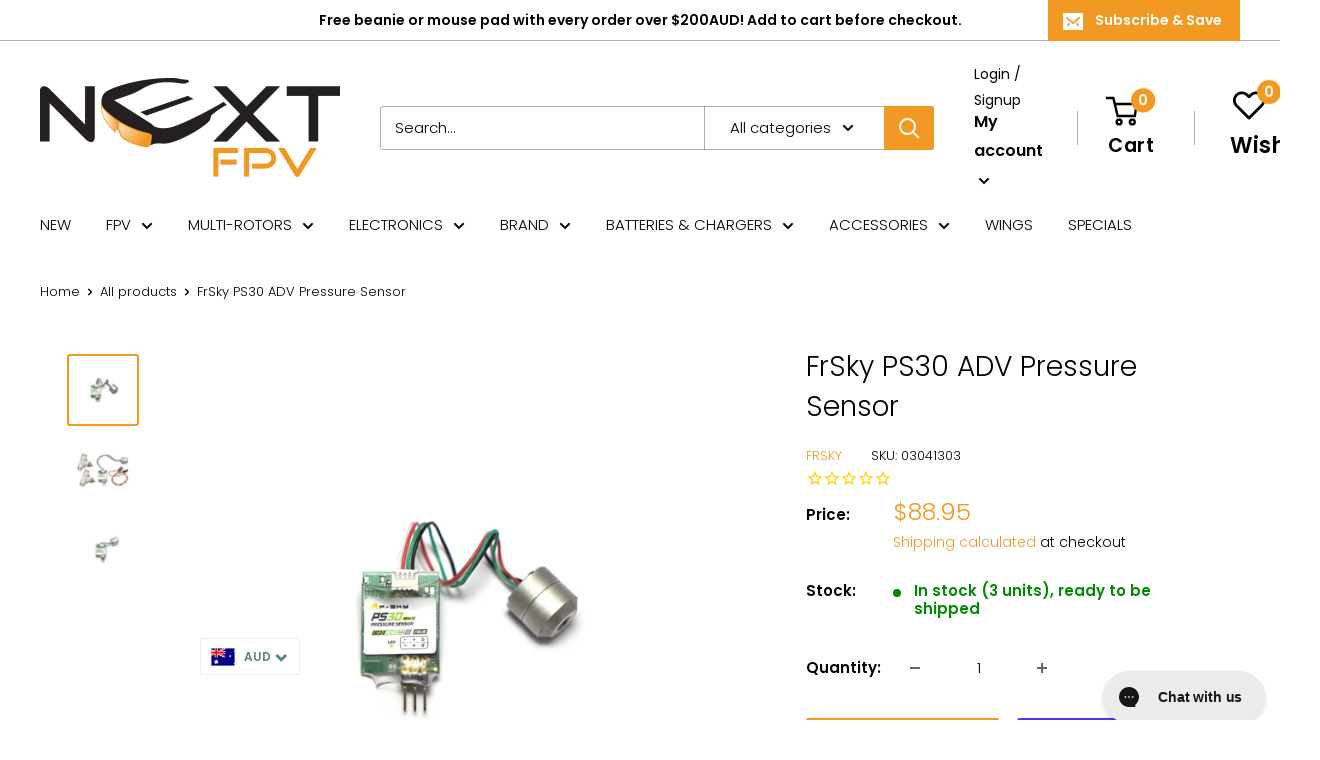

--- FILE ---
content_type: text/html; charset=utf-8
request_url: https://www.nextfpv.com.au/products/frsky-ps30-adv-pressure-sensor
body_size: 52398
content:
<!doctype html>

<html class="no-js" lang="en">
  <head>
    
      
    
    
    
    
      
    
    
    
      
    
    
    
      
    
    
    
      
    
    
    
    





   <meta name="description" content="FrSky have enhanced the performance and capability of the original sensor line, and developed the new ADVANCE (ADV) series sensors. All ADV sensors fully support FBUS protocol and they are also S.Port compatible. With the FBUS protocol, the ADV sensors can be seamlessly paired with the FBUS capable receiver which further simplifies model builds.The PS30 ADV pressure sensor can be used to measure the air pressure on your model’s air system. Having the air pressure telemetry on the radio gives you the flexibility to set alarms, and trigger actions that can be done based on the air pressure information received from the sensor, such as alarms for pressure drops, lowering the retracts if the lower threshold has been passed, etc.The PS30 PRESS sensor module is connecting to your existing system via the provided 4mm/6mm diameter T-connector (up to 15Bar). Please note the sensor can measure up to 30 Bar (435 psi) with a capable T-connector.Specifications:Dimension: 37*20*7mm (L×W×H)Weight: 2.9gOperating Voltage: 4-10VCurrent Drain: 5mA@5VPressure Measurement- Measurement Range: 0-30Bar (435psi)- Overpressure: 50 BarSafety Pressure (with provided Tee-Junction): 15BarCompatible with FBUS/S.Port protocolPackage Includes:1x FrSky PS30 ADV Pressure Sensor Next FPV">



    
      
    
    
    
    
      
    
    
    
      
    
    
    
      
    
    
    
      
    
    
    
    




  <title>FrSky PS30 ADV Pressure Sensor | Next FPV</title>



    <meta charset="utf-8">
    <meta name="viewport" content="width=device-width, initial-scale=1.0, height=device-height, minimum-scale=1.0, maximum-scale=5.0">
    <meta name="theme-color" content="#f19923">
    <script src="https://code.jquery.com/jquery-3.5.1.min.js" ></script><link rel="canonical" href="https://www.nextfpv.com.au/products/frsky-ps30-adv-pressure-sensor"><link rel="shortcut icon" href="//www.nextfpv.com.au/cdn/shop/files/NextFPV.com-favicon_96x96.png?v=1663141183" type="image/png"><link rel="preload" as="style" href="//www.nextfpv.com.au/cdn/shop/t/32/assets/theme.css?v=16426917941355207541669929131">
    <link rel="preload" as="script" href="//www.nextfpv.com.au/cdn/shop/t/32/assets/theme.min.js?v=23300082148322647601647941400">
    <link rel="preconnect" href="https://cdn.shopify.com">
    <link rel="preconnect" href="https://fonts.shopifycdn.com">
    <link rel="dns-prefetch" href="https://productreviews.shopifycdn.com">
    <link rel="dns-prefetch" href="https://ajax.googleapis.com">
    <link rel="dns-prefetch" href="https://maps.googleapis.com">
    <link rel="dns-prefetch" href="https://maps.gstatic.com">

    <meta property="og:type" content="product">
  <meta property="og:title" content="FrSky PS30 ADV Pressure Sensor"><meta property="og:image" content="http://www.nextfpv.com.au/cdn/shop/files/1_1.jpg?v=1724024628">
    <meta property="og:image:secure_url" content="https://www.nextfpv.com.au/cdn/shop/files/1_1.jpg?v=1724024628">
    <meta property="og:image:width" content="1200">
    <meta property="og:image:height" content="1200"><meta property="product:price:amount" content="88.95">
  <meta property="product:price:currency" content="AUD"><meta property="og:description" content="FrSky have enhanced the performance and capability of the original sensor line, and developed the new ADVANCE (ADV) series sensors. All ADV sensors fully support FBUS protocol and they are also S.Port compatible. With the FBUS protocol, the ADV sensors can be seamlessly paired with the FBUS capable receivers."><meta property="og:url" content="https://www.nextfpv.com.au/products/frsky-ps30-adv-pressure-sensor">
<meta property="og:site_name" content="Next FPV"><meta name="twitter:card" content="summary"><meta name="twitter:title" content="FrSky PS30 ADV Pressure Sensor">
  <meta name="twitter:description" content="FrSky have enhanced the performance and capability of the original sensor line, and developed the new ADVANCE (ADV) series sensors. All ADV sensors fully support FBUS protocol and they are also S.Port compatible. With the FBUS protocol, the ADV sensors can be seamlessly paired with the FBUS capable receiver which further simplifies model builds. The PS30 ADV pressure sensor can be used to measure the air pressure on your model’s air system. Having the air pressure telemetry on the radio gives you the flexibility to set alarms, and trigger actions that can be done based on the air pressure information received from the sensor, such as alarms for pressure drops, lowering the retracts if the lower threshold has been passed, etc. The PS30 PRESS sensor module is connecting to your existing system via the provided 4mm/6mm diameter T-connector (up to">
  <meta name="twitter:image" content="https://www.nextfpv.com.au/cdn/shop/files/1_1_600x600_crop_center.jpg?v=1724024628">
    <link rel="preload" href="//www.nextfpv.com.au/cdn/fonts/poppins/poppins_n3.05f58335c3209cce17da4f1f1ab324ebe2982441.woff2" as="font" type="font/woff2" crossorigin>
<link rel="preload" href="//www.nextfpv.com.au/cdn/fonts/poppins/poppins_n3.05f58335c3209cce17da4f1f1ab324ebe2982441.woff2" as="font" type="font/woff2" crossorigin>

<style>
  @font-face {
  font-family: Poppins;
  font-weight: 300;
  font-style: normal;
  font-display: swap;
  src: url("//www.nextfpv.com.au/cdn/fonts/poppins/poppins_n3.05f58335c3209cce17da4f1f1ab324ebe2982441.woff2") format("woff2"),
       url("//www.nextfpv.com.au/cdn/fonts/poppins/poppins_n3.6971368e1f131d2c8ff8e3a44a36b577fdda3ff5.woff") format("woff");
}

  @font-face {
  font-family: Poppins;
  font-weight: 300;
  font-style: normal;
  font-display: swap;
  src: url("//www.nextfpv.com.au/cdn/fonts/poppins/poppins_n3.05f58335c3209cce17da4f1f1ab324ebe2982441.woff2") format("woff2"),
       url("//www.nextfpv.com.au/cdn/fonts/poppins/poppins_n3.6971368e1f131d2c8ff8e3a44a36b577fdda3ff5.woff") format("woff");
}

@font-face {
  font-family: Poppins;
  font-weight: 600;
  font-style: normal;
  font-display: swap;
  src: url("//www.nextfpv.com.au/cdn/fonts/poppins/poppins_n6.aa29d4918bc243723d56b59572e18228ed0786f6.woff2") format("woff2"),
       url("//www.nextfpv.com.au/cdn/fonts/poppins/poppins_n6.5f815d845fe073750885d5b7e619ee00e8111208.woff") format("woff");
}

@font-face {
  font-family: Poppins;
  font-weight: 300;
  font-style: italic;
  font-display: swap;
  src: url("//www.nextfpv.com.au/cdn/fonts/poppins/poppins_i3.8536b4423050219f608e17f134fe9ea3b01ed890.woff2") format("woff2"),
       url("//www.nextfpv.com.au/cdn/fonts/poppins/poppins_i3.0f4433ada196bcabf726ed78f8e37e0995762f7f.woff") format("woff");
}


  @font-face {
  font-family: Poppins;
  font-weight: 400;
  font-style: normal;
  font-display: swap;
  src: url("//www.nextfpv.com.au/cdn/fonts/poppins/poppins_n4.0ba78fa5af9b0e1a374041b3ceaadf0a43b41362.woff2") format("woff2"),
       url("//www.nextfpv.com.au/cdn/fonts/poppins/poppins_n4.214741a72ff2596839fc9760ee7a770386cf16ca.woff") format("woff");
}

  @font-face {
  font-family: Poppins;
  font-weight: 300;
  font-style: italic;
  font-display: swap;
  src: url("//www.nextfpv.com.au/cdn/fonts/poppins/poppins_i3.8536b4423050219f608e17f134fe9ea3b01ed890.woff2") format("woff2"),
       url("//www.nextfpv.com.au/cdn/fonts/poppins/poppins_i3.0f4433ada196bcabf726ed78f8e37e0995762f7f.woff") format("woff");
}

  @font-face {
  font-family: Poppins;
  font-weight: 400;
  font-style: italic;
  font-display: swap;
  src: url("//www.nextfpv.com.au/cdn/fonts/poppins/poppins_i4.846ad1e22474f856bd6b81ba4585a60799a9f5d2.woff2") format("woff2"),
       url("//www.nextfpv.com.au/cdn/fonts/poppins/poppins_i4.56b43284e8b52fc64c1fd271f289a39e8477e9ec.woff") format("woff");
}


  :root {
    --default-text-font-size : 15px;
    --base-text-font-size    : 15px;
    --heading-font-family    : Poppins, sans-serif;
    --heading-font-weight    : 300;
    --heading-font-style     : normal;
    --text-font-family       : Poppins, sans-serif;
    --text-font-weight       : 300;
    --text-font-style        : normal;
    --text-font-bolder-weight: 600;
    --text-link-decoration   : underline;

    --text-color               : #000000;
    --text-color-rgb           : 0, 0, 0;
    --heading-color            : #000000;
    --border-color             : #ffffff;
    --border-color-rgb         : 255, 255, 255;
    --form-border-color        : #f2f2f2;
    --accent-color             : #f19923;
    --accent-color-rgb         : 241, 153, 35;
    --link-color               : #f19923;
    --link-color-hover         : #bc710c;
    --background               : #ffffff;
    --secondary-background     : #ffffff;
    --secondary-background-rgb : 255, 255, 255;
    --accent-background        : rgba(241, 153, 35, 0.08);

    --input-background: #ffffff;

    --error-color       : #f71b1b;
    --error-background  : rgba(247, 27, 27, 0.07);
    --success-color     : #48b448;
    --success-background: rgba(72, 180, 72, 0.11);

    --primary-button-background      : #f19923;
    --primary-button-background-rgb  : 241, 153, 35;
    --primary-button-text-color      : #ffffff;
    --secondary-button-background    : #ff0051;
    --secondary-button-background-rgb: 255, 0, 81;
    --secondary-button-text-color    : #ffffff;

    --header-background      : #ffffff;
    --header-text-color      : #000000;
    --header-light-text-color: #000000;
    --header-border-color    : rgba(0, 0, 0, 0.3);
    --header-accent-color    : #f19923;

    --footer-background-color:    #f7f4f2;
    --footer-heading-text-color:  #000000;
    --footer-body-text-color:     #000000;
    --footer-accent-color:        #f19923;
    --footer-accent-color-rgb:    241, 153, 35;
    --footer-border:              none;
    
    --flickity-arrow-color: #cccccc;--product-on-sale-accent           : #f19923;
    --product-on-sale-accent-rgb       : 241, 153, 35;
    --product-on-sale-color            : #ffffff;
    --product-in-stock-color           : #008a00;
    --product-low-stock-color          : #ee0000;
    --product-sold-out-color           : #d1d1d4;
    --product-custom-label-1-background: #ff6128;
    --product-custom-label-1-color     : #ffffff;
    --product-custom-label-2-background: #a95ebe;
    --product-custom-label-2-color     : #ffffff;
    --product-review-star-color        : #ffb647;

    --mobile-container-gutter : 20px;
    --desktop-container-gutter: 40px;
  }
</style>

<script>
  // IE11 does not have support for CSS variables, so we have to polyfill them
  if (!(((window || {}).CSS || {}).supports && window.CSS.supports('(--a: 0)'))) {
    const script = document.createElement('script');
    script.type = 'text/javascript';
    script.src = 'https://cdn.jsdelivr.net/npm/css-vars-ponyfill@2';
    script.onload = function() {
      cssVars({});
    };

    document.getElementsByTagName('head')[0].appendChild(script);
  }
</script>


    <script>window.performance && window.performance.mark && window.performance.mark('shopify.content_for_header.start');</script><meta name="google-site-verification" content="prNaQ1pp5eyvcGtBXAEIGAkD0SUQfYL3qWABQ0V4LyU">
<meta id="shopify-digital-wallet" name="shopify-digital-wallet" content="/4122761/digital_wallets/dialog">
<meta name="shopify-checkout-api-token" content="97ba35a76ac4fdc826d7a60f79a517e7">
<meta id="in-context-paypal-metadata" data-shop-id="4122761" data-venmo-supported="false" data-environment="production" data-locale="en_US" data-paypal-v4="true" data-currency="AUD">
<link rel="alternate" hreflang="x-default" href="https://www.nextfpv.com.au/products/frsky-ps30-adv-pressure-sensor">
<link rel="alternate" hreflang="en" href="https://www.nextfpv.com.au/products/frsky-ps30-adv-pressure-sensor">
<link rel="alternate" hreflang="en-AC" href="https://www.nextfpv.com/products/frsky-ps30-adv-pressure-sensor">
<link rel="alternate" hreflang="hr-AC" href="https://www.nextfpv.com/hr/products/frsky-ps30-adv-pressure-sensor">
<link rel="alternate" hreflang="es-AC" href="https://www.nextfpv.com/es/products/frsky-ps30-adv-pressure-sensor">
<link rel="alternate" hreflang="en-AE" href="https://www.nextfpv.com/products/frsky-ps30-adv-pressure-sensor">
<link rel="alternate" hreflang="hr-AE" href="https://www.nextfpv.com/hr/products/frsky-ps30-adv-pressure-sensor">
<link rel="alternate" hreflang="es-AE" href="https://www.nextfpv.com/es/products/frsky-ps30-adv-pressure-sensor">
<link rel="alternate" hreflang="en-AF" href="https://www.nextfpv.com/products/frsky-ps30-adv-pressure-sensor">
<link rel="alternate" hreflang="hr-AF" href="https://www.nextfpv.com/hr/products/frsky-ps30-adv-pressure-sensor">
<link rel="alternate" hreflang="es-AF" href="https://www.nextfpv.com/es/products/frsky-ps30-adv-pressure-sensor">
<link rel="alternate" hreflang="en-AG" href="https://www.nextfpv.com/products/frsky-ps30-adv-pressure-sensor">
<link rel="alternate" hreflang="hr-AG" href="https://www.nextfpv.com/hr/products/frsky-ps30-adv-pressure-sensor">
<link rel="alternate" hreflang="es-AG" href="https://www.nextfpv.com/es/products/frsky-ps30-adv-pressure-sensor">
<link rel="alternate" hreflang="en-AI" href="https://www.nextfpv.com/products/frsky-ps30-adv-pressure-sensor">
<link rel="alternate" hreflang="hr-AI" href="https://www.nextfpv.com/hr/products/frsky-ps30-adv-pressure-sensor">
<link rel="alternate" hreflang="es-AI" href="https://www.nextfpv.com/es/products/frsky-ps30-adv-pressure-sensor">
<link rel="alternate" hreflang="en-AL" href="https://www.nextfpv.com/products/frsky-ps30-adv-pressure-sensor">
<link rel="alternate" hreflang="hr-AL" href="https://www.nextfpv.com/hr/products/frsky-ps30-adv-pressure-sensor">
<link rel="alternate" hreflang="es-AL" href="https://www.nextfpv.com/es/products/frsky-ps30-adv-pressure-sensor">
<link rel="alternate" hreflang="en-AM" href="https://www.nextfpv.com/products/frsky-ps30-adv-pressure-sensor">
<link rel="alternate" hreflang="hr-AM" href="https://www.nextfpv.com/hr/products/frsky-ps30-adv-pressure-sensor">
<link rel="alternate" hreflang="es-AM" href="https://www.nextfpv.com/es/products/frsky-ps30-adv-pressure-sensor">
<link rel="alternate" hreflang="en-AO" href="https://www.nextfpv.com/products/frsky-ps30-adv-pressure-sensor">
<link rel="alternate" hreflang="hr-AO" href="https://www.nextfpv.com/hr/products/frsky-ps30-adv-pressure-sensor">
<link rel="alternate" hreflang="es-AO" href="https://www.nextfpv.com/es/products/frsky-ps30-adv-pressure-sensor">
<link rel="alternate" hreflang="en-AR" href="https://www.nextfpv.com/products/frsky-ps30-adv-pressure-sensor">
<link rel="alternate" hreflang="hr-AR" href="https://www.nextfpv.com/hr/products/frsky-ps30-adv-pressure-sensor">
<link rel="alternate" hreflang="es-AR" href="https://www.nextfpv.com/es/products/frsky-ps30-adv-pressure-sensor">
<link rel="alternate" hreflang="en-AW" href="https://www.nextfpv.com/products/frsky-ps30-adv-pressure-sensor">
<link rel="alternate" hreflang="hr-AW" href="https://www.nextfpv.com/hr/products/frsky-ps30-adv-pressure-sensor">
<link rel="alternate" hreflang="es-AW" href="https://www.nextfpv.com/es/products/frsky-ps30-adv-pressure-sensor">
<link rel="alternate" hreflang="en-AZ" href="https://www.nextfpv.com/products/frsky-ps30-adv-pressure-sensor">
<link rel="alternate" hreflang="hr-AZ" href="https://www.nextfpv.com/hr/products/frsky-ps30-adv-pressure-sensor">
<link rel="alternate" hreflang="es-AZ" href="https://www.nextfpv.com/es/products/frsky-ps30-adv-pressure-sensor">
<link rel="alternate" hreflang="en-BA" href="https://www.nextfpv.com/products/frsky-ps30-adv-pressure-sensor">
<link rel="alternate" hreflang="hr-BA" href="https://www.nextfpv.com/hr/products/frsky-ps30-adv-pressure-sensor">
<link rel="alternate" hreflang="es-BA" href="https://www.nextfpv.com/es/products/frsky-ps30-adv-pressure-sensor">
<link rel="alternate" hreflang="en-BB" href="https://www.nextfpv.com/products/frsky-ps30-adv-pressure-sensor">
<link rel="alternate" hreflang="hr-BB" href="https://www.nextfpv.com/hr/products/frsky-ps30-adv-pressure-sensor">
<link rel="alternate" hreflang="es-BB" href="https://www.nextfpv.com/es/products/frsky-ps30-adv-pressure-sensor">
<link rel="alternate" hreflang="en-BD" href="https://www.nextfpv.com/products/frsky-ps30-adv-pressure-sensor">
<link rel="alternate" hreflang="hr-BD" href="https://www.nextfpv.com/hr/products/frsky-ps30-adv-pressure-sensor">
<link rel="alternate" hreflang="es-BD" href="https://www.nextfpv.com/es/products/frsky-ps30-adv-pressure-sensor">
<link rel="alternate" hreflang="en-BF" href="https://www.nextfpv.com/products/frsky-ps30-adv-pressure-sensor">
<link rel="alternate" hreflang="hr-BF" href="https://www.nextfpv.com/hr/products/frsky-ps30-adv-pressure-sensor">
<link rel="alternate" hreflang="es-BF" href="https://www.nextfpv.com/es/products/frsky-ps30-adv-pressure-sensor">
<link rel="alternate" hreflang="en-BG" href="https://www.nextfpv.com/products/frsky-ps30-adv-pressure-sensor">
<link rel="alternate" hreflang="hr-BG" href="https://www.nextfpv.com/hr/products/frsky-ps30-adv-pressure-sensor">
<link rel="alternate" hreflang="es-BG" href="https://www.nextfpv.com/es/products/frsky-ps30-adv-pressure-sensor">
<link rel="alternate" hreflang="en-BH" href="https://www.nextfpv.com/products/frsky-ps30-adv-pressure-sensor">
<link rel="alternate" hreflang="hr-BH" href="https://www.nextfpv.com/hr/products/frsky-ps30-adv-pressure-sensor">
<link rel="alternate" hreflang="es-BH" href="https://www.nextfpv.com/es/products/frsky-ps30-adv-pressure-sensor">
<link rel="alternate" hreflang="en-BI" href="https://www.nextfpv.com/products/frsky-ps30-adv-pressure-sensor">
<link rel="alternate" hreflang="hr-BI" href="https://www.nextfpv.com/hr/products/frsky-ps30-adv-pressure-sensor">
<link rel="alternate" hreflang="es-BI" href="https://www.nextfpv.com/es/products/frsky-ps30-adv-pressure-sensor">
<link rel="alternate" hreflang="en-BJ" href="https://www.nextfpv.com/products/frsky-ps30-adv-pressure-sensor">
<link rel="alternate" hreflang="hr-BJ" href="https://www.nextfpv.com/hr/products/frsky-ps30-adv-pressure-sensor">
<link rel="alternate" hreflang="es-BJ" href="https://www.nextfpv.com/es/products/frsky-ps30-adv-pressure-sensor">
<link rel="alternate" hreflang="en-BM" href="https://www.nextfpv.com/products/frsky-ps30-adv-pressure-sensor">
<link rel="alternate" hreflang="hr-BM" href="https://www.nextfpv.com/hr/products/frsky-ps30-adv-pressure-sensor">
<link rel="alternate" hreflang="es-BM" href="https://www.nextfpv.com/es/products/frsky-ps30-adv-pressure-sensor">
<link rel="alternate" hreflang="en-BN" href="https://www.nextfpv.com/products/frsky-ps30-adv-pressure-sensor">
<link rel="alternate" hreflang="hr-BN" href="https://www.nextfpv.com/hr/products/frsky-ps30-adv-pressure-sensor">
<link rel="alternate" hreflang="es-BN" href="https://www.nextfpv.com/es/products/frsky-ps30-adv-pressure-sensor">
<link rel="alternate" hreflang="en-BO" href="https://www.nextfpv.com/products/frsky-ps30-adv-pressure-sensor">
<link rel="alternate" hreflang="hr-BO" href="https://www.nextfpv.com/hr/products/frsky-ps30-adv-pressure-sensor">
<link rel="alternate" hreflang="es-BO" href="https://www.nextfpv.com/es/products/frsky-ps30-adv-pressure-sensor">
<link rel="alternate" hreflang="en-BQ" href="https://www.nextfpv.com/products/frsky-ps30-adv-pressure-sensor">
<link rel="alternate" hreflang="hr-BQ" href="https://www.nextfpv.com/hr/products/frsky-ps30-adv-pressure-sensor">
<link rel="alternate" hreflang="es-BQ" href="https://www.nextfpv.com/es/products/frsky-ps30-adv-pressure-sensor">
<link rel="alternate" hreflang="en-BR" href="https://www.nextfpv.com/products/frsky-ps30-adv-pressure-sensor">
<link rel="alternate" hreflang="hr-BR" href="https://www.nextfpv.com/hr/products/frsky-ps30-adv-pressure-sensor">
<link rel="alternate" hreflang="es-BR" href="https://www.nextfpv.com/es/products/frsky-ps30-adv-pressure-sensor">
<link rel="alternate" hreflang="en-BS" href="https://www.nextfpv.com/products/frsky-ps30-adv-pressure-sensor">
<link rel="alternate" hreflang="hr-BS" href="https://www.nextfpv.com/hr/products/frsky-ps30-adv-pressure-sensor">
<link rel="alternate" hreflang="es-BS" href="https://www.nextfpv.com/es/products/frsky-ps30-adv-pressure-sensor">
<link rel="alternate" hreflang="en-BT" href="https://www.nextfpv.com/products/frsky-ps30-adv-pressure-sensor">
<link rel="alternate" hreflang="hr-BT" href="https://www.nextfpv.com/hr/products/frsky-ps30-adv-pressure-sensor">
<link rel="alternate" hreflang="es-BT" href="https://www.nextfpv.com/es/products/frsky-ps30-adv-pressure-sensor">
<link rel="alternate" hreflang="en-BW" href="https://www.nextfpv.com/products/frsky-ps30-adv-pressure-sensor">
<link rel="alternate" hreflang="hr-BW" href="https://www.nextfpv.com/hr/products/frsky-ps30-adv-pressure-sensor">
<link rel="alternate" hreflang="es-BW" href="https://www.nextfpv.com/es/products/frsky-ps30-adv-pressure-sensor">
<link rel="alternate" hreflang="en-BY" href="https://www.nextfpv.com/products/frsky-ps30-adv-pressure-sensor">
<link rel="alternate" hreflang="hr-BY" href="https://www.nextfpv.com/hr/products/frsky-ps30-adv-pressure-sensor">
<link rel="alternate" hreflang="es-BY" href="https://www.nextfpv.com/es/products/frsky-ps30-adv-pressure-sensor">
<link rel="alternate" hreflang="en-BZ" href="https://www.nextfpv.com/products/frsky-ps30-adv-pressure-sensor">
<link rel="alternate" hreflang="hr-BZ" href="https://www.nextfpv.com/hr/products/frsky-ps30-adv-pressure-sensor">
<link rel="alternate" hreflang="es-BZ" href="https://www.nextfpv.com/es/products/frsky-ps30-adv-pressure-sensor">
<link rel="alternate" hreflang="en-CA" href="https://www.nextfpv.com/products/frsky-ps30-adv-pressure-sensor">
<link rel="alternate" hreflang="hr-CA" href="https://www.nextfpv.com/hr/products/frsky-ps30-adv-pressure-sensor">
<link rel="alternate" hreflang="es-CA" href="https://www.nextfpv.com/es/products/frsky-ps30-adv-pressure-sensor">
<link rel="alternate" hreflang="en-CC" href="https://www.nextfpv.com/products/frsky-ps30-adv-pressure-sensor">
<link rel="alternate" hreflang="hr-CC" href="https://www.nextfpv.com/hr/products/frsky-ps30-adv-pressure-sensor">
<link rel="alternate" hreflang="es-CC" href="https://www.nextfpv.com/es/products/frsky-ps30-adv-pressure-sensor">
<link rel="alternate" hreflang="en-CD" href="https://www.nextfpv.com/products/frsky-ps30-adv-pressure-sensor">
<link rel="alternate" hreflang="hr-CD" href="https://www.nextfpv.com/hr/products/frsky-ps30-adv-pressure-sensor">
<link rel="alternate" hreflang="es-CD" href="https://www.nextfpv.com/es/products/frsky-ps30-adv-pressure-sensor">
<link rel="alternate" hreflang="en-CF" href="https://www.nextfpv.com/products/frsky-ps30-adv-pressure-sensor">
<link rel="alternate" hreflang="hr-CF" href="https://www.nextfpv.com/hr/products/frsky-ps30-adv-pressure-sensor">
<link rel="alternate" hreflang="es-CF" href="https://www.nextfpv.com/es/products/frsky-ps30-adv-pressure-sensor">
<link rel="alternate" hreflang="en-CG" href="https://www.nextfpv.com/products/frsky-ps30-adv-pressure-sensor">
<link rel="alternate" hreflang="hr-CG" href="https://www.nextfpv.com/hr/products/frsky-ps30-adv-pressure-sensor">
<link rel="alternate" hreflang="es-CG" href="https://www.nextfpv.com/es/products/frsky-ps30-adv-pressure-sensor">
<link rel="alternate" hreflang="en-CI" href="https://www.nextfpv.com/products/frsky-ps30-adv-pressure-sensor">
<link rel="alternate" hreflang="hr-CI" href="https://www.nextfpv.com/hr/products/frsky-ps30-adv-pressure-sensor">
<link rel="alternate" hreflang="es-CI" href="https://www.nextfpv.com/es/products/frsky-ps30-adv-pressure-sensor">
<link rel="alternate" hreflang="en-CK" href="https://www.nextfpv.com/products/frsky-ps30-adv-pressure-sensor">
<link rel="alternate" hreflang="hr-CK" href="https://www.nextfpv.com/hr/products/frsky-ps30-adv-pressure-sensor">
<link rel="alternate" hreflang="es-CK" href="https://www.nextfpv.com/es/products/frsky-ps30-adv-pressure-sensor">
<link rel="alternate" hreflang="en-CL" href="https://www.nextfpv.com/products/frsky-ps30-adv-pressure-sensor">
<link rel="alternate" hreflang="hr-CL" href="https://www.nextfpv.com/hr/products/frsky-ps30-adv-pressure-sensor">
<link rel="alternate" hreflang="es-CL" href="https://www.nextfpv.com/es/products/frsky-ps30-adv-pressure-sensor">
<link rel="alternate" hreflang="en-CM" href="https://www.nextfpv.com/products/frsky-ps30-adv-pressure-sensor">
<link rel="alternate" hreflang="hr-CM" href="https://www.nextfpv.com/hr/products/frsky-ps30-adv-pressure-sensor">
<link rel="alternate" hreflang="es-CM" href="https://www.nextfpv.com/es/products/frsky-ps30-adv-pressure-sensor">
<link rel="alternate" hreflang="en-CN" href="https://www.nextfpv.com/products/frsky-ps30-adv-pressure-sensor">
<link rel="alternate" hreflang="hr-CN" href="https://www.nextfpv.com/hr/products/frsky-ps30-adv-pressure-sensor">
<link rel="alternate" hreflang="es-CN" href="https://www.nextfpv.com/es/products/frsky-ps30-adv-pressure-sensor">
<link rel="alternate" hreflang="en-CO" href="https://www.nextfpv.com/products/frsky-ps30-adv-pressure-sensor">
<link rel="alternate" hreflang="hr-CO" href="https://www.nextfpv.com/hr/products/frsky-ps30-adv-pressure-sensor">
<link rel="alternate" hreflang="es-CO" href="https://www.nextfpv.com/es/products/frsky-ps30-adv-pressure-sensor">
<link rel="alternate" hreflang="en-CR" href="https://www.nextfpv.com/products/frsky-ps30-adv-pressure-sensor">
<link rel="alternate" hreflang="hr-CR" href="https://www.nextfpv.com/hr/products/frsky-ps30-adv-pressure-sensor">
<link rel="alternate" hreflang="es-CR" href="https://www.nextfpv.com/es/products/frsky-ps30-adv-pressure-sensor">
<link rel="alternate" hreflang="en-CV" href="https://www.nextfpv.com/products/frsky-ps30-adv-pressure-sensor">
<link rel="alternate" hreflang="hr-CV" href="https://www.nextfpv.com/hr/products/frsky-ps30-adv-pressure-sensor">
<link rel="alternate" hreflang="es-CV" href="https://www.nextfpv.com/es/products/frsky-ps30-adv-pressure-sensor">
<link rel="alternate" hreflang="en-CW" href="https://www.nextfpv.com/products/frsky-ps30-adv-pressure-sensor">
<link rel="alternate" hreflang="hr-CW" href="https://www.nextfpv.com/hr/products/frsky-ps30-adv-pressure-sensor">
<link rel="alternate" hreflang="es-CW" href="https://www.nextfpv.com/es/products/frsky-ps30-adv-pressure-sensor">
<link rel="alternate" hreflang="en-CX" href="https://www.nextfpv.com/products/frsky-ps30-adv-pressure-sensor">
<link rel="alternate" hreflang="hr-CX" href="https://www.nextfpv.com/hr/products/frsky-ps30-adv-pressure-sensor">
<link rel="alternate" hreflang="es-CX" href="https://www.nextfpv.com/es/products/frsky-ps30-adv-pressure-sensor">
<link rel="alternate" hreflang="en-CZ" href="https://www.nextfpv.com/products/frsky-ps30-adv-pressure-sensor">
<link rel="alternate" hreflang="hr-CZ" href="https://www.nextfpv.com/hr/products/frsky-ps30-adv-pressure-sensor">
<link rel="alternate" hreflang="es-CZ" href="https://www.nextfpv.com/es/products/frsky-ps30-adv-pressure-sensor">
<link rel="alternate" hreflang="en-DJ" href="https://www.nextfpv.com/products/frsky-ps30-adv-pressure-sensor">
<link rel="alternate" hreflang="hr-DJ" href="https://www.nextfpv.com/hr/products/frsky-ps30-adv-pressure-sensor">
<link rel="alternate" hreflang="es-DJ" href="https://www.nextfpv.com/es/products/frsky-ps30-adv-pressure-sensor">
<link rel="alternate" hreflang="en-DK" href="https://www.nextfpv.com/products/frsky-ps30-adv-pressure-sensor">
<link rel="alternate" hreflang="hr-DK" href="https://www.nextfpv.com/hr/products/frsky-ps30-adv-pressure-sensor">
<link rel="alternate" hreflang="es-DK" href="https://www.nextfpv.com/es/products/frsky-ps30-adv-pressure-sensor">
<link rel="alternate" hreflang="en-DM" href="https://www.nextfpv.com/products/frsky-ps30-adv-pressure-sensor">
<link rel="alternate" hreflang="hr-DM" href="https://www.nextfpv.com/hr/products/frsky-ps30-adv-pressure-sensor">
<link rel="alternate" hreflang="es-DM" href="https://www.nextfpv.com/es/products/frsky-ps30-adv-pressure-sensor">
<link rel="alternate" hreflang="en-DO" href="https://www.nextfpv.com/products/frsky-ps30-adv-pressure-sensor">
<link rel="alternate" hreflang="hr-DO" href="https://www.nextfpv.com/hr/products/frsky-ps30-adv-pressure-sensor">
<link rel="alternate" hreflang="es-DO" href="https://www.nextfpv.com/es/products/frsky-ps30-adv-pressure-sensor">
<link rel="alternate" hreflang="en-DZ" href="https://www.nextfpv.com/products/frsky-ps30-adv-pressure-sensor">
<link rel="alternate" hreflang="hr-DZ" href="https://www.nextfpv.com/hr/products/frsky-ps30-adv-pressure-sensor">
<link rel="alternate" hreflang="es-DZ" href="https://www.nextfpv.com/es/products/frsky-ps30-adv-pressure-sensor">
<link rel="alternate" hreflang="en-EC" href="https://www.nextfpv.com/products/frsky-ps30-adv-pressure-sensor">
<link rel="alternate" hreflang="hr-EC" href="https://www.nextfpv.com/hr/products/frsky-ps30-adv-pressure-sensor">
<link rel="alternate" hreflang="es-EC" href="https://www.nextfpv.com/es/products/frsky-ps30-adv-pressure-sensor">
<link rel="alternate" hreflang="en-EG" href="https://www.nextfpv.com/products/frsky-ps30-adv-pressure-sensor">
<link rel="alternate" hreflang="hr-EG" href="https://www.nextfpv.com/hr/products/frsky-ps30-adv-pressure-sensor">
<link rel="alternate" hreflang="es-EG" href="https://www.nextfpv.com/es/products/frsky-ps30-adv-pressure-sensor">
<link rel="alternate" hreflang="en-EH" href="https://www.nextfpv.com/products/frsky-ps30-adv-pressure-sensor">
<link rel="alternate" hreflang="hr-EH" href="https://www.nextfpv.com/hr/products/frsky-ps30-adv-pressure-sensor">
<link rel="alternate" hreflang="es-EH" href="https://www.nextfpv.com/es/products/frsky-ps30-adv-pressure-sensor">
<link rel="alternate" hreflang="en-ER" href="https://www.nextfpv.com/products/frsky-ps30-adv-pressure-sensor">
<link rel="alternate" hreflang="hr-ER" href="https://www.nextfpv.com/hr/products/frsky-ps30-adv-pressure-sensor">
<link rel="alternate" hreflang="es-ER" href="https://www.nextfpv.com/es/products/frsky-ps30-adv-pressure-sensor">
<link rel="alternate" hreflang="en-ET" href="https://www.nextfpv.com/products/frsky-ps30-adv-pressure-sensor">
<link rel="alternate" hreflang="hr-ET" href="https://www.nextfpv.com/hr/products/frsky-ps30-adv-pressure-sensor">
<link rel="alternate" hreflang="es-ET" href="https://www.nextfpv.com/es/products/frsky-ps30-adv-pressure-sensor">
<link rel="alternate" hreflang="en-FJ" href="https://www.nextfpv.com/products/frsky-ps30-adv-pressure-sensor">
<link rel="alternate" hreflang="hr-FJ" href="https://www.nextfpv.com/hr/products/frsky-ps30-adv-pressure-sensor">
<link rel="alternate" hreflang="es-FJ" href="https://www.nextfpv.com/es/products/frsky-ps30-adv-pressure-sensor">
<link rel="alternate" hreflang="en-FK" href="https://www.nextfpv.com/products/frsky-ps30-adv-pressure-sensor">
<link rel="alternate" hreflang="hr-FK" href="https://www.nextfpv.com/hr/products/frsky-ps30-adv-pressure-sensor">
<link rel="alternate" hreflang="es-FK" href="https://www.nextfpv.com/es/products/frsky-ps30-adv-pressure-sensor">
<link rel="alternate" hreflang="en-FO" href="https://www.nextfpv.com/products/frsky-ps30-adv-pressure-sensor">
<link rel="alternate" hreflang="hr-FO" href="https://www.nextfpv.com/hr/products/frsky-ps30-adv-pressure-sensor">
<link rel="alternate" hreflang="es-FO" href="https://www.nextfpv.com/es/products/frsky-ps30-adv-pressure-sensor">
<link rel="alternate" hreflang="en-GA" href="https://www.nextfpv.com/products/frsky-ps30-adv-pressure-sensor">
<link rel="alternate" hreflang="hr-GA" href="https://www.nextfpv.com/hr/products/frsky-ps30-adv-pressure-sensor">
<link rel="alternate" hreflang="es-GA" href="https://www.nextfpv.com/es/products/frsky-ps30-adv-pressure-sensor">
<link rel="alternate" hreflang="en-GD" href="https://www.nextfpv.com/products/frsky-ps30-adv-pressure-sensor">
<link rel="alternate" hreflang="hr-GD" href="https://www.nextfpv.com/hr/products/frsky-ps30-adv-pressure-sensor">
<link rel="alternate" hreflang="es-GD" href="https://www.nextfpv.com/es/products/frsky-ps30-adv-pressure-sensor">
<link rel="alternate" hreflang="en-GE" href="https://www.nextfpv.com/products/frsky-ps30-adv-pressure-sensor">
<link rel="alternate" hreflang="hr-GE" href="https://www.nextfpv.com/hr/products/frsky-ps30-adv-pressure-sensor">
<link rel="alternate" hreflang="es-GE" href="https://www.nextfpv.com/es/products/frsky-ps30-adv-pressure-sensor">
<link rel="alternate" hreflang="en-GG" href="https://www.nextfpv.com/products/frsky-ps30-adv-pressure-sensor">
<link rel="alternate" hreflang="hr-GG" href="https://www.nextfpv.com/hr/products/frsky-ps30-adv-pressure-sensor">
<link rel="alternate" hreflang="es-GG" href="https://www.nextfpv.com/es/products/frsky-ps30-adv-pressure-sensor">
<link rel="alternate" hreflang="en-GH" href="https://www.nextfpv.com/products/frsky-ps30-adv-pressure-sensor">
<link rel="alternate" hreflang="hr-GH" href="https://www.nextfpv.com/hr/products/frsky-ps30-adv-pressure-sensor">
<link rel="alternate" hreflang="es-GH" href="https://www.nextfpv.com/es/products/frsky-ps30-adv-pressure-sensor">
<link rel="alternate" hreflang="en-GI" href="https://www.nextfpv.com/products/frsky-ps30-adv-pressure-sensor">
<link rel="alternate" hreflang="hr-GI" href="https://www.nextfpv.com/hr/products/frsky-ps30-adv-pressure-sensor">
<link rel="alternate" hreflang="es-GI" href="https://www.nextfpv.com/es/products/frsky-ps30-adv-pressure-sensor">
<link rel="alternate" hreflang="en-GL" href="https://www.nextfpv.com/products/frsky-ps30-adv-pressure-sensor">
<link rel="alternate" hreflang="hr-GL" href="https://www.nextfpv.com/hr/products/frsky-ps30-adv-pressure-sensor">
<link rel="alternate" hreflang="es-GL" href="https://www.nextfpv.com/es/products/frsky-ps30-adv-pressure-sensor">
<link rel="alternate" hreflang="en-GM" href="https://www.nextfpv.com/products/frsky-ps30-adv-pressure-sensor">
<link rel="alternate" hreflang="hr-GM" href="https://www.nextfpv.com/hr/products/frsky-ps30-adv-pressure-sensor">
<link rel="alternate" hreflang="es-GM" href="https://www.nextfpv.com/es/products/frsky-ps30-adv-pressure-sensor">
<link rel="alternate" hreflang="en-GN" href="https://www.nextfpv.com/products/frsky-ps30-adv-pressure-sensor">
<link rel="alternate" hreflang="hr-GN" href="https://www.nextfpv.com/hr/products/frsky-ps30-adv-pressure-sensor">
<link rel="alternate" hreflang="es-GN" href="https://www.nextfpv.com/es/products/frsky-ps30-adv-pressure-sensor">
<link rel="alternate" hreflang="en-GQ" href="https://www.nextfpv.com/products/frsky-ps30-adv-pressure-sensor">
<link rel="alternate" hreflang="hr-GQ" href="https://www.nextfpv.com/hr/products/frsky-ps30-adv-pressure-sensor">
<link rel="alternate" hreflang="es-GQ" href="https://www.nextfpv.com/es/products/frsky-ps30-adv-pressure-sensor">
<link rel="alternate" hreflang="en-GS" href="https://www.nextfpv.com/products/frsky-ps30-adv-pressure-sensor">
<link rel="alternate" hreflang="hr-GS" href="https://www.nextfpv.com/hr/products/frsky-ps30-adv-pressure-sensor">
<link rel="alternate" hreflang="es-GS" href="https://www.nextfpv.com/es/products/frsky-ps30-adv-pressure-sensor">
<link rel="alternate" hreflang="en-GT" href="https://www.nextfpv.com/products/frsky-ps30-adv-pressure-sensor">
<link rel="alternate" hreflang="hr-GT" href="https://www.nextfpv.com/hr/products/frsky-ps30-adv-pressure-sensor">
<link rel="alternate" hreflang="es-GT" href="https://www.nextfpv.com/es/products/frsky-ps30-adv-pressure-sensor">
<link rel="alternate" hreflang="en-GW" href="https://www.nextfpv.com/products/frsky-ps30-adv-pressure-sensor">
<link rel="alternate" hreflang="hr-GW" href="https://www.nextfpv.com/hr/products/frsky-ps30-adv-pressure-sensor">
<link rel="alternate" hreflang="es-GW" href="https://www.nextfpv.com/es/products/frsky-ps30-adv-pressure-sensor">
<link rel="alternate" hreflang="en-GY" href="https://www.nextfpv.com/products/frsky-ps30-adv-pressure-sensor">
<link rel="alternate" hreflang="hr-GY" href="https://www.nextfpv.com/hr/products/frsky-ps30-adv-pressure-sensor">
<link rel="alternate" hreflang="es-GY" href="https://www.nextfpv.com/es/products/frsky-ps30-adv-pressure-sensor">
<link rel="alternate" hreflang="en-HK" href="https://www.nextfpv.com/products/frsky-ps30-adv-pressure-sensor">
<link rel="alternate" hreflang="hr-HK" href="https://www.nextfpv.com/hr/products/frsky-ps30-adv-pressure-sensor">
<link rel="alternate" hreflang="es-HK" href="https://www.nextfpv.com/es/products/frsky-ps30-adv-pressure-sensor">
<link rel="alternate" hreflang="en-HN" href="https://www.nextfpv.com/products/frsky-ps30-adv-pressure-sensor">
<link rel="alternate" hreflang="hr-HN" href="https://www.nextfpv.com/hr/products/frsky-ps30-adv-pressure-sensor">
<link rel="alternate" hreflang="es-HN" href="https://www.nextfpv.com/es/products/frsky-ps30-adv-pressure-sensor">
<link rel="alternate" hreflang="en-HR" href="https://www.nextfpv.com/products/frsky-ps30-adv-pressure-sensor">
<link rel="alternate" hreflang="hr-HR" href="https://www.nextfpv.com/hr/products/frsky-ps30-adv-pressure-sensor">
<link rel="alternate" hreflang="es-HR" href="https://www.nextfpv.com/es/products/frsky-ps30-adv-pressure-sensor">
<link rel="alternate" hreflang="en-HT" href="https://www.nextfpv.com/products/frsky-ps30-adv-pressure-sensor">
<link rel="alternate" hreflang="hr-HT" href="https://www.nextfpv.com/hr/products/frsky-ps30-adv-pressure-sensor">
<link rel="alternate" hreflang="es-HT" href="https://www.nextfpv.com/es/products/frsky-ps30-adv-pressure-sensor">
<link rel="alternate" hreflang="en-HU" href="https://www.nextfpv.com/products/frsky-ps30-adv-pressure-sensor">
<link rel="alternate" hreflang="hr-HU" href="https://www.nextfpv.com/hr/products/frsky-ps30-adv-pressure-sensor">
<link rel="alternate" hreflang="es-HU" href="https://www.nextfpv.com/es/products/frsky-ps30-adv-pressure-sensor">
<link rel="alternate" hreflang="en-ID" href="https://www.nextfpv.com/products/frsky-ps30-adv-pressure-sensor">
<link rel="alternate" hreflang="hr-ID" href="https://www.nextfpv.com/hr/products/frsky-ps30-adv-pressure-sensor">
<link rel="alternate" hreflang="es-ID" href="https://www.nextfpv.com/es/products/frsky-ps30-adv-pressure-sensor">
<link rel="alternate" hreflang="en-IL" href="https://www.nextfpv.com/products/frsky-ps30-adv-pressure-sensor">
<link rel="alternate" hreflang="hr-IL" href="https://www.nextfpv.com/hr/products/frsky-ps30-adv-pressure-sensor">
<link rel="alternate" hreflang="es-IL" href="https://www.nextfpv.com/es/products/frsky-ps30-adv-pressure-sensor">
<link rel="alternate" hreflang="en-IM" href="https://www.nextfpv.com/products/frsky-ps30-adv-pressure-sensor">
<link rel="alternate" hreflang="hr-IM" href="https://www.nextfpv.com/hr/products/frsky-ps30-adv-pressure-sensor">
<link rel="alternate" hreflang="es-IM" href="https://www.nextfpv.com/es/products/frsky-ps30-adv-pressure-sensor">
<link rel="alternate" hreflang="en-IN" href="https://www.nextfpv.com/products/frsky-ps30-adv-pressure-sensor">
<link rel="alternate" hreflang="hr-IN" href="https://www.nextfpv.com/hr/products/frsky-ps30-adv-pressure-sensor">
<link rel="alternate" hreflang="es-IN" href="https://www.nextfpv.com/es/products/frsky-ps30-adv-pressure-sensor">
<link rel="alternate" hreflang="en-IO" href="https://www.nextfpv.com/products/frsky-ps30-adv-pressure-sensor">
<link rel="alternate" hreflang="hr-IO" href="https://www.nextfpv.com/hr/products/frsky-ps30-adv-pressure-sensor">
<link rel="alternate" hreflang="es-IO" href="https://www.nextfpv.com/es/products/frsky-ps30-adv-pressure-sensor">
<link rel="alternate" hreflang="en-IQ" href="https://www.nextfpv.com/products/frsky-ps30-adv-pressure-sensor">
<link rel="alternate" hreflang="hr-IQ" href="https://www.nextfpv.com/hr/products/frsky-ps30-adv-pressure-sensor">
<link rel="alternate" hreflang="es-IQ" href="https://www.nextfpv.com/es/products/frsky-ps30-adv-pressure-sensor">
<link rel="alternate" hreflang="en-IS" href="https://www.nextfpv.com/products/frsky-ps30-adv-pressure-sensor">
<link rel="alternate" hreflang="hr-IS" href="https://www.nextfpv.com/hr/products/frsky-ps30-adv-pressure-sensor">
<link rel="alternate" hreflang="es-IS" href="https://www.nextfpv.com/es/products/frsky-ps30-adv-pressure-sensor">
<link rel="alternate" hreflang="en-JE" href="https://www.nextfpv.com/products/frsky-ps30-adv-pressure-sensor">
<link rel="alternate" hreflang="hr-JE" href="https://www.nextfpv.com/hr/products/frsky-ps30-adv-pressure-sensor">
<link rel="alternate" hreflang="es-JE" href="https://www.nextfpv.com/es/products/frsky-ps30-adv-pressure-sensor">
<link rel="alternate" hreflang="en-JM" href="https://www.nextfpv.com/products/frsky-ps30-adv-pressure-sensor">
<link rel="alternate" hreflang="hr-JM" href="https://www.nextfpv.com/hr/products/frsky-ps30-adv-pressure-sensor">
<link rel="alternate" hreflang="es-JM" href="https://www.nextfpv.com/es/products/frsky-ps30-adv-pressure-sensor">
<link rel="alternate" hreflang="en-JO" href="https://www.nextfpv.com/products/frsky-ps30-adv-pressure-sensor">
<link rel="alternate" hreflang="hr-JO" href="https://www.nextfpv.com/hr/products/frsky-ps30-adv-pressure-sensor">
<link rel="alternate" hreflang="es-JO" href="https://www.nextfpv.com/es/products/frsky-ps30-adv-pressure-sensor">
<link rel="alternate" hreflang="en-JP" href="https://www.nextfpv.com/products/frsky-ps30-adv-pressure-sensor">
<link rel="alternate" hreflang="hr-JP" href="https://www.nextfpv.com/hr/products/frsky-ps30-adv-pressure-sensor">
<link rel="alternate" hreflang="es-JP" href="https://www.nextfpv.com/es/products/frsky-ps30-adv-pressure-sensor">
<link rel="alternate" hreflang="en-KE" href="https://www.nextfpv.com/products/frsky-ps30-adv-pressure-sensor">
<link rel="alternate" hreflang="hr-KE" href="https://www.nextfpv.com/hr/products/frsky-ps30-adv-pressure-sensor">
<link rel="alternate" hreflang="es-KE" href="https://www.nextfpv.com/es/products/frsky-ps30-adv-pressure-sensor">
<link rel="alternate" hreflang="en-KG" href="https://www.nextfpv.com/products/frsky-ps30-adv-pressure-sensor">
<link rel="alternate" hreflang="hr-KG" href="https://www.nextfpv.com/hr/products/frsky-ps30-adv-pressure-sensor">
<link rel="alternate" hreflang="es-KG" href="https://www.nextfpv.com/es/products/frsky-ps30-adv-pressure-sensor">
<link rel="alternate" hreflang="en-KH" href="https://www.nextfpv.com/products/frsky-ps30-adv-pressure-sensor">
<link rel="alternate" hreflang="hr-KH" href="https://www.nextfpv.com/hr/products/frsky-ps30-adv-pressure-sensor">
<link rel="alternate" hreflang="es-KH" href="https://www.nextfpv.com/es/products/frsky-ps30-adv-pressure-sensor">
<link rel="alternate" hreflang="en-KI" href="https://www.nextfpv.com/products/frsky-ps30-adv-pressure-sensor">
<link rel="alternate" hreflang="hr-KI" href="https://www.nextfpv.com/hr/products/frsky-ps30-adv-pressure-sensor">
<link rel="alternate" hreflang="es-KI" href="https://www.nextfpv.com/es/products/frsky-ps30-adv-pressure-sensor">
<link rel="alternate" hreflang="en-KM" href="https://www.nextfpv.com/products/frsky-ps30-adv-pressure-sensor">
<link rel="alternate" hreflang="hr-KM" href="https://www.nextfpv.com/hr/products/frsky-ps30-adv-pressure-sensor">
<link rel="alternate" hreflang="es-KM" href="https://www.nextfpv.com/es/products/frsky-ps30-adv-pressure-sensor">
<link rel="alternate" hreflang="en-KN" href="https://www.nextfpv.com/products/frsky-ps30-adv-pressure-sensor">
<link rel="alternate" hreflang="hr-KN" href="https://www.nextfpv.com/hr/products/frsky-ps30-adv-pressure-sensor">
<link rel="alternate" hreflang="es-KN" href="https://www.nextfpv.com/es/products/frsky-ps30-adv-pressure-sensor">
<link rel="alternate" hreflang="en-KR" href="https://www.nextfpv.com/products/frsky-ps30-adv-pressure-sensor">
<link rel="alternate" hreflang="hr-KR" href="https://www.nextfpv.com/hr/products/frsky-ps30-adv-pressure-sensor">
<link rel="alternate" hreflang="es-KR" href="https://www.nextfpv.com/es/products/frsky-ps30-adv-pressure-sensor">
<link rel="alternate" hreflang="en-KW" href="https://www.nextfpv.com/products/frsky-ps30-adv-pressure-sensor">
<link rel="alternate" hreflang="hr-KW" href="https://www.nextfpv.com/hr/products/frsky-ps30-adv-pressure-sensor">
<link rel="alternate" hreflang="es-KW" href="https://www.nextfpv.com/es/products/frsky-ps30-adv-pressure-sensor">
<link rel="alternate" hreflang="en-KY" href="https://www.nextfpv.com/products/frsky-ps30-adv-pressure-sensor">
<link rel="alternate" hreflang="hr-KY" href="https://www.nextfpv.com/hr/products/frsky-ps30-adv-pressure-sensor">
<link rel="alternate" hreflang="es-KY" href="https://www.nextfpv.com/es/products/frsky-ps30-adv-pressure-sensor">
<link rel="alternate" hreflang="en-KZ" href="https://www.nextfpv.com/products/frsky-ps30-adv-pressure-sensor">
<link rel="alternate" hreflang="hr-KZ" href="https://www.nextfpv.com/hr/products/frsky-ps30-adv-pressure-sensor">
<link rel="alternate" hreflang="es-KZ" href="https://www.nextfpv.com/es/products/frsky-ps30-adv-pressure-sensor">
<link rel="alternate" hreflang="en-LA" href="https://www.nextfpv.com/products/frsky-ps30-adv-pressure-sensor">
<link rel="alternate" hreflang="hr-LA" href="https://www.nextfpv.com/hr/products/frsky-ps30-adv-pressure-sensor">
<link rel="alternate" hreflang="es-LA" href="https://www.nextfpv.com/es/products/frsky-ps30-adv-pressure-sensor">
<link rel="alternate" hreflang="en-LB" href="https://www.nextfpv.com/products/frsky-ps30-adv-pressure-sensor">
<link rel="alternate" hreflang="hr-LB" href="https://www.nextfpv.com/hr/products/frsky-ps30-adv-pressure-sensor">
<link rel="alternate" hreflang="es-LB" href="https://www.nextfpv.com/es/products/frsky-ps30-adv-pressure-sensor">
<link rel="alternate" hreflang="en-LC" href="https://www.nextfpv.com/products/frsky-ps30-adv-pressure-sensor">
<link rel="alternate" hreflang="hr-LC" href="https://www.nextfpv.com/hr/products/frsky-ps30-adv-pressure-sensor">
<link rel="alternate" hreflang="es-LC" href="https://www.nextfpv.com/es/products/frsky-ps30-adv-pressure-sensor">
<link rel="alternate" hreflang="en-LI" href="https://www.nextfpv.com/products/frsky-ps30-adv-pressure-sensor">
<link rel="alternate" hreflang="hr-LI" href="https://www.nextfpv.com/hr/products/frsky-ps30-adv-pressure-sensor">
<link rel="alternate" hreflang="es-LI" href="https://www.nextfpv.com/es/products/frsky-ps30-adv-pressure-sensor">
<link rel="alternate" hreflang="en-LK" href="https://www.nextfpv.com/products/frsky-ps30-adv-pressure-sensor">
<link rel="alternate" hreflang="hr-LK" href="https://www.nextfpv.com/hr/products/frsky-ps30-adv-pressure-sensor">
<link rel="alternate" hreflang="es-LK" href="https://www.nextfpv.com/es/products/frsky-ps30-adv-pressure-sensor">
<link rel="alternate" hreflang="en-LR" href="https://www.nextfpv.com/products/frsky-ps30-adv-pressure-sensor">
<link rel="alternate" hreflang="hr-LR" href="https://www.nextfpv.com/hr/products/frsky-ps30-adv-pressure-sensor">
<link rel="alternate" hreflang="es-LR" href="https://www.nextfpv.com/es/products/frsky-ps30-adv-pressure-sensor">
<link rel="alternate" hreflang="en-LS" href="https://www.nextfpv.com/products/frsky-ps30-adv-pressure-sensor">
<link rel="alternate" hreflang="hr-LS" href="https://www.nextfpv.com/hr/products/frsky-ps30-adv-pressure-sensor">
<link rel="alternate" hreflang="es-LS" href="https://www.nextfpv.com/es/products/frsky-ps30-adv-pressure-sensor">
<link rel="alternate" hreflang="en-LY" href="https://www.nextfpv.com/products/frsky-ps30-adv-pressure-sensor">
<link rel="alternate" hreflang="hr-LY" href="https://www.nextfpv.com/hr/products/frsky-ps30-adv-pressure-sensor">
<link rel="alternate" hreflang="es-LY" href="https://www.nextfpv.com/es/products/frsky-ps30-adv-pressure-sensor">
<link rel="alternate" hreflang="en-MA" href="https://www.nextfpv.com/products/frsky-ps30-adv-pressure-sensor">
<link rel="alternate" hreflang="hr-MA" href="https://www.nextfpv.com/hr/products/frsky-ps30-adv-pressure-sensor">
<link rel="alternate" hreflang="es-MA" href="https://www.nextfpv.com/es/products/frsky-ps30-adv-pressure-sensor">
<link rel="alternate" hreflang="en-MD" href="https://www.nextfpv.com/products/frsky-ps30-adv-pressure-sensor">
<link rel="alternate" hreflang="hr-MD" href="https://www.nextfpv.com/hr/products/frsky-ps30-adv-pressure-sensor">
<link rel="alternate" hreflang="es-MD" href="https://www.nextfpv.com/es/products/frsky-ps30-adv-pressure-sensor">
<link rel="alternate" hreflang="en-MG" href="https://www.nextfpv.com/products/frsky-ps30-adv-pressure-sensor">
<link rel="alternate" hreflang="hr-MG" href="https://www.nextfpv.com/hr/products/frsky-ps30-adv-pressure-sensor">
<link rel="alternate" hreflang="es-MG" href="https://www.nextfpv.com/es/products/frsky-ps30-adv-pressure-sensor">
<link rel="alternate" hreflang="en-MK" href="https://www.nextfpv.com/products/frsky-ps30-adv-pressure-sensor">
<link rel="alternate" hreflang="hr-MK" href="https://www.nextfpv.com/hr/products/frsky-ps30-adv-pressure-sensor">
<link rel="alternate" hreflang="es-MK" href="https://www.nextfpv.com/es/products/frsky-ps30-adv-pressure-sensor">
<link rel="alternate" hreflang="en-ML" href="https://www.nextfpv.com/products/frsky-ps30-adv-pressure-sensor">
<link rel="alternate" hreflang="hr-ML" href="https://www.nextfpv.com/hr/products/frsky-ps30-adv-pressure-sensor">
<link rel="alternate" hreflang="es-ML" href="https://www.nextfpv.com/es/products/frsky-ps30-adv-pressure-sensor">
<link rel="alternate" hreflang="en-MM" href="https://www.nextfpv.com/products/frsky-ps30-adv-pressure-sensor">
<link rel="alternate" hreflang="hr-MM" href="https://www.nextfpv.com/hr/products/frsky-ps30-adv-pressure-sensor">
<link rel="alternate" hreflang="es-MM" href="https://www.nextfpv.com/es/products/frsky-ps30-adv-pressure-sensor">
<link rel="alternate" hreflang="en-MN" href="https://www.nextfpv.com/products/frsky-ps30-adv-pressure-sensor">
<link rel="alternate" hreflang="hr-MN" href="https://www.nextfpv.com/hr/products/frsky-ps30-adv-pressure-sensor">
<link rel="alternate" hreflang="es-MN" href="https://www.nextfpv.com/es/products/frsky-ps30-adv-pressure-sensor">
<link rel="alternate" hreflang="en-MO" href="https://www.nextfpv.com/products/frsky-ps30-adv-pressure-sensor">
<link rel="alternate" hreflang="hr-MO" href="https://www.nextfpv.com/hr/products/frsky-ps30-adv-pressure-sensor">
<link rel="alternate" hreflang="es-MO" href="https://www.nextfpv.com/es/products/frsky-ps30-adv-pressure-sensor">
<link rel="alternate" hreflang="en-MR" href="https://www.nextfpv.com/products/frsky-ps30-adv-pressure-sensor">
<link rel="alternate" hreflang="hr-MR" href="https://www.nextfpv.com/hr/products/frsky-ps30-adv-pressure-sensor">
<link rel="alternate" hreflang="es-MR" href="https://www.nextfpv.com/es/products/frsky-ps30-adv-pressure-sensor">
<link rel="alternate" hreflang="en-MS" href="https://www.nextfpv.com/products/frsky-ps30-adv-pressure-sensor">
<link rel="alternate" hreflang="hr-MS" href="https://www.nextfpv.com/hr/products/frsky-ps30-adv-pressure-sensor">
<link rel="alternate" hreflang="es-MS" href="https://www.nextfpv.com/es/products/frsky-ps30-adv-pressure-sensor">
<link rel="alternate" hreflang="en-MU" href="https://www.nextfpv.com/products/frsky-ps30-adv-pressure-sensor">
<link rel="alternate" hreflang="hr-MU" href="https://www.nextfpv.com/hr/products/frsky-ps30-adv-pressure-sensor">
<link rel="alternate" hreflang="es-MU" href="https://www.nextfpv.com/es/products/frsky-ps30-adv-pressure-sensor">
<link rel="alternate" hreflang="en-MV" href="https://www.nextfpv.com/products/frsky-ps30-adv-pressure-sensor">
<link rel="alternate" hreflang="hr-MV" href="https://www.nextfpv.com/hr/products/frsky-ps30-adv-pressure-sensor">
<link rel="alternate" hreflang="es-MV" href="https://www.nextfpv.com/es/products/frsky-ps30-adv-pressure-sensor">
<link rel="alternate" hreflang="en-MW" href="https://www.nextfpv.com/products/frsky-ps30-adv-pressure-sensor">
<link rel="alternate" hreflang="hr-MW" href="https://www.nextfpv.com/hr/products/frsky-ps30-adv-pressure-sensor">
<link rel="alternate" hreflang="es-MW" href="https://www.nextfpv.com/es/products/frsky-ps30-adv-pressure-sensor">
<link rel="alternate" hreflang="en-MX" href="https://www.nextfpv.com/products/frsky-ps30-adv-pressure-sensor">
<link rel="alternate" hreflang="hr-MX" href="https://www.nextfpv.com/hr/products/frsky-ps30-adv-pressure-sensor">
<link rel="alternate" hreflang="es-MX" href="https://www.nextfpv.com/es/products/frsky-ps30-adv-pressure-sensor">
<link rel="alternate" hreflang="en-MY" href="https://www.nextfpv.com/products/frsky-ps30-adv-pressure-sensor">
<link rel="alternate" hreflang="hr-MY" href="https://www.nextfpv.com/hr/products/frsky-ps30-adv-pressure-sensor">
<link rel="alternate" hreflang="es-MY" href="https://www.nextfpv.com/es/products/frsky-ps30-adv-pressure-sensor">
<link rel="alternate" hreflang="en-MZ" href="https://www.nextfpv.com/products/frsky-ps30-adv-pressure-sensor">
<link rel="alternate" hreflang="hr-MZ" href="https://www.nextfpv.com/hr/products/frsky-ps30-adv-pressure-sensor">
<link rel="alternate" hreflang="es-MZ" href="https://www.nextfpv.com/es/products/frsky-ps30-adv-pressure-sensor">
<link rel="alternate" hreflang="en-NA" href="https://www.nextfpv.com/products/frsky-ps30-adv-pressure-sensor">
<link rel="alternate" hreflang="hr-NA" href="https://www.nextfpv.com/hr/products/frsky-ps30-adv-pressure-sensor">
<link rel="alternate" hreflang="es-NA" href="https://www.nextfpv.com/es/products/frsky-ps30-adv-pressure-sensor">
<link rel="alternate" hreflang="en-NC" href="https://www.nextfpv.com/products/frsky-ps30-adv-pressure-sensor">
<link rel="alternate" hreflang="hr-NC" href="https://www.nextfpv.com/hr/products/frsky-ps30-adv-pressure-sensor">
<link rel="alternate" hreflang="es-NC" href="https://www.nextfpv.com/es/products/frsky-ps30-adv-pressure-sensor">
<link rel="alternate" hreflang="en-NE" href="https://www.nextfpv.com/products/frsky-ps30-adv-pressure-sensor">
<link rel="alternate" hreflang="hr-NE" href="https://www.nextfpv.com/hr/products/frsky-ps30-adv-pressure-sensor">
<link rel="alternate" hreflang="es-NE" href="https://www.nextfpv.com/es/products/frsky-ps30-adv-pressure-sensor">
<link rel="alternate" hreflang="en-NF" href="https://www.nextfpv.com/products/frsky-ps30-adv-pressure-sensor">
<link rel="alternate" hreflang="hr-NF" href="https://www.nextfpv.com/hr/products/frsky-ps30-adv-pressure-sensor">
<link rel="alternate" hreflang="es-NF" href="https://www.nextfpv.com/es/products/frsky-ps30-adv-pressure-sensor">
<link rel="alternate" hreflang="en-NG" href="https://www.nextfpv.com/products/frsky-ps30-adv-pressure-sensor">
<link rel="alternate" hreflang="hr-NG" href="https://www.nextfpv.com/hr/products/frsky-ps30-adv-pressure-sensor">
<link rel="alternate" hreflang="es-NG" href="https://www.nextfpv.com/es/products/frsky-ps30-adv-pressure-sensor">
<link rel="alternate" hreflang="en-NI" href="https://www.nextfpv.com/products/frsky-ps30-adv-pressure-sensor">
<link rel="alternate" hreflang="hr-NI" href="https://www.nextfpv.com/hr/products/frsky-ps30-adv-pressure-sensor">
<link rel="alternate" hreflang="es-NI" href="https://www.nextfpv.com/es/products/frsky-ps30-adv-pressure-sensor">
<link rel="alternate" hreflang="en-NO" href="https://www.nextfpv.com/products/frsky-ps30-adv-pressure-sensor">
<link rel="alternate" hreflang="hr-NO" href="https://www.nextfpv.com/hr/products/frsky-ps30-adv-pressure-sensor">
<link rel="alternate" hreflang="es-NO" href="https://www.nextfpv.com/es/products/frsky-ps30-adv-pressure-sensor">
<link rel="alternate" hreflang="en-NP" href="https://www.nextfpv.com/products/frsky-ps30-adv-pressure-sensor">
<link rel="alternate" hreflang="hr-NP" href="https://www.nextfpv.com/hr/products/frsky-ps30-adv-pressure-sensor">
<link rel="alternate" hreflang="es-NP" href="https://www.nextfpv.com/es/products/frsky-ps30-adv-pressure-sensor">
<link rel="alternate" hreflang="en-NR" href="https://www.nextfpv.com/products/frsky-ps30-adv-pressure-sensor">
<link rel="alternate" hreflang="hr-NR" href="https://www.nextfpv.com/hr/products/frsky-ps30-adv-pressure-sensor">
<link rel="alternate" hreflang="es-NR" href="https://www.nextfpv.com/es/products/frsky-ps30-adv-pressure-sensor">
<link rel="alternate" hreflang="en-NU" href="https://www.nextfpv.com/products/frsky-ps30-adv-pressure-sensor">
<link rel="alternate" hreflang="hr-NU" href="https://www.nextfpv.com/hr/products/frsky-ps30-adv-pressure-sensor">
<link rel="alternate" hreflang="es-NU" href="https://www.nextfpv.com/es/products/frsky-ps30-adv-pressure-sensor">
<link rel="alternate" hreflang="en-OM" href="https://www.nextfpv.com/products/frsky-ps30-adv-pressure-sensor">
<link rel="alternate" hreflang="hr-OM" href="https://www.nextfpv.com/hr/products/frsky-ps30-adv-pressure-sensor">
<link rel="alternate" hreflang="es-OM" href="https://www.nextfpv.com/es/products/frsky-ps30-adv-pressure-sensor">
<link rel="alternate" hreflang="en-PA" href="https://www.nextfpv.com/products/frsky-ps30-adv-pressure-sensor">
<link rel="alternate" hreflang="hr-PA" href="https://www.nextfpv.com/hr/products/frsky-ps30-adv-pressure-sensor">
<link rel="alternate" hreflang="es-PA" href="https://www.nextfpv.com/es/products/frsky-ps30-adv-pressure-sensor">
<link rel="alternate" hreflang="en-PE" href="https://www.nextfpv.com/products/frsky-ps30-adv-pressure-sensor">
<link rel="alternate" hreflang="hr-PE" href="https://www.nextfpv.com/hr/products/frsky-ps30-adv-pressure-sensor">
<link rel="alternate" hreflang="es-PE" href="https://www.nextfpv.com/es/products/frsky-ps30-adv-pressure-sensor">
<link rel="alternate" hreflang="en-PF" href="https://www.nextfpv.com/products/frsky-ps30-adv-pressure-sensor">
<link rel="alternate" hreflang="hr-PF" href="https://www.nextfpv.com/hr/products/frsky-ps30-adv-pressure-sensor">
<link rel="alternate" hreflang="es-PF" href="https://www.nextfpv.com/es/products/frsky-ps30-adv-pressure-sensor">
<link rel="alternate" hreflang="en-PG" href="https://www.nextfpv.com/products/frsky-ps30-adv-pressure-sensor">
<link rel="alternate" hreflang="hr-PG" href="https://www.nextfpv.com/hr/products/frsky-ps30-adv-pressure-sensor">
<link rel="alternate" hreflang="es-PG" href="https://www.nextfpv.com/es/products/frsky-ps30-adv-pressure-sensor">
<link rel="alternate" hreflang="en-PH" href="https://www.nextfpv.com/products/frsky-ps30-adv-pressure-sensor">
<link rel="alternate" hreflang="hr-PH" href="https://www.nextfpv.com/hr/products/frsky-ps30-adv-pressure-sensor">
<link rel="alternate" hreflang="es-PH" href="https://www.nextfpv.com/es/products/frsky-ps30-adv-pressure-sensor">
<link rel="alternate" hreflang="en-PK" href="https://www.nextfpv.com/products/frsky-ps30-adv-pressure-sensor">
<link rel="alternate" hreflang="hr-PK" href="https://www.nextfpv.com/hr/products/frsky-ps30-adv-pressure-sensor">
<link rel="alternate" hreflang="es-PK" href="https://www.nextfpv.com/es/products/frsky-ps30-adv-pressure-sensor">
<link rel="alternate" hreflang="en-PL" href="https://www.nextfpv.com/products/frsky-ps30-adv-pressure-sensor">
<link rel="alternate" hreflang="hr-PL" href="https://www.nextfpv.com/hr/products/frsky-ps30-adv-pressure-sensor">
<link rel="alternate" hreflang="es-PL" href="https://www.nextfpv.com/es/products/frsky-ps30-adv-pressure-sensor">
<link rel="alternate" hreflang="en-PN" href="https://www.nextfpv.com/products/frsky-ps30-adv-pressure-sensor">
<link rel="alternate" hreflang="hr-PN" href="https://www.nextfpv.com/hr/products/frsky-ps30-adv-pressure-sensor">
<link rel="alternate" hreflang="es-PN" href="https://www.nextfpv.com/es/products/frsky-ps30-adv-pressure-sensor">
<link rel="alternate" hreflang="en-PS" href="https://www.nextfpv.com/products/frsky-ps30-adv-pressure-sensor">
<link rel="alternate" hreflang="hr-PS" href="https://www.nextfpv.com/hr/products/frsky-ps30-adv-pressure-sensor">
<link rel="alternate" hreflang="es-PS" href="https://www.nextfpv.com/es/products/frsky-ps30-adv-pressure-sensor">
<link rel="alternate" hreflang="en-PY" href="https://www.nextfpv.com/products/frsky-ps30-adv-pressure-sensor">
<link rel="alternate" hreflang="hr-PY" href="https://www.nextfpv.com/hr/products/frsky-ps30-adv-pressure-sensor">
<link rel="alternate" hreflang="es-PY" href="https://www.nextfpv.com/es/products/frsky-ps30-adv-pressure-sensor">
<link rel="alternate" hreflang="en-QA" href="https://www.nextfpv.com/products/frsky-ps30-adv-pressure-sensor">
<link rel="alternate" hreflang="hr-QA" href="https://www.nextfpv.com/hr/products/frsky-ps30-adv-pressure-sensor">
<link rel="alternate" hreflang="es-QA" href="https://www.nextfpv.com/es/products/frsky-ps30-adv-pressure-sensor">
<link rel="alternate" hreflang="en-RO" href="https://www.nextfpv.com/products/frsky-ps30-adv-pressure-sensor">
<link rel="alternate" hreflang="hr-RO" href="https://www.nextfpv.com/hr/products/frsky-ps30-adv-pressure-sensor">
<link rel="alternate" hreflang="es-RO" href="https://www.nextfpv.com/es/products/frsky-ps30-adv-pressure-sensor">
<link rel="alternate" hreflang="en-RS" href="https://www.nextfpv.com/products/frsky-ps30-adv-pressure-sensor">
<link rel="alternate" hreflang="hr-RS" href="https://www.nextfpv.com/hr/products/frsky-ps30-adv-pressure-sensor">
<link rel="alternate" hreflang="es-RS" href="https://www.nextfpv.com/es/products/frsky-ps30-adv-pressure-sensor">
<link rel="alternate" hreflang="en-RU" href="https://www.nextfpv.com/products/frsky-ps30-adv-pressure-sensor">
<link rel="alternate" hreflang="hr-RU" href="https://www.nextfpv.com/hr/products/frsky-ps30-adv-pressure-sensor">
<link rel="alternate" hreflang="es-RU" href="https://www.nextfpv.com/es/products/frsky-ps30-adv-pressure-sensor">
<link rel="alternate" hreflang="en-RW" href="https://www.nextfpv.com/products/frsky-ps30-adv-pressure-sensor">
<link rel="alternate" hreflang="hr-RW" href="https://www.nextfpv.com/hr/products/frsky-ps30-adv-pressure-sensor">
<link rel="alternate" hreflang="es-RW" href="https://www.nextfpv.com/es/products/frsky-ps30-adv-pressure-sensor">
<link rel="alternate" hreflang="en-SA" href="https://www.nextfpv.com/products/frsky-ps30-adv-pressure-sensor">
<link rel="alternate" hreflang="hr-SA" href="https://www.nextfpv.com/hr/products/frsky-ps30-adv-pressure-sensor">
<link rel="alternate" hreflang="es-SA" href="https://www.nextfpv.com/es/products/frsky-ps30-adv-pressure-sensor">
<link rel="alternate" hreflang="en-SB" href="https://www.nextfpv.com/products/frsky-ps30-adv-pressure-sensor">
<link rel="alternate" hreflang="hr-SB" href="https://www.nextfpv.com/hr/products/frsky-ps30-adv-pressure-sensor">
<link rel="alternate" hreflang="es-SB" href="https://www.nextfpv.com/es/products/frsky-ps30-adv-pressure-sensor">
<link rel="alternate" hreflang="en-SC" href="https://www.nextfpv.com/products/frsky-ps30-adv-pressure-sensor">
<link rel="alternate" hreflang="hr-SC" href="https://www.nextfpv.com/hr/products/frsky-ps30-adv-pressure-sensor">
<link rel="alternate" hreflang="es-SC" href="https://www.nextfpv.com/es/products/frsky-ps30-adv-pressure-sensor">
<link rel="alternate" hreflang="en-SD" href="https://www.nextfpv.com/products/frsky-ps30-adv-pressure-sensor">
<link rel="alternate" hreflang="hr-SD" href="https://www.nextfpv.com/hr/products/frsky-ps30-adv-pressure-sensor">
<link rel="alternate" hreflang="es-SD" href="https://www.nextfpv.com/es/products/frsky-ps30-adv-pressure-sensor">
<link rel="alternate" hreflang="en-SE" href="https://www.nextfpv.com/products/frsky-ps30-adv-pressure-sensor">
<link rel="alternate" hreflang="hr-SE" href="https://www.nextfpv.com/hr/products/frsky-ps30-adv-pressure-sensor">
<link rel="alternate" hreflang="es-SE" href="https://www.nextfpv.com/es/products/frsky-ps30-adv-pressure-sensor">
<link rel="alternate" hreflang="en-SG" href="https://www.nextfpv.com/products/frsky-ps30-adv-pressure-sensor">
<link rel="alternate" hreflang="hr-SG" href="https://www.nextfpv.com/hr/products/frsky-ps30-adv-pressure-sensor">
<link rel="alternate" hreflang="es-SG" href="https://www.nextfpv.com/es/products/frsky-ps30-adv-pressure-sensor">
<link rel="alternate" hreflang="en-SH" href="https://www.nextfpv.com/products/frsky-ps30-adv-pressure-sensor">
<link rel="alternate" hreflang="hr-SH" href="https://www.nextfpv.com/hr/products/frsky-ps30-adv-pressure-sensor">
<link rel="alternate" hreflang="es-SH" href="https://www.nextfpv.com/es/products/frsky-ps30-adv-pressure-sensor">
<link rel="alternate" hreflang="en-SJ" href="https://www.nextfpv.com/products/frsky-ps30-adv-pressure-sensor">
<link rel="alternate" hreflang="hr-SJ" href="https://www.nextfpv.com/hr/products/frsky-ps30-adv-pressure-sensor">
<link rel="alternate" hreflang="es-SJ" href="https://www.nextfpv.com/es/products/frsky-ps30-adv-pressure-sensor">
<link rel="alternate" hreflang="en-SL" href="https://www.nextfpv.com/products/frsky-ps30-adv-pressure-sensor">
<link rel="alternate" hreflang="hr-SL" href="https://www.nextfpv.com/hr/products/frsky-ps30-adv-pressure-sensor">
<link rel="alternate" hreflang="es-SL" href="https://www.nextfpv.com/es/products/frsky-ps30-adv-pressure-sensor">
<link rel="alternate" hreflang="en-SN" href="https://www.nextfpv.com/products/frsky-ps30-adv-pressure-sensor">
<link rel="alternate" hreflang="hr-SN" href="https://www.nextfpv.com/hr/products/frsky-ps30-adv-pressure-sensor">
<link rel="alternate" hreflang="es-SN" href="https://www.nextfpv.com/es/products/frsky-ps30-adv-pressure-sensor">
<link rel="alternate" hreflang="en-SO" href="https://www.nextfpv.com/products/frsky-ps30-adv-pressure-sensor">
<link rel="alternate" hreflang="hr-SO" href="https://www.nextfpv.com/hr/products/frsky-ps30-adv-pressure-sensor">
<link rel="alternate" hreflang="es-SO" href="https://www.nextfpv.com/es/products/frsky-ps30-adv-pressure-sensor">
<link rel="alternate" hreflang="en-SR" href="https://www.nextfpv.com/products/frsky-ps30-adv-pressure-sensor">
<link rel="alternate" hreflang="hr-SR" href="https://www.nextfpv.com/hr/products/frsky-ps30-adv-pressure-sensor">
<link rel="alternate" hreflang="es-SR" href="https://www.nextfpv.com/es/products/frsky-ps30-adv-pressure-sensor">
<link rel="alternate" hreflang="en-SS" href="https://www.nextfpv.com/products/frsky-ps30-adv-pressure-sensor">
<link rel="alternate" hreflang="hr-SS" href="https://www.nextfpv.com/hr/products/frsky-ps30-adv-pressure-sensor">
<link rel="alternate" hreflang="es-SS" href="https://www.nextfpv.com/es/products/frsky-ps30-adv-pressure-sensor">
<link rel="alternate" hreflang="en-ST" href="https://www.nextfpv.com/products/frsky-ps30-adv-pressure-sensor">
<link rel="alternate" hreflang="hr-ST" href="https://www.nextfpv.com/hr/products/frsky-ps30-adv-pressure-sensor">
<link rel="alternate" hreflang="es-ST" href="https://www.nextfpv.com/es/products/frsky-ps30-adv-pressure-sensor">
<link rel="alternate" hreflang="en-SV" href="https://www.nextfpv.com/products/frsky-ps30-adv-pressure-sensor">
<link rel="alternate" hreflang="hr-SV" href="https://www.nextfpv.com/hr/products/frsky-ps30-adv-pressure-sensor">
<link rel="alternate" hreflang="es-SV" href="https://www.nextfpv.com/es/products/frsky-ps30-adv-pressure-sensor">
<link rel="alternate" hreflang="en-SX" href="https://www.nextfpv.com/products/frsky-ps30-adv-pressure-sensor">
<link rel="alternate" hreflang="hr-SX" href="https://www.nextfpv.com/hr/products/frsky-ps30-adv-pressure-sensor">
<link rel="alternate" hreflang="es-SX" href="https://www.nextfpv.com/es/products/frsky-ps30-adv-pressure-sensor">
<link rel="alternate" hreflang="en-SZ" href="https://www.nextfpv.com/products/frsky-ps30-adv-pressure-sensor">
<link rel="alternate" hreflang="hr-SZ" href="https://www.nextfpv.com/hr/products/frsky-ps30-adv-pressure-sensor">
<link rel="alternate" hreflang="es-SZ" href="https://www.nextfpv.com/es/products/frsky-ps30-adv-pressure-sensor">
<link rel="alternate" hreflang="en-TA" href="https://www.nextfpv.com/products/frsky-ps30-adv-pressure-sensor">
<link rel="alternate" hreflang="hr-TA" href="https://www.nextfpv.com/hr/products/frsky-ps30-adv-pressure-sensor">
<link rel="alternate" hreflang="es-TA" href="https://www.nextfpv.com/es/products/frsky-ps30-adv-pressure-sensor">
<link rel="alternate" hreflang="en-TC" href="https://www.nextfpv.com/products/frsky-ps30-adv-pressure-sensor">
<link rel="alternate" hreflang="hr-TC" href="https://www.nextfpv.com/hr/products/frsky-ps30-adv-pressure-sensor">
<link rel="alternate" hreflang="es-TC" href="https://www.nextfpv.com/es/products/frsky-ps30-adv-pressure-sensor">
<link rel="alternate" hreflang="en-TD" href="https://www.nextfpv.com/products/frsky-ps30-adv-pressure-sensor">
<link rel="alternate" hreflang="hr-TD" href="https://www.nextfpv.com/hr/products/frsky-ps30-adv-pressure-sensor">
<link rel="alternate" hreflang="es-TD" href="https://www.nextfpv.com/es/products/frsky-ps30-adv-pressure-sensor">
<link rel="alternate" hreflang="en-TG" href="https://www.nextfpv.com/products/frsky-ps30-adv-pressure-sensor">
<link rel="alternate" hreflang="hr-TG" href="https://www.nextfpv.com/hr/products/frsky-ps30-adv-pressure-sensor">
<link rel="alternate" hreflang="es-TG" href="https://www.nextfpv.com/es/products/frsky-ps30-adv-pressure-sensor">
<link rel="alternate" hreflang="en-TH" href="https://www.nextfpv.com/products/frsky-ps30-adv-pressure-sensor">
<link rel="alternate" hreflang="hr-TH" href="https://www.nextfpv.com/hr/products/frsky-ps30-adv-pressure-sensor">
<link rel="alternate" hreflang="es-TH" href="https://www.nextfpv.com/es/products/frsky-ps30-adv-pressure-sensor">
<link rel="alternate" hreflang="en-TJ" href="https://www.nextfpv.com/products/frsky-ps30-adv-pressure-sensor">
<link rel="alternate" hreflang="hr-TJ" href="https://www.nextfpv.com/hr/products/frsky-ps30-adv-pressure-sensor">
<link rel="alternate" hreflang="es-TJ" href="https://www.nextfpv.com/es/products/frsky-ps30-adv-pressure-sensor">
<link rel="alternate" hreflang="en-TK" href="https://www.nextfpv.com/products/frsky-ps30-adv-pressure-sensor">
<link rel="alternate" hreflang="hr-TK" href="https://www.nextfpv.com/hr/products/frsky-ps30-adv-pressure-sensor">
<link rel="alternate" hreflang="es-TK" href="https://www.nextfpv.com/es/products/frsky-ps30-adv-pressure-sensor">
<link rel="alternate" hreflang="en-TL" href="https://www.nextfpv.com/products/frsky-ps30-adv-pressure-sensor">
<link rel="alternate" hreflang="hr-TL" href="https://www.nextfpv.com/hr/products/frsky-ps30-adv-pressure-sensor">
<link rel="alternate" hreflang="es-TL" href="https://www.nextfpv.com/es/products/frsky-ps30-adv-pressure-sensor">
<link rel="alternate" hreflang="en-TM" href="https://www.nextfpv.com/products/frsky-ps30-adv-pressure-sensor">
<link rel="alternate" hreflang="hr-TM" href="https://www.nextfpv.com/hr/products/frsky-ps30-adv-pressure-sensor">
<link rel="alternate" hreflang="es-TM" href="https://www.nextfpv.com/es/products/frsky-ps30-adv-pressure-sensor">
<link rel="alternate" hreflang="en-TN" href="https://www.nextfpv.com/products/frsky-ps30-adv-pressure-sensor">
<link rel="alternate" hreflang="hr-TN" href="https://www.nextfpv.com/hr/products/frsky-ps30-adv-pressure-sensor">
<link rel="alternate" hreflang="es-TN" href="https://www.nextfpv.com/es/products/frsky-ps30-adv-pressure-sensor">
<link rel="alternate" hreflang="en-TO" href="https://www.nextfpv.com/products/frsky-ps30-adv-pressure-sensor">
<link rel="alternate" hreflang="hr-TO" href="https://www.nextfpv.com/hr/products/frsky-ps30-adv-pressure-sensor">
<link rel="alternate" hreflang="es-TO" href="https://www.nextfpv.com/es/products/frsky-ps30-adv-pressure-sensor">
<link rel="alternate" hreflang="en-TR" href="https://www.nextfpv.com/products/frsky-ps30-adv-pressure-sensor">
<link rel="alternate" hreflang="hr-TR" href="https://www.nextfpv.com/hr/products/frsky-ps30-adv-pressure-sensor">
<link rel="alternate" hreflang="es-TR" href="https://www.nextfpv.com/es/products/frsky-ps30-adv-pressure-sensor">
<link rel="alternate" hreflang="en-TT" href="https://www.nextfpv.com/products/frsky-ps30-adv-pressure-sensor">
<link rel="alternate" hreflang="hr-TT" href="https://www.nextfpv.com/hr/products/frsky-ps30-adv-pressure-sensor">
<link rel="alternate" hreflang="es-TT" href="https://www.nextfpv.com/es/products/frsky-ps30-adv-pressure-sensor">
<link rel="alternate" hreflang="en-TV" href="https://www.nextfpv.com/products/frsky-ps30-adv-pressure-sensor">
<link rel="alternate" hreflang="hr-TV" href="https://www.nextfpv.com/hr/products/frsky-ps30-adv-pressure-sensor">
<link rel="alternate" hreflang="es-TV" href="https://www.nextfpv.com/es/products/frsky-ps30-adv-pressure-sensor">
<link rel="alternate" hreflang="en-TW" href="https://www.nextfpv.com/products/frsky-ps30-adv-pressure-sensor">
<link rel="alternate" hreflang="hr-TW" href="https://www.nextfpv.com/hr/products/frsky-ps30-adv-pressure-sensor">
<link rel="alternate" hreflang="es-TW" href="https://www.nextfpv.com/es/products/frsky-ps30-adv-pressure-sensor">
<link rel="alternate" hreflang="en-TZ" href="https://www.nextfpv.com/products/frsky-ps30-adv-pressure-sensor">
<link rel="alternate" hreflang="hr-TZ" href="https://www.nextfpv.com/hr/products/frsky-ps30-adv-pressure-sensor">
<link rel="alternate" hreflang="es-TZ" href="https://www.nextfpv.com/es/products/frsky-ps30-adv-pressure-sensor">
<link rel="alternate" hreflang="en-UA" href="https://www.nextfpv.com/products/frsky-ps30-adv-pressure-sensor">
<link rel="alternate" hreflang="hr-UA" href="https://www.nextfpv.com/hr/products/frsky-ps30-adv-pressure-sensor">
<link rel="alternate" hreflang="es-UA" href="https://www.nextfpv.com/es/products/frsky-ps30-adv-pressure-sensor">
<link rel="alternate" hreflang="en-UG" href="https://www.nextfpv.com/products/frsky-ps30-adv-pressure-sensor">
<link rel="alternate" hreflang="hr-UG" href="https://www.nextfpv.com/hr/products/frsky-ps30-adv-pressure-sensor">
<link rel="alternate" hreflang="es-UG" href="https://www.nextfpv.com/es/products/frsky-ps30-adv-pressure-sensor">
<link rel="alternate" hreflang="en-UM" href="https://www.nextfpv.com/products/frsky-ps30-adv-pressure-sensor">
<link rel="alternate" hreflang="hr-UM" href="https://www.nextfpv.com/hr/products/frsky-ps30-adv-pressure-sensor">
<link rel="alternate" hreflang="es-UM" href="https://www.nextfpv.com/es/products/frsky-ps30-adv-pressure-sensor">
<link rel="alternate" hreflang="en-UY" href="https://www.nextfpv.com/products/frsky-ps30-adv-pressure-sensor">
<link rel="alternate" hreflang="hr-UY" href="https://www.nextfpv.com/hr/products/frsky-ps30-adv-pressure-sensor">
<link rel="alternate" hreflang="es-UY" href="https://www.nextfpv.com/es/products/frsky-ps30-adv-pressure-sensor">
<link rel="alternate" hreflang="en-UZ" href="https://www.nextfpv.com/products/frsky-ps30-adv-pressure-sensor">
<link rel="alternate" hreflang="hr-UZ" href="https://www.nextfpv.com/hr/products/frsky-ps30-adv-pressure-sensor">
<link rel="alternate" hreflang="es-UZ" href="https://www.nextfpv.com/es/products/frsky-ps30-adv-pressure-sensor">
<link rel="alternate" hreflang="en-VC" href="https://www.nextfpv.com/products/frsky-ps30-adv-pressure-sensor">
<link rel="alternate" hreflang="hr-VC" href="https://www.nextfpv.com/hr/products/frsky-ps30-adv-pressure-sensor">
<link rel="alternate" hreflang="es-VC" href="https://www.nextfpv.com/es/products/frsky-ps30-adv-pressure-sensor">
<link rel="alternate" hreflang="en-VE" href="https://www.nextfpv.com/products/frsky-ps30-adv-pressure-sensor">
<link rel="alternate" hreflang="hr-VE" href="https://www.nextfpv.com/hr/products/frsky-ps30-adv-pressure-sensor">
<link rel="alternate" hreflang="es-VE" href="https://www.nextfpv.com/es/products/frsky-ps30-adv-pressure-sensor">
<link rel="alternate" hreflang="en-VG" href="https://www.nextfpv.com/products/frsky-ps30-adv-pressure-sensor">
<link rel="alternate" hreflang="hr-VG" href="https://www.nextfpv.com/hr/products/frsky-ps30-adv-pressure-sensor">
<link rel="alternate" hreflang="es-VG" href="https://www.nextfpv.com/es/products/frsky-ps30-adv-pressure-sensor">
<link rel="alternate" hreflang="en-VN" href="https://www.nextfpv.com/products/frsky-ps30-adv-pressure-sensor">
<link rel="alternate" hreflang="hr-VN" href="https://www.nextfpv.com/hr/products/frsky-ps30-adv-pressure-sensor">
<link rel="alternate" hreflang="es-VN" href="https://www.nextfpv.com/es/products/frsky-ps30-adv-pressure-sensor">
<link rel="alternate" hreflang="en-VU" href="https://www.nextfpv.com/products/frsky-ps30-adv-pressure-sensor">
<link rel="alternate" hreflang="hr-VU" href="https://www.nextfpv.com/hr/products/frsky-ps30-adv-pressure-sensor">
<link rel="alternate" hreflang="es-VU" href="https://www.nextfpv.com/es/products/frsky-ps30-adv-pressure-sensor">
<link rel="alternate" hreflang="en-WF" href="https://www.nextfpv.com/products/frsky-ps30-adv-pressure-sensor">
<link rel="alternate" hreflang="hr-WF" href="https://www.nextfpv.com/hr/products/frsky-ps30-adv-pressure-sensor">
<link rel="alternate" hreflang="es-WF" href="https://www.nextfpv.com/es/products/frsky-ps30-adv-pressure-sensor">
<link rel="alternate" hreflang="en-WS" href="https://www.nextfpv.com/products/frsky-ps30-adv-pressure-sensor">
<link rel="alternate" hreflang="hr-WS" href="https://www.nextfpv.com/hr/products/frsky-ps30-adv-pressure-sensor">
<link rel="alternate" hreflang="es-WS" href="https://www.nextfpv.com/es/products/frsky-ps30-adv-pressure-sensor">
<link rel="alternate" hreflang="en-YE" href="https://www.nextfpv.com/products/frsky-ps30-adv-pressure-sensor">
<link rel="alternate" hreflang="hr-YE" href="https://www.nextfpv.com/hr/products/frsky-ps30-adv-pressure-sensor">
<link rel="alternate" hreflang="es-YE" href="https://www.nextfpv.com/es/products/frsky-ps30-adv-pressure-sensor">
<link rel="alternate" hreflang="en-ZA" href="https://www.nextfpv.com/products/frsky-ps30-adv-pressure-sensor">
<link rel="alternate" hreflang="hr-ZA" href="https://www.nextfpv.com/hr/products/frsky-ps30-adv-pressure-sensor">
<link rel="alternate" hreflang="es-ZA" href="https://www.nextfpv.com/es/products/frsky-ps30-adv-pressure-sensor">
<link rel="alternate" hreflang="en-ZM" href="https://www.nextfpv.com/products/frsky-ps30-adv-pressure-sensor">
<link rel="alternate" hreflang="hr-ZM" href="https://www.nextfpv.com/hr/products/frsky-ps30-adv-pressure-sensor">
<link rel="alternate" hreflang="es-ZM" href="https://www.nextfpv.com/es/products/frsky-ps30-adv-pressure-sensor">
<link rel="alternate" hreflang="en-ZW" href="https://www.nextfpv.com/products/frsky-ps30-adv-pressure-sensor">
<link rel="alternate" hreflang="hr-ZW" href="https://www.nextfpv.com/hr/products/frsky-ps30-adv-pressure-sensor">
<link rel="alternate" hreflang="es-ZW" href="https://www.nextfpv.com/es/products/frsky-ps30-adv-pressure-sensor">
<link rel="alternate" type="application/json+oembed" href="https://www.nextfpv.com.au/products/frsky-ps30-adv-pressure-sensor.oembed">
<script async="async" src="/checkouts/internal/preloads.js?locale=en-AU"></script>
<link rel="preconnect" href="https://shop.app" crossorigin="anonymous">
<script async="async" src="https://shop.app/checkouts/internal/preloads.js?locale=en-AU&shop_id=4122761" crossorigin="anonymous"></script>
<script id="apple-pay-shop-capabilities" type="application/json">{"shopId":4122761,"countryCode":"AU","currencyCode":"AUD","merchantCapabilities":["supports3DS"],"merchantId":"gid:\/\/shopify\/Shop\/4122761","merchantName":"Next FPV","requiredBillingContactFields":["postalAddress","email","phone"],"requiredShippingContactFields":["postalAddress","email","phone"],"shippingType":"shipping","supportedNetworks":["visa","masterCard","amex","jcb"],"total":{"type":"pending","label":"Next FPV","amount":"1.00"},"shopifyPaymentsEnabled":true,"supportsSubscriptions":true}</script>
<script id="shopify-features" type="application/json">{"accessToken":"97ba35a76ac4fdc826d7a60f79a517e7","betas":["rich-media-storefront-analytics"],"domain":"www.nextfpv.com.au","predictiveSearch":true,"shopId":4122761,"locale":"en"}</script>
<script>var Shopify = Shopify || {};
Shopify.shop = "next-fpv.myshopify.com";
Shopify.locale = "en";
Shopify.currency = {"active":"AUD","rate":"1.0"};
Shopify.country = "AU";
Shopify.theme = {"name":"[Navidium] Warehouse","id":122224803910,"schema_name":"Warehouse","schema_version":"1.15.0","theme_store_id":871,"role":"main"};
Shopify.theme.handle = "null";
Shopify.theme.style = {"id":null,"handle":null};
Shopify.cdnHost = "www.nextfpv.com.au/cdn";
Shopify.routes = Shopify.routes || {};
Shopify.routes.root = "/";</script>
<script type="module">!function(o){(o.Shopify=o.Shopify||{}).modules=!0}(window);</script>
<script>!function(o){function n(){var o=[];function n(){o.push(Array.prototype.slice.apply(arguments))}return n.q=o,n}var t=o.Shopify=o.Shopify||{};t.loadFeatures=n(),t.autoloadFeatures=n()}(window);</script>
<script>
  window.ShopifyPay = window.ShopifyPay || {};
  window.ShopifyPay.apiHost = "shop.app\/pay";
  window.ShopifyPay.redirectState = null;
</script>
<script id="shop-js-analytics" type="application/json">{"pageType":"product"}</script>
<script defer="defer" async type="module" src="//www.nextfpv.com.au/cdn/shopifycloud/shop-js/modules/v2/client.init-shop-cart-sync_C5BV16lS.en.esm.js"></script>
<script defer="defer" async type="module" src="//www.nextfpv.com.au/cdn/shopifycloud/shop-js/modules/v2/chunk.common_CygWptCX.esm.js"></script>
<script type="module">
  await import("//www.nextfpv.com.au/cdn/shopifycloud/shop-js/modules/v2/client.init-shop-cart-sync_C5BV16lS.en.esm.js");
await import("//www.nextfpv.com.au/cdn/shopifycloud/shop-js/modules/v2/chunk.common_CygWptCX.esm.js");

  window.Shopify.SignInWithShop?.initShopCartSync?.({"fedCMEnabled":true,"windoidEnabled":true});

</script>
<script>
  window.Shopify = window.Shopify || {};
  if (!window.Shopify.featureAssets) window.Shopify.featureAssets = {};
  window.Shopify.featureAssets['shop-js'] = {"shop-cart-sync":["modules/v2/client.shop-cart-sync_ZFArdW7E.en.esm.js","modules/v2/chunk.common_CygWptCX.esm.js"],"init-fed-cm":["modules/v2/client.init-fed-cm_CmiC4vf6.en.esm.js","modules/v2/chunk.common_CygWptCX.esm.js"],"shop-button":["modules/v2/client.shop-button_tlx5R9nI.en.esm.js","modules/v2/chunk.common_CygWptCX.esm.js"],"shop-cash-offers":["modules/v2/client.shop-cash-offers_DOA2yAJr.en.esm.js","modules/v2/chunk.common_CygWptCX.esm.js","modules/v2/chunk.modal_D71HUcav.esm.js"],"init-windoid":["modules/v2/client.init-windoid_sURxWdc1.en.esm.js","modules/v2/chunk.common_CygWptCX.esm.js"],"shop-toast-manager":["modules/v2/client.shop-toast-manager_ClPi3nE9.en.esm.js","modules/v2/chunk.common_CygWptCX.esm.js"],"init-shop-email-lookup-coordinator":["modules/v2/client.init-shop-email-lookup-coordinator_B8hsDcYM.en.esm.js","modules/v2/chunk.common_CygWptCX.esm.js"],"init-shop-cart-sync":["modules/v2/client.init-shop-cart-sync_C5BV16lS.en.esm.js","modules/v2/chunk.common_CygWptCX.esm.js"],"avatar":["modules/v2/client.avatar_BTnouDA3.en.esm.js"],"pay-button":["modules/v2/client.pay-button_FdsNuTd3.en.esm.js","modules/v2/chunk.common_CygWptCX.esm.js"],"init-customer-accounts":["modules/v2/client.init-customer-accounts_DxDtT_ad.en.esm.js","modules/v2/client.shop-login-button_C5VAVYt1.en.esm.js","modules/v2/chunk.common_CygWptCX.esm.js","modules/v2/chunk.modal_D71HUcav.esm.js"],"init-shop-for-new-customer-accounts":["modules/v2/client.init-shop-for-new-customer-accounts_ChsxoAhi.en.esm.js","modules/v2/client.shop-login-button_C5VAVYt1.en.esm.js","modules/v2/chunk.common_CygWptCX.esm.js","modules/v2/chunk.modal_D71HUcav.esm.js"],"shop-login-button":["modules/v2/client.shop-login-button_C5VAVYt1.en.esm.js","modules/v2/chunk.common_CygWptCX.esm.js","modules/v2/chunk.modal_D71HUcav.esm.js"],"init-customer-accounts-sign-up":["modules/v2/client.init-customer-accounts-sign-up_CPSyQ0Tj.en.esm.js","modules/v2/client.shop-login-button_C5VAVYt1.en.esm.js","modules/v2/chunk.common_CygWptCX.esm.js","modules/v2/chunk.modal_D71HUcav.esm.js"],"shop-follow-button":["modules/v2/client.shop-follow-button_Cva4Ekp9.en.esm.js","modules/v2/chunk.common_CygWptCX.esm.js","modules/v2/chunk.modal_D71HUcav.esm.js"],"checkout-modal":["modules/v2/client.checkout-modal_BPM8l0SH.en.esm.js","modules/v2/chunk.common_CygWptCX.esm.js","modules/v2/chunk.modal_D71HUcav.esm.js"],"lead-capture":["modules/v2/client.lead-capture_Bi8yE_yS.en.esm.js","modules/v2/chunk.common_CygWptCX.esm.js","modules/v2/chunk.modal_D71HUcav.esm.js"],"shop-login":["modules/v2/client.shop-login_D6lNrXab.en.esm.js","modules/v2/chunk.common_CygWptCX.esm.js","modules/v2/chunk.modal_D71HUcav.esm.js"],"payment-terms":["modules/v2/client.payment-terms_CZxnsJam.en.esm.js","modules/v2/chunk.common_CygWptCX.esm.js","modules/v2/chunk.modal_D71HUcav.esm.js"]};
</script>
<script>(function() {
  var isLoaded = false;
  function asyncLoad() {
    if (isLoaded) return;
    isLoaded = true;
    var urls = ["https:\/\/cdn-stamped-io.azureedge.net\/files\/shopify.min.js?shop=next-fpv.myshopify.com","https:\/\/js.smile.io\/v1\/smile-shopify.js?shop=next-fpv.myshopify.com","https:\/\/d3f0kqa8h3si01.cloudfront.net\/scripts\/next-fpv.20230328221050.scripttag.js?shop=next-fpv.myshopify.com","https:\/\/cdn1.stamped.io\/files\/shopify.min.js?shop=next-fpv.myshopify.com","https:\/\/shopify.orderdeadline.com\/app\/frontend\/js\/order-deadline.min.js?shop=next-fpv.myshopify.com","https:\/\/config.gorgias.chat\/bundle-loader\/01GYCBPYHKQYVNGC61KFFC8E26?source=shopify1click\u0026shop=next-fpv.myshopify.com","https:\/\/cdn.hextom.com\/js\/freeshippingbar.js?shop=next-fpv.myshopify.com","https:\/\/cdn.9gtb.com\/loader.js?g_cvt_id=491e8ac5-3f10-48b8-8c58-a77cbf27d3e6\u0026shop=next-fpv.myshopify.com","https:\/\/searchanise-ef84.kxcdn.com\/widgets\/shopify\/init.js?a=7x1e4v4V6P\u0026shop=next-fpv.myshopify.com"];
    for (var i = 0; i < urls.length; i++) {
      var s = document.createElement('script');
      s.type = 'text/javascript';
      s.async = true;
      s.src = urls[i];
      var x = document.getElementsByTagName('script')[0];
      x.parentNode.insertBefore(s, x);
    }
  };
  if(window.attachEvent) {
    window.attachEvent('onload', asyncLoad);
  } else {
    window.addEventListener('load', asyncLoad, false);
  }
})();</script>
<script id="__st">var __st={"a":4122761,"offset":39600,"reqid":"8f20230c-5cec-4896-b629-4d84a4cd49be-1768769708","pageurl":"www.nextfpv.com.au\/products\/frsky-ps30-adv-pressure-sensor","u":"37540aaf69c9","p":"product","rtyp":"product","rid":7619006464070};</script>
<script>window.ShopifyPaypalV4VisibilityTracking = true;</script>
<script id="captcha-bootstrap">!function(){'use strict';const t='contact',e='account',n='new_comment',o=[[t,t],['blogs',n],['comments',n],[t,'customer']],c=[[e,'customer_login'],[e,'guest_login'],[e,'recover_customer_password'],[e,'create_customer']],r=t=>t.map((([t,e])=>`form[action*='/${t}']:not([data-nocaptcha='true']) input[name='form_type'][value='${e}']`)).join(','),a=t=>()=>t?[...document.querySelectorAll(t)].map((t=>t.form)):[];function s(){const t=[...o],e=r(t);return a(e)}const i='password',u='form_key',d=['recaptcha-v3-token','g-recaptcha-response','h-captcha-response',i],f=()=>{try{return window.sessionStorage}catch{return}},m='__shopify_v',_=t=>t.elements[u];function p(t,e,n=!1){try{const o=window.sessionStorage,c=JSON.parse(o.getItem(e)),{data:r}=function(t){const{data:e,action:n}=t;return t[m]||n?{data:e,action:n}:{data:t,action:n}}(c);for(const[e,n]of Object.entries(r))t.elements[e]&&(t.elements[e].value=n);n&&o.removeItem(e)}catch(o){console.error('form repopulation failed',{error:o})}}const l='form_type',E='cptcha';function T(t){t.dataset[E]=!0}const w=window,h=w.document,L='Shopify',v='ce_forms',y='captcha';let A=!1;((t,e)=>{const n=(g='f06e6c50-85a8-45c8-87d0-21a2b65856fe',I='https://cdn.shopify.com/shopifycloud/storefront-forms-hcaptcha/ce_storefront_forms_captcha_hcaptcha.v1.5.2.iife.js',D={infoText:'Protected by hCaptcha',privacyText:'Privacy',termsText:'Terms'},(t,e,n)=>{const o=w[L][v],c=o.bindForm;if(c)return c(t,g,e,D).then(n);var r;o.q.push([[t,g,e,D],n]),r=I,A||(h.body.append(Object.assign(h.createElement('script'),{id:'captcha-provider',async:!0,src:r})),A=!0)});var g,I,D;w[L]=w[L]||{},w[L][v]=w[L][v]||{},w[L][v].q=[],w[L][y]=w[L][y]||{},w[L][y].protect=function(t,e){n(t,void 0,e),T(t)},Object.freeze(w[L][y]),function(t,e,n,w,h,L){const[v,y,A,g]=function(t,e,n){const i=e?o:[],u=t?c:[],d=[...i,...u],f=r(d),m=r(i),_=r(d.filter((([t,e])=>n.includes(e))));return[a(f),a(m),a(_),s()]}(w,h,L),I=t=>{const e=t.target;return e instanceof HTMLFormElement?e:e&&e.form},D=t=>v().includes(t);t.addEventListener('submit',(t=>{const e=I(t);if(!e)return;const n=D(e)&&!e.dataset.hcaptchaBound&&!e.dataset.recaptchaBound,o=_(e),c=g().includes(e)&&(!o||!o.value);(n||c)&&t.preventDefault(),c&&!n&&(function(t){try{if(!f())return;!function(t){const e=f();if(!e)return;const n=_(t);if(!n)return;const o=n.value;o&&e.removeItem(o)}(t);const e=Array.from(Array(32),(()=>Math.random().toString(36)[2])).join('');!function(t,e){_(t)||t.append(Object.assign(document.createElement('input'),{type:'hidden',name:u})),t.elements[u].value=e}(t,e),function(t,e){const n=f();if(!n)return;const o=[...t.querySelectorAll(`input[type='${i}']`)].map((({name:t})=>t)),c=[...d,...o],r={};for(const[a,s]of new FormData(t).entries())c.includes(a)||(r[a]=s);n.setItem(e,JSON.stringify({[m]:1,action:t.action,data:r}))}(t,e)}catch(e){console.error('failed to persist form',e)}}(e),e.submit())}));const S=(t,e)=>{t&&!t.dataset[E]&&(n(t,e.some((e=>e===t))),T(t))};for(const o of['focusin','change'])t.addEventListener(o,(t=>{const e=I(t);D(e)&&S(e,y())}));const B=e.get('form_key'),M=e.get(l),P=B&&M;t.addEventListener('DOMContentLoaded',(()=>{const t=y();if(P)for(const e of t)e.elements[l].value===M&&p(e,B);[...new Set([...A(),...v().filter((t=>'true'===t.dataset.shopifyCaptcha))])].forEach((e=>S(e,t)))}))}(h,new URLSearchParams(w.location.search),n,t,e,['guest_login'])})(!0,!0)}();</script>
<script integrity="sha256-4kQ18oKyAcykRKYeNunJcIwy7WH5gtpwJnB7kiuLZ1E=" data-source-attribution="shopify.loadfeatures" defer="defer" src="//www.nextfpv.com.au/cdn/shopifycloud/storefront/assets/storefront/load_feature-a0a9edcb.js" crossorigin="anonymous"></script>
<script crossorigin="anonymous" defer="defer" src="//www.nextfpv.com.au/cdn/shopifycloud/storefront/assets/shopify_pay/storefront-65b4c6d7.js?v=20250812"></script>
<script data-source-attribution="shopify.dynamic_checkout.dynamic.init">var Shopify=Shopify||{};Shopify.PaymentButton=Shopify.PaymentButton||{isStorefrontPortableWallets:!0,init:function(){window.Shopify.PaymentButton.init=function(){};var t=document.createElement("script");t.src="https://www.nextfpv.com.au/cdn/shopifycloud/portable-wallets/latest/portable-wallets.en.js",t.type="module",document.head.appendChild(t)}};
</script>
<script data-source-attribution="shopify.dynamic_checkout.buyer_consent">
  function portableWalletsHideBuyerConsent(e){var t=document.getElementById("shopify-buyer-consent"),n=document.getElementById("shopify-subscription-policy-button");t&&n&&(t.classList.add("hidden"),t.setAttribute("aria-hidden","true"),n.removeEventListener("click",e))}function portableWalletsShowBuyerConsent(e){var t=document.getElementById("shopify-buyer-consent"),n=document.getElementById("shopify-subscription-policy-button");t&&n&&(t.classList.remove("hidden"),t.removeAttribute("aria-hidden"),n.addEventListener("click",e))}window.Shopify?.PaymentButton&&(window.Shopify.PaymentButton.hideBuyerConsent=portableWalletsHideBuyerConsent,window.Shopify.PaymentButton.showBuyerConsent=portableWalletsShowBuyerConsent);
</script>
<script>
  function portableWalletsCleanup(e){e&&e.src&&console.error("Failed to load portable wallets script "+e.src);var t=document.querySelectorAll("shopify-accelerated-checkout .shopify-payment-button__skeleton, shopify-accelerated-checkout-cart .wallet-cart-button__skeleton"),e=document.getElementById("shopify-buyer-consent");for(let e=0;e<t.length;e++)t[e].remove();e&&e.remove()}function portableWalletsNotLoadedAsModule(e){e instanceof ErrorEvent&&"string"==typeof e.message&&e.message.includes("import.meta")&&"string"==typeof e.filename&&e.filename.includes("portable-wallets")&&(window.removeEventListener("error",portableWalletsNotLoadedAsModule),window.Shopify.PaymentButton.failedToLoad=e,"loading"===document.readyState?document.addEventListener("DOMContentLoaded",window.Shopify.PaymentButton.init):window.Shopify.PaymentButton.init())}window.addEventListener("error",portableWalletsNotLoadedAsModule);
</script>

<script type="module" src="https://www.nextfpv.com.au/cdn/shopifycloud/portable-wallets/latest/portable-wallets.en.js" onError="portableWalletsCleanup(this)" crossorigin="anonymous"></script>
<script nomodule>
  document.addEventListener("DOMContentLoaded", portableWalletsCleanup);
</script>

<link id="shopify-accelerated-checkout-styles" rel="stylesheet" media="screen" href="https://www.nextfpv.com.au/cdn/shopifycloud/portable-wallets/latest/accelerated-checkout-backwards-compat.css" crossorigin="anonymous">
<style id="shopify-accelerated-checkout-cart">
        #shopify-buyer-consent {
  margin-top: 1em;
  display: inline-block;
  width: 100%;
}

#shopify-buyer-consent.hidden {
  display: none;
}

#shopify-subscription-policy-button {
  background: none;
  border: none;
  padding: 0;
  text-decoration: underline;
  font-size: inherit;
  cursor: pointer;
}

#shopify-subscription-policy-button::before {
  box-shadow: none;
}

      </style>

<script>window.performance && window.performance.mark && window.performance.mark('shopify.content_for_header.end');</script>

    <link rel="stylesheet" href="//www.nextfpv.com.au/cdn/shop/t/32/assets/theme.css?v=16426917941355207541669929131">

    
  <script type="application/ld+json">
  {
    "@context": "http://schema.org",
    "@type": "Product",
    "offers": [{
          "@type": "Offer",
          "name": "Default Title",
          "availability":"https://schema.org/InStock",
          "price": 88.95,
          "priceCurrency": "AUD",
          "priceValidUntil": "2026-01-29","sku": "03041303","url": "/products/frsky-ps30-adv-pressure-sensor?variant=41893222907974"
        }
],
      "gtin8": "03041303",
      "productId": "03041303",
    "brand": {
      "name": "FrSky"
    },
    "name": "FrSky PS30 ADV Pressure Sensor",
    "description": "FrSky have enhanced the performance and capability of the original sensor line, and developed the new ADVANCE (ADV) series sensors. All ADV sensors fully support FBUS protocol and they are also S.Port compatible. With the FBUS protocol, the ADV sensors can be seamlessly paired with the FBUS capable receiver which further simplifies model builds.\nThe PS30 ADV pressure sensor can be used to measure the air pressure on your model’s air system. Having the air pressure telemetry on the radio gives you the flexibility to set alarms, and trigger actions that can be done based on the air pressure information received from the sensor, such as alarms for pressure drops, lowering the retracts if the lower threshold has been passed, etc.\nThe PS30 PRESS sensor module is connecting to your existing system via the provided 4mm\/6mm diameter T-connector (up to 15Bar). Please note the sensor can measure up to 30 Bar (435 psi) with a capable T-connector.\nSpecifications:\n\nDimension: 37*20*7mm (L×W×H)\nWeight: 2.9g\nOperating Voltage: 4-10V\nCurrent Drain: 5mA@5V\nPressure Measurement- Measurement Range: 0-30Bar (435psi)- Overpressure: 50 Bar\nSafety Pressure (with provided Tee-Junction): 15Bar\nCompatible with FBUS\/S.Port protocol\n\nPackage Includes:\n\n1x FrSky PS30 ADV Pressure Sensor\n",
    "category": "Accessories, Parts",
    "url": "/products/frsky-ps30-adv-pressure-sensor",
    "sku": "03041303",
    "image": {
      "@type": "ImageObject",
      "url": "https://www.nextfpv.com.au/cdn/shop/files/1_1_1024x.jpg?v=1724024628",
      "image": "https://www.nextfpv.com.au/cdn/shop/files/1_1_1024x.jpg?v=1724024628",
      "name": "1_1.jpg",
      "width": "1024",
      "height": "1024"
    }
  }
  </script>



  <script type="application/ld+json">
  {
    "@context": "http://schema.org",
    "@type": "BreadcrumbList",
  "itemListElement": [{
      "@type": "ListItem",
      "position": 1,
      "name": "Home",
      "item": "https://www.nextfpv.com.au"
    },{
          "@type": "ListItem",
          "position": 2,
          "name": "FrSky PS30 ADV Pressure Sensor",
          "item": "https://www.nextfpv.com.au/products/frsky-ps30-adv-pressure-sensor"
        }]
  }
  </script>


    <script>
      // This allows to expose several variables to the global scope, to be used in scripts
      window.theme = {
        pageType: "product",
        cartCount: 0,
        moneyFormat: "\u003cspan class=money\u003e${{amount}}\u003c\/span\u003e",
        moneyWithCurrencyFormat: "\u003cspan class=money\u003e${{amount}} AUD\u003c\/span\u003e",
        showDiscount: true,
        discountMode: "percentage",
        searchMode: "product",
        cartType: "drawer"
      };

      window.routes = {
        rootUrl: "\/",
        rootUrlWithoutSlash: '',
        cartUrl: "\/cart",
        cartAddUrl: "\/cart\/add",
        cartChangeUrl: "\/cart\/change",
        searchUrl: "\/search",
        productRecommendationsUrl: "\/recommendations\/products"
      };

      window.languages = {
        productRegularPrice: "Regular price",
        productSalePrice: "Sale price",
        collectionOnSaleLabel: "Save {{savings}}",
        productFormUnavailable: "Unavailable",
        productFormAddToCart: "Add to cart",
        productFormSoldOut: "Contact Us",
        productAdded: "Product has been added to your cart",
        productAddedShort: "Added!",
        shippingEstimatorNoResults: "No shipping could be found for your address.",
        shippingEstimatorOneResult: "There is one shipping rate for your address:",
        shippingEstimatorMultipleResults: "There are {{count}} shipping rates for your address:",
        shippingEstimatorErrors: "There are some errors:"
      };

      window.lazySizesConfig = {
        loadHidden: false,
        hFac: 0.8,
        expFactor: 3,
        customMedia: {
          '--phone': '(max-width: 640px)',
          '--tablet': '(min-width: 641px) and (max-width: 1023px)',
          '--lap': '(min-width: 1024px)'
        }
      };

      document.documentElement.className = document.documentElement.className.replace('no-js', 'js');
    </script><script src="//www.nextfpv.com.au/cdn/shop/t/32/assets/theme.min.js?v=23300082148322647601647941400" defer></script>
    <script src="//www.nextfpv.com.au/cdn/shop/t/32/assets/custom.js?v=90373254691674712701647941394" defer></script><script>
        (function () {
          window.onpageshow = function() {
            // We force re-freshing the cart content onpageshow, as most browsers will serve a cache copy when hitting the
            // back button, which cause staled data
            document.documentElement.dispatchEvent(new CustomEvent('cart:refresh', {
              bubbles: true,
              detail: {scrollToTop: false}
            }));
          };
        })();
      </script><!-- BEGIN app block: shopify://apps/seguno-popups/blocks/popup-app-embed/f53bd66f-9a20-4ce2-ae2e-ccbd0148bd4b --><meta property="seguno:shop-id" content="4122761" />


<!-- END app block --><script src="https://cdn.shopify.com/extensions/0199c427-df3e-7dbf-8171-b4fecbfad766/popup-11/assets/popup.js" type="text/javascript" defer="defer"></script>
<script src="https://cdn.shopify.com/extensions/0d820108-3ce0-4af0-b465-53058c9cd8a9/ordersify-restocked-alerts-13/assets/ordersify.min.js" type="text/javascript" defer="defer"></script>
<link href="https://cdn.shopify.com/extensions/0d820108-3ce0-4af0-b465-53058c9cd8a9/ordersify-restocked-alerts-13/assets/ordersify.min.css" rel="stylesheet" type="text/css" media="all">
<link href="https://monorail-edge.shopifysvc.com" rel="dns-prefetch">
<script>(function(){if ("sendBeacon" in navigator && "performance" in window) {try {var session_token_from_headers = performance.getEntriesByType('navigation')[0].serverTiming.find(x => x.name == '_s').description;} catch {var session_token_from_headers = undefined;}var session_cookie_matches = document.cookie.match(/_shopify_s=([^;]*)/);var session_token_from_cookie = session_cookie_matches && session_cookie_matches.length === 2 ? session_cookie_matches[1] : "";var session_token = session_token_from_headers || session_token_from_cookie || "";function handle_abandonment_event(e) {var entries = performance.getEntries().filter(function(entry) {return /monorail-edge.shopifysvc.com/.test(entry.name);});if (!window.abandonment_tracked && entries.length === 0) {window.abandonment_tracked = true;var currentMs = Date.now();var navigation_start = performance.timing.navigationStart;var payload = {shop_id: 4122761,url: window.location.href,navigation_start,duration: currentMs - navigation_start,session_token,page_type: "product"};window.navigator.sendBeacon("https://monorail-edge.shopifysvc.com/v1/produce", JSON.stringify({schema_id: "online_store_buyer_site_abandonment/1.1",payload: payload,metadata: {event_created_at_ms: currentMs,event_sent_at_ms: currentMs}}));}}window.addEventListener('pagehide', handle_abandonment_event);}}());</script>
<script id="web-pixels-manager-setup">(function e(e,d,r,n,o){if(void 0===o&&(o={}),!Boolean(null===(a=null===(i=window.Shopify)||void 0===i?void 0:i.analytics)||void 0===a?void 0:a.replayQueue)){var i,a;window.Shopify=window.Shopify||{};var t=window.Shopify;t.analytics=t.analytics||{};var s=t.analytics;s.replayQueue=[],s.publish=function(e,d,r){return s.replayQueue.push([e,d,r]),!0};try{self.performance.mark("wpm:start")}catch(e){}var l=function(){var e={modern:/Edge?\/(1{2}[4-9]|1[2-9]\d|[2-9]\d{2}|\d{4,})\.\d+(\.\d+|)|Firefox\/(1{2}[4-9]|1[2-9]\d|[2-9]\d{2}|\d{4,})\.\d+(\.\d+|)|Chrom(ium|e)\/(9{2}|\d{3,})\.\d+(\.\d+|)|(Maci|X1{2}).+ Version\/(15\.\d+|(1[6-9]|[2-9]\d|\d{3,})\.\d+)([,.]\d+|)( \(\w+\)|)( Mobile\/\w+|) Safari\/|Chrome.+OPR\/(9{2}|\d{3,})\.\d+\.\d+|(CPU[ +]OS|iPhone[ +]OS|CPU[ +]iPhone|CPU IPhone OS|CPU iPad OS)[ +]+(15[._]\d+|(1[6-9]|[2-9]\d|\d{3,})[._]\d+)([._]\d+|)|Android:?[ /-](13[3-9]|1[4-9]\d|[2-9]\d{2}|\d{4,})(\.\d+|)(\.\d+|)|Android.+Firefox\/(13[5-9]|1[4-9]\d|[2-9]\d{2}|\d{4,})\.\d+(\.\d+|)|Android.+Chrom(ium|e)\/(13[3-9]|1[4-9]\d|[2-9]\d{2}|\d{4,})\.\d+(\.\d+|)|SamsungBrowser\/([2-9]\d|\d{3,})\.\d+/,legacy:/Edge?\/(1[6-9]|[2-9]\d|\d{3,})\.\d+(\.\d+|)|Firefox\/(5[4-9]|[6-9]\d|\d{3,})\.\d+(\.\d+|)|Chrom(ium|e)\/(5[1-9]|[6-9]\d|\d{3,})\.\d+(\.\d+|)([\d.]+$|.*Safari\/(?![\d.]+ Edge\/[\d.]+$))|(Maci|X1{2}).+ Version\/(10\.\d+|(1[1-9]|[2-9]\d|\d{3,})\.\d+)([,.]\d+|)( \(\w+\)|)( Mobile\/\w+|) Safari\/|Chrome.+OPR\/(3[89]|[4-9]\d|\d{3,})\.\d+\.\d+|(CPU[ +]OS|iPhone[ +]OS|CPU[ +]iPhone|CPU IPhone OS|CPU iPad OS)[ +]+(10[._]\d+|(1[1-9]|[2-9]\d|\d{3,})[._]\d+)([._]\d+|)|Android:?[ /-](13[3-9]|1[4-9]\d|[2-9]\d{2}|\d{4,})(\.\d+|)(\.\d+|)|Mobile Safari.+OPR\/([89]\d|\d{3,})\.\d+\.\d+|Android.+Firefox\/(13[5-9]|1[4-9]\d|[2-9]\d{2}|\d{4,})\.\d+(\.\d+|)|Android.+Chrom(ium|e)\/(13[3-9]|1[4-9]\d|[2-9]\d{2}|\d{4,})\.\d+(\.\d+|)|Android.+(UC? ?Browser|UCWEB|U3)[ /]?(15\.([5-9]|\d{2,})|(1[6-9]|[2-9]\d|\d{3,})\.\d+)\.\d+|SamsungBrowser\/(5\.\d+|([6-9]|\d{2,})\.\d+)|Android.+MQ{2}Browser\/(14(\.(9|\d{2,})|)|(1[5-9]|[2-9]\d|\d{3,})(\.\d+|))(\.\d+|)|K[Aa][Ii]OS\/(3\.\d+|([4-9]|\d{2,})\.\d+)(\.\d+|)/},d=e.modern,r=e.legacy,n=navigator.userAgent;return n.match(d)?"modern":n.match(r)?"legacy":"unknown"}(),u="modern"===l?"modern":"legacy",c=(null!=n?n:{modern:"",legacy:""})[u],f=function(e){return[e.baseUrl,"/wpm","/b",e.hashVersion,"modern"===e.buildTarget?"m":"l",".js"].join("")}({baseUrl:d,hashVersion:r,buildTarget:u}),m=function(e){var d=e.version,r=e.bundleTarget,n=e.surface,o=e.pageUrl,i=e.monorailEndpoint;return{emit:function(e){var a=e.status,t=e.errorMsg,s=(new Date).getTime(),l=JSON.stringify({metadata:{event_sent_at_ms:s},events:[{schema_id:"web_pixels_manager_load/3.1",payload:{version:d,bundle_target:r,page_url:o,status:a,surface:n,error_msg:t},metadata:{event_created_at_ms:s}}]});if(!i)return console&&console.warn&&console.warn("[Web Pixels Manager] No Monorail endpoint provided, skipping logging."),!1;try{return self.navigator.sendBeacon.bind(self.navigator)(i,l)}catch(e){}var u=new XMLHttpRequest;try{return u.open("POST",i,!0),u.setRequestHeader("Content-Type","text/plain"),u.send(l),!0}catch(e){return console&&console.warn&&console.warn("[Web Pixels Manager] Got an unhandled error while logging to Monorail."),!1}}}}({version:r,bundleTarget:l,surface:e.surface,pageUrl:self.location.href,monorailEndpoint:e.monorailEndpoint});try{o.browserTarget=l,function(e){var d=e.src,r=e.async,n=void 0===r||r,o=e.onload,i=e.onerror,a=e.sri,t=e.scriptDataAttributes,s=void 0===t?{}:t,l=document.createElement("script"),u=document.querySelector("head"),c=document.querySelector("body");if(l.async=n,l.src=d,a&&(l.integrity=a,l.crossOrigin="anonymous"),s)for(var f in s)if(Object.prototype.hasOwnProperty.call(s,f))try{l.dataset[f]=s[f]}catch(e){}if(o&&l.addEventListener("load",o),i&&l.addEventListener("error",i),u)u.appendChild(l);else{if(!c)throw new Error("Did not find a head or body element to append the script");c.appendChild(l)}}({src:f,async:!0,onload:function(){if(!function(){var e,d;return Boolean(null===(d=null===(e=window.Shopify)||void 0===e?void 0:e.analytics)||void 0===d?void 0:d.initialized)}()){var d=window.webPixelsManager.init(e)||void 0;if(d){var r=window.Shopify.analytics;r.replayQueue.forEach((function(e){var r=e[0],n=e[1],o=e[2];d.publishCustomEvent(r,n,o)})),r.replayQueue=[],r.publish=d.publishCustomEvent,r.visitor=d.visitor,r.initialized=!0}}},onerror:function(){return m.emit({status:"failed",errorMsg:"".concat(f," has failed to load")})},sri:function(e){var d=/^sha384-[A-Za-z0-9+/=]+$/;return"string"==typeof e&&d.test(e)}(c)?c:"",scriptDataAttributes:o}),m.emit({status:"loading"})}catch(e){m.emit({status:"failed",errorMsg:(null==e?void 0:e.message)||"Unknown error"})}}})({shopId: 4122761,storefrontBaseUrl: "https://www.nextfpv.com.au",extensionsBaseUrl: "https://extensions.shopifycdn.com/cdn/shopifycloud/web-pixels-manager",monorailEndpoint: "https://monorail-edge.shopifysvc.com/unstable/produce_batch",surface: "storefront-renderer",enabledBetaFlags: ["2dca8a86"],webPixelsConfigList: [{"id":"411828294","configuration":"{\"config\":\"{\\\"pixel_id\\\":\\\"G-2QDZY90C63\\\",\\\"target_country\\\":\\\"AU\\\",\\\"gtag_events\\\":[{\\\"type\\\":\\\"search\\\",\\\"action_label\\\":[\\\"G-2QDZY90C63\\\",\\\"AW-972921353\\\/l--5CJiulawYEIm09s8D\\\"]},{\\\"type\\\":\\\"begin_checkout\\\",\\\"action_label\\\":[\\\"G-2QDZY90C63\\\",\\\"AW-972921353\\\/yBEBCJ6ulawYEIm09s8D\\\"]},{\\\"type\\\":\\\"view_item\\\",\\\"action_label\\\":[\\\"G-2QDZY90C63\\\",\\\"AW-972921353\\\/XhwqCJWulawYEIm09s8D\\\",\\\"MC-HWDNMB94DC\\\"]},{\\\"type\\\":\\\"purchase\\\",\\\"action_label\\\":[\\\"G-2QDZY90C63\\\",\\\"AW-972921353\\\/UkxqCI-ulawYEIm09s8D\\\",\\\"MC-HWDNMB94DC\\\"]},{\\\"type\\\":\\\"page_view\\\",\\\"action_label\\\":[\\\"G-2QDZY90C63\\\",\\\"AW-972921353\\\/nrcXCJKulawYEIm09s8D\\\",\\\"MC-HWDNMB94DC\\\"]},{\\\"type\\\":\\\"add_payment_info\\\",\\\"action_label\\\":[\\\"G-2QDZY90C63\\\",\\\"AW-972921353\\\/08oSCKGulawYEIm09s8D\\\"]},{\\\"type\\\":\\\"add_to_cart\\\",\\\"action_label\\\":[\\\"G-2QDZY90C63\\\",\\\"AW-972921353\\\/BYvgCJuulawYEIm09s8D\\\"]}],\\\"enable_monitoring_mode\\\":false}\"}","eventPayloadVersion":"v1","runtimeContext":"OPEN","scriptVersion":"b2a88bafab3e21179ed38636efcd8a93","type":"APP","apiClientId":1780363,"privacyPurposes":[],"dataSharingAdjustments":{"protectedCustomerApprovalScopes":["read_customer_address","read_customer_email","read_customer_name","read_customer_personal_data","read_customer_phone"]}},{"id":"142966854","configuration":"{\"pixel_id\":\"219757561928699\",\"pixel_type\":\"facebook_pixel\",\"metaapp_system_user_token\":\"-\"}","eventPayloadVersion":"v1","runtimeContext":"OPEN","scriptVersion":"ca16bc87fe92b6042fbaa3acc2fbdaa6","type":"APP","apiClientId":2329312,"privacyPurposes":["ANALYTICS","MARKETING","SALE_OF_DATA"],"dataSharingAdjustments":{"protectedCustomerApprovalScopes":["read_customer_address","read_customer_email","read_customer_name","read_customer_personal_data","read_customer_phone"]}},{"id":"shopify-app-pixel","configuration":"{}","eventPayloadVersion":"v1","runtimeContext":"STRICT","scriptVersion":"0450","apiClientId":"shopify-pixel","type":"APP","privacyPurposes":["ANALYTICS","MARKETING"]},{"id":"shopify-custom-pixel","eventPayloadVersion":"v1","runtimeContext":"LAX","scriptVersion":"0450","apiClientId":"shopify-pixel","type":"CUSTOM","privacyPurposes":["ANALYTICS","MARKETING"]}],isMerchantRequest: false,initData: {"shop":{"name":"Next FPV","paymentSettings":{"currencyCode":"AUD"},"myshopifyDomain":"next-fpv.myshopify.com","countryCode":"AU","storefrontUrl":"https:\/\/www.nextfpv.com.au"},"customer":null,"cart":null,"checkout":null,"productVariants":[{"price":{"amount":88.95,"currencyCode":"AUD"},"product":{"title":"FrSky PS30 ADV Pressure Sensor","vendor":"FrSky","id":"7619006464070","untranslatedTitle":"FrSky PS30 ADV Pressure Sensor","url":"\/products\/frsky-ps30-adv-pressure-sensor","type":"Accessories, Parts"},"id":"41893222907974","image":{"src":"\/\/www.nextfpv.com.au\/cdn\/shop\/files\/1_1.jpg?v=1724024628"},"sku":"03041303","title":"Default Title","untranslatedTitle":"Default Title"}],"purchasingCompany":null},},"https://www.nextfpv.com.au/cdn","fcfee988w5aeb613cpc8e4bc33m6693e112",{"modern":"","legacy":""},{"shopId":"4122761","storefrontBaseUrl":"https:\/\/www.nextfpv.com.au","extensionBaseUrl":"https:\/\/extensions.shopifycdn.com\/cdn\/shopifycloud\/web-pixels-manager","surface":"storefront-renderer","enabledBetaFlags":"[\"2dca8a86\"]","isMerchantRequest":"false","hashVersion":"fcfee988w5aeb613cpc8e4bc33m6693e112","publish":"custom","events":"[[\"page_viewed\",{}],[\"product_viewed\",{\"productVariant\":{\"price\":{\"amount\":88.95,\"currencyCode\":\"AUD\"},\"product\":{\"title\":\"FrSky PS30 ADV Pressure Sensor\",\"vendor\":\"FrSky\",\"id\":\"7619006464070\",\"untranslatedTitle\":\"FrSky PS30 ADV Pressure Sensor\",\"url\":\"\/products\/frsky-ps30-adv-pressure-sensor\",\"type\":\"Accessories, Parts\"},\"id\":\"41893222907974\",\"image\":{\"src\":\"\/\/www.nextfpv.com.au\/cdn\/shop\/files\/1_1.jpg?v=1724024628\"},\"sku\":\"03041303\",\"title\":\"Default Title\",\"untranslatedTitle\":\"Default Title\"}}]]"});</script><script>
  window.ShopifyAnalytics = window.ShopifyAnalytics || {};
  window.ShopifyAnalytics.meta = window.ShopifyAnalytics.meta || {};
  window.ShopifyAnalytics.meta.currency = 'AUD';
  var meta = {"product":{"id":7619006464070,"gid":"gid:\/\/shopify\/Product\/7619006464070","vendor":"FrSky","type":"Accessories, Parts","handle":"frsky-ps30-adv-pressure-sensor","variants":[{"id":41893222907974,"price":8895,"name":"FrSky PS30 ADV Pressure Sensor","public_title":null,"sku":"03041303"}],"remote":false},"page":{"pageType":"product","resourceType":"product","resourceId":7619006464070,"requestId":"8f20230c-5cec-4896-b629-4d84a4cd49be-1768769708"}};
  for (var attr in meta) {
    window.ShopifyAnalytics.meta[attr] = meta[attr];
  }
</script>
<script class="analytics">
  (function () {
    var customDocumentWrite = function(content) {
      var jquery = null;

      if (window.jQuery) {
        jquery = window.jQuery;
      } else if (window.Checkout && window.Checkout.$) {
        jquery = window.Checkout.$;
      }

      if (jquery) {
        jquery('body').append(content);
      }
    };

    var hasLoggedConversion = function(token) {
      if (token) {
        return document.cookie.indexOf('loggedConversion=' + token) !== -1;
      }
      return false;
    }

    var setCookieIfConversion = function(token) {
      if (token) {
        var twoMonthsFromNow = new Date(Date.now());
        twoMonthsFromNow.setMonth(twoMonthsFromNow.getMonth() + 2);

        document.cookie = 'loggedConversion=' + token + '; expires=' + twoMonthsFromNow;
      }
    }

    var trekkie = window.ShopifyAnalytics.lib = window.trekkie = window.trekkie || [];
    if (trekkie.integrations) {
      return;
    }
    trekkie.methods = [
      'identify',
      'page',
      'ready',
      'track',
      'trackForm',
      'trackLink'
    ];
    trekkie.factory = function(method) {
      return function() {
        var args = Array.prototype.slice.call(arguments);
        args.unshift(method);
        trekkie.push(args);
        return trekkie;
      };
    };
    for (var i = 0; i < trekkie.methods.length; i++) {
      var key = trekkie.methods[i];
      trekkie[key] = trekkie.factory(key);
    }
    trekkie.load = function(config) {
      trekkie.config = config || {};
      trekkie.config.initialDocumentCookie = document.cookie;
      var first = document.getElementsByTagName('script')[0];
      var script = document.createElement('script');
      script.type = 'text/javascript';
      script.onerror = function(e) {
        var scriptFallback = document.createElement('script');
        scriptFallback.type = 'text/javascript';
        scriptFallback.onerror = function(error) {
                var Monorail = {
      produce: function produce(monorailDomain, schemaId, payload) {
        var currentMs = new Date().getTime();
        var event = {
          schema_id: schemaId,
          payload: payload,
          metadata: {
            event_created_at_ms: currentMs,
            event_sent_at_ms: currentMs
          }
        };
        return Monorail.sendRequest("https://" + monorailDomain + "/v1/produce", JSON.stringify(event));
      },
      sendRequest: function sendRequest(endpointUrl, payload) {
        // Try the sendBeacon API
        if (window && window.navigator && typeof window.navigator.sendBeacon === 'function' && typeof window.Blob === 'function' && !Monorail.isIos12()) {
          var blobData = new window.Blob([payload], {
            type: 'text/plain'
          });

          if (window.navigator.sendBeacon(endpointUrl, blobData)) {
            return true;
          } // sendBeacon was not successful

        } // XHR beacon

        var xhr = new XMLHttpRequest();

        try {
          xhr.open('POST', endpointUrl);
          xhr.setRequestHeader('Content-Type', 'text/plain');
          xhr.send(payload);
        } catch (e) {
          console.log(e);
        }

        return false;
      },
      isIos12: function isIos12() {
        return window.navigator.userAgent.lastIndexOf('iPhone; CPU iPhone OS 12_') !== -1 || window.navigator.userAgent.lastIndexOf('iPad; CPU OS 12_') !== -1;
      }
    };
    Monorail.produce('monorail-edge.shopifysvc.com',
      'trekkie_storefront_load_errors/1.1',
      {shop_id: 4122761,
      theme_id: 122224803910,
      app_name: "storefront",
      context_url: window.location.href,
      source_url: "//www.nextfpv.com.au/cdn/s/trekkie.storefront.cd680fe47e6c39ca5d5df5f0a32d569bc48c0f27.min.js"});

        };
        scriptFallback.async = true;
        scriptFallback.src = '//www.nextfpv.com.au/cdn/s/trekkie.storefront.cd680fe47e6c39ca5d5df5f0a32d569bc48c0f27.min.js';
        first.parentNode.insertBefore(scriptFallback, first);
      };
      script.async = true;
      script.src = '//www.nextfpv.com.au/cdn/s/trekkie.storefront.cd680fe47e6c39ca5d5df5f0a32d569bc48c0f27.min.js';
      first.parentNode.insertBefore(script, first);
    };
    trekkie.load(
      {"Trekkie":{"appName":"storefront","development":false,"defaultAttributes":{"shopId":4122761,"isMerchantRequest":null,"themeId":122224803910,"themeCityHash":"9241890507060484477","contentLanguage":"en","currency":"AUD","eventMetadataId":"2c0260ac-ed88-4b6f-abb3-2bf3f31a1da9"},"isServerSideCookieWritingEnabled":true,"monorailRegion":"shop_domain","enabledBetaFlags":["65f19447"]},"Session Attribution":{},"S2S":{"facebookCapiEnabled":true,"source":"trekkie-storefront-renderer","apiClientId":580111}}
    );

    var loaded = false;
    trekkie.ready(function() {
      if (loaded) return;
      loaded = true;

      window.ShopifyAnalytics.lib = window.trekkie;

      var originalDocumentWrite = document.write;
      document.write = customDocumentWrite;
      try { window.ShopifyAnalytics.merchantGoogleAnalytics.call(this); } catch(error) {};
      document.write = originalDocumentWrite;

      window.ShopifyAnalytics.lib.page(null,{"pageType":"product","resourceType":"product","resourceId":7619006464070,"requestId":"8f20230c-5cec-4896-b629-4d84a4cd49be-1768769708","shopifyEmitted":true});

      var match = window.location.pathname.match(/checkouts\/(.+)\/(thank_you|post_purchase)/)
      var token = match? match[1]: undefined;
      if (!hasLoggedConversion(token)) {
        setCookieIfConversion(token);
        window.ShopifyAnalytics.lib.track("Viewed Product",{"currency":"AUD","variantId":41893222907974,"productId":7619006464070,"productGid":"gid:\/\/shopify\/Product\/7619006464070","name":"FrSky PS30 ADV Pressure Sensor","price":"88.95","sku":"03041303","brand":"FrSky","variant":null,"category":"Accessories, Parts","nonInteraction":true,"remote":false},undefined,undefined,{"shopifyEmitted":true});
      window.ShopifyAnalytics.lib.track("monorail:\/\/trekkie_storefront_viewed_product\/1.1",{"currency":"AUD","variantId":41893222907974,"productId":7619006464070,"productGid":"gid:\/\/shopify\/Product\/7619006464070","name":"FrSky PS30 ADV Pressure Sensor","price":"88.95","sku":"03041303","brand":"FrSky","variant":null,"category":"Accessories, Parts","nonInteraction":true,"remote":false,"referer":"https:\/\/www.nextfpv.com.au\/products\/frsky-ps30-adv-pressure-sensor"});
      }
    });


        var eventsListenerScript = document.createElement('script');
        eventsListenerScript.async = true;
        eventsListenerScript.src = "//www.nextfpv.com.au/cdn/shopifycloud/storefront/assets/shop_events_listener-3da45d37.js";
        document.getElementsByTagName('head')[0].appendChild(eventsListenerScript);

})();</script>
  <script>
  if (!window.ga || (window.ga && typeof window.ga !== 'function')) {
    window.ga = function ga() {
      (window.ga.q = window.ga.q || []).push(arguments);
      if (window.Shopify && window.Shopify.analytics && typeof window.Shopify.analytics.publish === 'function') {
        window.Shopify.analytics.publish("ga_stub_called", {}, {sendTo: "google_osp_migration"});
      }
      console.error("Shopify's Google Analytics stub called with:", Array.from(arguments), "\nSee https://help.shopify.com/manual/promoting-marketing/pixels/pixel-migration#google for more information.");
    };
    if (window.Shopify && window.Shopify.analytics && typeof window.Shopify.analytics.publish === 'function') {
      window.Shopify.analytics.publish("ga_stub_initialized", {}, {sendTo: "google_osp_migration"});
    }
  }
</script>
<script
  defer
  src="https://www.nextfpv.com.au/cdn/shopifycloud/perf-kit/shopify-perf-kit-3.0.4.min.js"
  data-application="storefront-renderer"
  data-shop-id="4122761"
  data-render-region="gcp-us-central1"
  data-page-type="product"
  data-theme-instance-id="122224803910"
  data-theme-name="Warehouse"
  data-theme-version="1.15.0"
  data-monorail-region="shop_domain"
  data-resource-timing-sampling-rate="10"
  data-shs="true"
  data-shs-beacon="true"
  data-shs-export-with-fetch="true"
  data-shs-logs-sample-rate="1"
  data-shs-beacon-endpoint="https://www.nextfpv.com.au/api/collect"
></script>
</head>

  <body class="warehouse--v1  template-product " data-instant-intensity="viewport">
    <a href="#main" class="visually-hidden skip-to-content">Skip to content</a>
    <span class="loading-bar"></span>

    <div id="shopify-section-announcement-bar" class="shopify-section"><section data-section-id="announcement-bar" data-section-type="announcement-bar" data-section-settings='{
    "showNewsletter": true
  }'><div id="announcement-bar-newsletter" class="announcement-bar__newsletter hidden-phone" aria-hidden="true">
        <div class="container">
          <div class="announcement-bar__close-container">
            <button class="announcement-bar__close" data-action="toggle-newsletter"><svg focusable="false" class="icon icon--close" viewBox="0 0 19 19" role="presentation">
      <path d="M9.1923882 8.39339828l7.7781745-7.7781746 1.4142136 1.41421357-7.7781746 7.77817459 7.7781746 7.77817456L16.9705627 19l-7.7781745-7.7781746L1.41421356 19 0 17.5857864l7.7781746-7.77817456L0 2.02943725 1.41421356.61522369 9.1923882 8.39339828z" fill="currentColor" fill-rule="evenodd"></path>
    </svg></button>
          </div>
        </div>

        <div class="container container--extra-narrow">
          <div class="announcement-bar__newsletter-inner"><h2 class="heading h1">Newsletter</h2><div class="newsletter"><form method="post" action="/contact#newsletter-announcement-bar" id="newsletter-announcement-bar" accept-charset="UTF-8" class="form newsletter__form"><input type="hidden" name="form_type" value="customer" /><input type="hidden" name="utf8" value="✓" /><input type="hidden" name="contact[tags]" value="newsletter">
                  <input type="hidden" name="contact[context]" value="announcement-bar">

                  <div class="form__input-row">
                    <div class="form__input-wrapper form__input-wrapper--labelled">
                      <input type="email" id="announcement[contact][email]" name="contact[email]" class="form__field form__field--text" autofocus required>
                      <label for="announcement[contact][email]" class="form__floating-label">Your email</label>
                    </div>

                    <button type="submit" class="form__submit button button--primary">Subscribe</button>
                  </div></form></div>
          </div>
        </div>
      </div><div class="announcement-bar">
      <div class="container">
        <div class="announcement-bar__inner"><a href="https://www.nextfpv.com.au/products/nextfpv-chaotic-skull-cap" class="announcement-bar__content announcement-bar__content--center">Free beanie or mouse pad with every order over $200AUD! Add to cart before checkout.</a><button type="button" class="announcement-bar__button hidden-phone" data-action="toggle-newsletter" aria-expanded="false" aria-controls="announcement-bar-newsletter"><svg focusable="false" class="icon icon--newsletter" viewBox="0 0 20 17" role="presentation">
      <path d="M19.1666667 0H.83333333C.37333333 0 0 .37995 0 .85v15.3c0 .47005.37333333.85.83333333.85H19.1666667c.46 0 .8333333-.37995.8333333-.85V.85c0-.47005-.3733333-.85-.8333333-.85zM7.20975004 10.8719018L5.3023283 12.7794369c-.14877889.1487878-.34409888.2235631-.53941886.2235631-.19531999 0-.39063998-.0747753-.53941887-.2235631-.29832076-.2983385-.29832076-.7805633 0-1.0789018L6.1309123 9.793l1.07883774 1.0789018zm8.56950946 1.9075351c-.1487789.1487878-.3440989.2235631-.5394189.2235631-.19532 0-.39064-.0747753-.5394189-.2235631L12.793 10.8719018 13.8718377 9.793l1.9074218 1.9075351c.2983207.2983385.2983207.7805633 0 1.0789018zm.9639048-7.45186267l-6.1248086 5.44429317c-.1706197.1516625-.3946127.2278826-.6186057.2278826-.223993 0-.447986-.0762201-.61860567-.2278826l-6.1248086-5.44429317c-.34211431-.30410267-.34211431-.79564457 0-1.09974723.34211431-.30410267.89509703-.30410267 1.23721134 0L9.99975 9.1222466l5.5062029-4.8944196c.3421143-.30410267.8950971-.30410267 1.2372114 0 .3421143.30410266.3421143.79564456 0 1.09974723z" fill="currentColor"></path>
    </svg>Subscribe &amp; Save</button></div>
      </div>
    </div>
  </section>

  <style>
    .announcement-bar {
      background: #ffffff;
      color: #000000;
    }
  </style>

  <script>document.documentElement.style.setProperty('--announcement-bar-button-width', document.querySelector('.announcement-bar__button').clientWidth + 'px');document.documentElement.style.setProperty('--announcement-bar-height', document.getElementById('shopify-section-announcement-bar').clientHeight + 'px');
  </script></div>
<div id="shopify-section-popups" class="shopify-section"><div data-section-id="popups" data-section-type="popups"></div>

</div>
<div id="shopify-section-header" class="shopify-section shopify-section__header"><section data-section-id="header" data-section-type="header" data-section-settings='{
  "navigationLayout": "inline",
  "desktopOpenTrigger": "hover",
  "useStickyHeader": false
}'>
  <header class="header header--inline " role="banner">
    <div class="container">
      <div class="header__inner"><nav class="header__mobile-nav hidden-lap-and-up">
            <button class="header__mobile-nav-toggle icon-state touch-area" data-action="toggle-menu" aria-expanded="false" aria-haspopup="true" aria-controls="mobile-menu" aria-label="Open menu">
              <span class="icon-state__primary"><svg focusable="false" class="icon icon--hamburger-mobile" viewBox="0 0 20 16" role="presentation">
      <path d="M0 14h20v2H0v-2zM0 0h20v2H0V0zm0 7h20v2H0V7z" fill="currentColor" fill-rule="evenodd"></path>
    </svg></span>
              <span class="icon-state__secondary"><svg focusable="false" class="icon icon--close" viewBox="0 0 19 19" role="presentation">
      <path d="M9.1923882 8.39339828l7.7781745-7.7781746 1.4142136 1.41421357-7.7781746 7.77817459 7.7781746 7.77817456L16.9705627 19l-7.7781745-7.7781746L1.41421356 19 0 17.5857864l7.7781746-7.77817456L0 2.02943725 1.41421356.61522369 9.1923882 8.39339828z" fill="currentColor" fill-rule="evenodd"></path>
    </svg></span>
            </button><div id="mobile-menu" class="mobile-menu" aria-hidden="true"><svg focusable="false" class="icon icon--nav-triangle-borderless" viewBox="0 0 20 9" role="presentation">
      <path d="M.47108938 9c.2694725-.26871321.57077721-.56867841.90388257-.89986354C3.12384116 6.36134886 5.74788116 3.76338565 9.2467995.30653888c.4145057-.4095171 1.0844277-.40860098 1.4977971.00205122L19.4935156 9H.47108938z" fill="#ffffff"></path>
    </svg><div class="mobile-menu__inner">
    <div class="mobile-menu__panel">
      <div class="mobile-menu__section">
        <ul class="mobile-menu__nav" data-type="menu" role="list"><li class="mobile-menu__nav-item"><a href="/collections/new-products" class="mobile-menu__nav-link" data-type="menuitem">NEW</a></li><li class="mobile-menu__nav-item"><button class="mobile-menu__nav-link" data-type="menuitem" aria-haspopup="true" aria-expanded="false" aria-controls="mobile-panel-1" data-action="open-panel">FPV<svg focusable="false" class="icon icon--arrow-right" viewBox="0 0 8 12" role="presentation">
      <path stroke="currentColor" stroke-width="2" d="M2 2l4 4-4 4" fill="none" stroke-linecap="square"></path>
    </svg></button></li><li class="mobile-menu__nav-item"><button class="mobile-menu__nav-link" data-type="menuitem" aria-haspopup="true" aria-expanded="false" aria-controls="mobile-panel-2" data-action="open-panel">MULTI-ROTORS<svg focusable="false" class="icon icon--arrow-right" viewBox="0 0 8 12" role="presentation">
      <path stroke="currentColor" stroke-width="2" d="M2 2l4 4-4 4" fill="none" stroke-linecap="square"></path>
    </svg></button></li><li class="mobile-menu__nav-item"><button class="mobile-menu__nav-link" data-type="menuitem" aria-haspopup="true" aria-expanded="false" aria-controls="mobile-panel-3" data-action="open-panel">ELECTRONICS<svg focusable="false" class="icon icon--arrow-right" viewBox="0 0 8 12" role="presentation">
      <path stroke="currentColor" stroke-width="2" d="M2 2l4 4-4 4" fill="none" stroke-linecap="square"></path>
    </svg></button></li><li class="mobile-menu__nav-item"><button class="mobile-menu__nav-link" data-type="menuitem" aria-haspopup="true" aria-expanded="false" aria-controls="mobile-panel-4" data-action="open-panel">BRAND<svg focusable="false" class="icon icon--arrow-right" viewBox="0 0 8 12" role="presentation">
      <path stroke="currentColor" stroke-width="2" d="M2 2l4 4-4 4" fill="none" stroke-linecap="square"></path>
    </svg></button></li><li class="mobile-menu__nav-item"><button class="mobile-menu__nav-link" data-type="menuitem" aria-haspopup="true" aria-expanded="false" aria-controls="mobile-panel-5" data-action="open-panel">BATTERIES & CHARGERS<svg focusable="false" class="icon icon--arrow-right" viewBox="0 0 8 12" role="presentation">
      <path stroke="currentColor" stroke-width="2" d="M2 2l4 4-4 4" fill="none" stroke-linecap="square"></path>
    </svg></button></li><li class="mobile-menu__nav-item"><button class="mobile-menu__nav-link" data-type="menuitem" aria-haspopup="true" aria-expanded="false" aria-controls="mobile-panel-6" data-action="open-panel">ACCESSORIES<svg focusable="false" class="icon icon--arrow-right" viewBox="0 0 8 12" role="presentation">
      <path stroke="currentColor" stroke-width="2" d="M2 2l4 4-4 4" fill="none" stroke-linecap="square"></path>
    </svg></button></li><li class="mobile-menu__nav-item"><a href="/collections/wings" class="mobile-menu__nav-link" data-type="menuitem">WINGS</a></li><li class="mobile-menu__nav-item"><a href="https://www.nextfpv.com.au/collections/specials" class="mobile-menu__nav-link" data-type="menuitem">SPECIALS</a></li></ul>
      </div><div class="mobile-menu__section mobile-menu__section--loose">
          <p class="mobile-menu__section-title heading h5">Need help?</p><div class="mobile-menu__help-wrapper"><svg focusable="false" class="icon icon--bi-email" viewBox="0 0 22 22" role="presentation">
      <g fill="none" fill-rule="evenodd">
        <path stroke="#f19923" d="M.916667 10.08333367l3.66666667-2.65833334v4.65849997zm20.1666667 0L17.416667 7.42500033v4.65849997z"></path>
        <path stroke="#000000" stroke-width="2" d="M4.58333367 7.42500033L.916667 10.08333367V21.0833337h20.1666667V10.08333367L17.416667 7.42500033"></path>
        <path stroke="#000000" stroke-width="2" d="M4.58333367 12.1000003V.916667H17.416667v11.1833333m-16.5-2.01666663L21.0833337 21.0833337m0-11.00000003L11.0000003 15.5833337"></path>
        <path d="M8.25000033 5.50000033h5.49999997M8.25000033 9.166667h5.49999997" stroke="#f19923" stroke-width="2" stroke-linecap="square"></path>
      </g>
    </svg><a href="mailto:sales@nextfpv.com.au">sales@nextfpv.com.au</a>
            </div></div><div class="mobile-menu__section mobile-menu__section--loose">
          <p class="mobile-menu__section-title heading h5">Follow Us</p><ul class="social-media__item-list social-media__item-list--stack list--unstyled" role="list">
    <li class="social-media__item social-media__item--facebook">
      <a href="https://www.facebook.com/nextfpv/" target="_blank" rel="noopener" aria-label="Follow us on Facebook"><svg focusable="false" class="icon icon--facebook" viewBox="0 0 30 30">
      <path d="M15 30C6.71572875 30 0 23.2842712 0 15 0 6.71572875 6.71572875 0 15 0c8.2842712 0 15 6.71572875 15 15 0 8.2842712-6.7157288 15-15 15zm3.2142857-17.1429611h-2.1428678v-2.1425646c0-.5852979.8203285-1.07160109 1.0714928-1.07160109h1.071375v-2.1428925h-2.1428678c-2.3564786 0-3.2142536 1.98610393-3.2142536 3.21449359v2.1425646h-1.0714822l.0032143 2.1528011 1.0682679-.0099086v7.499969h3.2142536v-7.499969h2.1428678v-2.1428925z" fill="currentColor" fill-rule="evenodd"></path>
    </svg>Facebook</a>
    </li>

    
<li class="social-media__item social-media__item--instagram">
      <a href="https://www.instagram.com/nextfpv/" target="_blank" rel="noopener" aria-label="Follow us on Instagram"><svg focusable="false" class="icon icon--instagram" role="presentation" viewBox="0 0 30 30">
      <path d="M15 30C6.71572875 30 0 23.2842712 0 15 0 6.71572875 6.71572875 0 15 0c8.2842712 0 15 6.71572875 15 15 0 8.2842712-6.7157288 15-15 15zm.0000159-23.03571429c-2.1823849 0-2.4560363.00925037-3.3131306.0483571-.8553081.03901103-1.4394529.17486384-1.9505835.37352345-.52841925.20532625-.9765517.48009406-1.42331254.926823-.44672894.44676084-.72149675.89489329-.926823 1.42331254-.19865961.5111306-.33451242 1.0952754-.37352345 1.9505835-.03910673.8570943-.0483571 1.1307457-.0483571 3.3131306 0 2.1823531.00925037 2.4560045.0483571 3.3130988.03901103.8553081.17486384 1.4394529.37352345 1.9505835.20532625.5284193.48009406.9765517.926823 1.4233125.44676084.446729.89489329.7214968 1.42331254.9268549.5111306.1986278 1.0952754.3344806 1.9505835.3734916.8570943.0391067 1.1307457.0483571 3.3131306.0483571 2.1823531 0 2.4560045-.0092504 3.3130988-.0483571.8553081-.039011 1.4394529-.1748638 1.9505835-.3734916.5284193-.2053581.9765517-.4801259 1.4233125-.9268549.446729-.4467608.7214968-.8948932.9268549-1.4233125.1986278-.5111306.3344806-1.0952754.3734916-1.9505835.0391067-.8570943.0483571-1.1307457.0483571-3.3130988 0-2.1823849-.0092504-2.4560363-.0483571-3.3131306-.039011-.8553081-.1748638-1.4394529-.3734916-1.9505835-.2053581-.52841925-.4801259-.9765517-.9268549-1.42331254-.4467608-.44672894-.8948932-.72149675-1.4233125-.926823-.5111306-.19865961-1.0952754-.33451242-1.9505835-.37352345-.8570943-.03910673-1.1307457-.0483571-3.3130988-.0483571zm0 1.44787387c2.1456068 0 2.3997686.00819774 3.2471022.04685789.7834742.03572556 1.2089592.1666342 1.4921162.27668167.3750864.14577303.6427729.31990322.9239522.60111439.2812111.28117926.4553413.54886575.6011144.92395217.1100474.283157.2409561.708642.2766816 1.4921162.0386602.8473336.0468579 1.1014954.0468579 3.247134 0 2.1456068-.0081977 2.3997686-.0468579 3.2471022-.0357255.7834742-.1666342 1.2089592-.2766816 1.4921162-.1457731.3750864-.3199033.6427729-.6011144.9239522-.2811793.2812111-.5488658.4553413-.9239522.6011144-.283157.1100474-.708642.2409561-1.4921162.2766816-.847206.0386602-1.1013359.0468579-3.2471022.0468579-2.1457981 0-2.3998961-.0081977-3.247134-.0468579-.7834742-.0357255-1.2089592-.1666342-1.4921162-.2766816-.37508642-.1457731-.64277291-.3199033-.92395217-.6011144-.28117927-.2811793-.45534136-.5488658-.60111439-.9239522-.11004747-.283157-.24095611-.708642-.27668167-1.4921162-.03866015-.8473336-.04685789-1.1014954-.04685789-3.2471022 0-2.1456386.00819774-2.3998004.04685789-3.247134.03572556-.7834742.1666342-1.2089592.27668167-1.4921162.14577303-.37508642.31990322-.64277291.60111439-.92395217.28117926-.28121117.54886575-.45534136.92395217-.60111439.283157-.11004747.708642-.24095611 1.4921162-.27668167.8473336-.03866015 1.1014954-.04685789 3.247134-.04685789zm0 9.26641182c-1.479357 0-2.6785873-1.1992303-2.6785873-2.6785555 0-1.479357 1.1992303-2.6785873 2.6785873-2.6785873 1.4793252 0 2.6785555 1.1992303 2.6785555 2.6785873 0 1.4793252-1.1992303 2.6785555-2.6785555 2.6785555zm0-6.8050167c-2.2790034 0-4.1264612 1.8474578-4.1264612 4.1264612 0 2.2789716 1.8474578 4.1264294 4.1264612 4.1264294 2.2789716 0 4.1264294-1.8474578 4.1264294-4.1264294 0-2.2790034-1.8474578-4.1264612-4.1264294-4.1264612zm5.2537621-.1630297c0-.532566-.431737-.96430298-.964303-.96430298-.532534 0-.964271.43173698-.964271.96430298 0 .5325659.431737.964271.964271.964271.532566 0 .964303-.4317051.964303-.964271z" fill="currentColor" fill-rule="evenodd"></path>
    </svg>Instagram</a>
    </li>

    
<li class="social-media__item social-media__item--youtube">
      <a href="https://www.youtube.com/channel/UCtRX7wGVddwAAKrUnxykwRQ/videos" target="_blank" rel="noopener" aria-label="Follow us on YouTube"><svg focusable="false" class="icon icon--youtube" role="presentation" viewBox="0 0 30 30">
      <path d="M15 30c8.2842712 0 15-6.7157288 15-15 0-8.28427125-6.7157288-15-15-15C6.71572875 0 0 6.71572875 0 15c0 8.2842712 6.71572875 15 15 15zm7.6656364-18.7823145C23 12.443121 23 15 23 15s0 2.5567903-.3343636 3.7824032c-.184.6760565-.7260909 1.208492-1.4145455 1.3892823C20.0033636 20.5 15 20.5 15 20.5s-5.00336364 0-6.25109091-.3283145c-.68836364-.1807903-1.23054545-.7132258-1.41454545-1.3892823C7 17.5567903 7 15 7 15s0-2.556879.33436364-3.7823145c.184-.6761452.72618181-1.2085807 1.41454545-1.38928227C9.99663636 9.5 15 9.5 15 9.5s5.0033636 0 6.2510909.32840323c.6884546.18070157 1.2305455.71313707 1.4145455 1.38928227zm-9.302 6.103758l4.1818181-2.3213548-4.1818181-2.3215322v4.642887z" fill="currentColor" fill-rule="evenodd"></path>
    </svg>YouTube</a>
    </li>

    

  </ul></div></div><div id="mobile-panel-1" class="mobile-menu__panel is-nested">
          <div class="mobile-menu__section is-sticky">
            <button class="mobile-menu__back-button" data-action="close-panel"><svg focusable="false" class="icon icon--arrow-left" viewBox="0 0 8 12" role="presentation">
      <path stroke="currentColor" stroke-width="2" d="M6 10L2 6l4-4" fill="none" stroke-linecap="square"></path>
    </svg> Back</button>
          </div>

          <div class="mobile-menu__section"><ul class="mobile-menu__nav" data-type="menu" role="list">
                <li class="mobile-menu__nav-item">
                  <a href="/collections/goggles-accessories" class="mobile-menu__nav-link text--strong">FPV</a>
                </li><li class="mobile-menu__nav-item"><a href="/collections/3d-printing" class="mobile-menu__nav-link" data-type="menuitem">3D PRINTING</a></li><li class="mobile-menu__nav-item"><a href="/collections/long-range" class="mobile-menu__nav-link" data-type="menuitem">LONG RANGE</a></li><li class="mobile-menu__nav-item"><a href="/collections/goggles-accessories" class="mobile-menu__nav-link" data-type="menuitem">GOGGLES</a></li><li class="mobile-menu__nav-item"><a href="/collections/fpvcameras" class="mobile-menu__nav-link" data-type="menuitem">CAMERAS</a></li><li class="mobile-menu__nav-item"><a href="/collections/digital" class="mobile-menu__nav-link" data-type="menuitem">DIGITAL</a></li><li class="mobile-menu__nav-item"><a href="/collections/antennas" class="mobile-menu__nav-link" data-type="menuitem">ANTENNAS</a></li><li class="mobile-menu__nav-item"><a href="/collections/receivers" class="mobile-menu__nav-link" data-type="menuitem">VIDEO RECEIVERS</a></li><li class="mobile-menu__nav-item"><a href="/collections/transmitters" class="mobile-menu__nav-link" data-type="menuitem">VIDEO TRANSMITTERS</a></li><li class="mobile-menu__nav-item"><a href="/collections/track-equipment" class="mobile-menu__nav-link" data-type="menuitem">TRACK EQUIPMENT</a></li><li class="mobile-menu__nav-item"><a href="/pages/all-drone-services" class="mobile-menu__nav-link" data-type="menuitem">DRONE SERVICES</a></li></ul></div>
        </div><div id="mobile-panel-2" class="mobile-menu__panel is-nested">
          <div class="mobile-menu__section is-sticky">
            <button class="mobile-menu__back-button" data-action="close-panel"><svg focusable="false" class="icon icon--arrow-left" viewBox="0 0 8 12" role="presentation">
      <path stroke="currentColor" stroke-width="2" d="M6 10L2 6l4-4" fill="none" stroke-linecap="square"></path>
    </svg> Back</button>
          </div>

          <div class="mobile-menu__section"><ul class="mobile-menu__nav" data-type="menu" role="list">
                <li class="mobile-menu__nav-item">
                  <a href="/collections/multi-rotors-parts" class="mobile-menu__nav-link text--strong">MULTI-ROTORS</a>
                </li><li class="mobile-menu__nav-item"><button class="mobile-menu__nav-link" data-type="menuitem" aria-haspopup="true" aria-expanded="false" aria-controls="mobile-panel-2-0" data-action="open-panel">PROPS<svg focusable="false" class="icon icon--arrow-right" viewBox="0 0 8 12" role="presentation">
      <path stroke="currentColor" stroke-width="2" d="M2 2l4 4-4 4" fill="none" stroke-linecap="square"></path>
    </svg></button></li><li class="mobile-menu__nav-item"><a href="/collections/frames" class="mobile-menu__nav-link" data-type="menuitem">FRAMES</a></li><li class="mobile-menu__nav-item"><a href="/collections/frame-spares" class="mobile-menu__nav-link" data-type="menuitem">FRAME SPARES</a></li><li class="mobile-menu__nav-item"><a href="/collections/multi-rotors-parts" class="mobile-menu__nav-link" data-type="menuitem">RTF/BNF/ARF</a></li><li class="mobile-menu__nav-item"><a href="/collections/motors" class="mobile-menu__nav-link" data-type="menuitem">MOTORS</a></li><li class="mobile-menu__nav-item"><a href="/collections/vortex" class="mobile-menu__nav-link" data-type="menuitem">VORTEX</a></li><li class="mobile-menu__nav-item"><a href="/collections/x-class" class="mobile-menu__nav-link" data-type="menuitem">X CLASS</a></li></ul></div>
        </div><div id="mobile-panel-3" class="mobile-menu__panel is-nested">
          <div class="mobile-menu__section is-sticky">
            <button class="mobile-menu__back-button" data-action="close-panel"><svg focusable="false" class="icon icon--arrow-left" viewBox="0 0 8 12" role="presentation">
      <path stroke="currentColor" stroke-width="2" d="M6 10L2 6l4-4" fill="none" stroke-linecap="square"></path>
    </svg> Back</button>
          </div>

          <div class="mobile-menu__section"><ul class="mobile-menu__nav" data-type="menu" role="list">
                <li class="mobile-menu__nav-item">
                  <a href="/collections/escs" class="mobile-menu__nav-link text--strong">ELECTRONICS</a>
                </li><li class="mobile-menu__nav-item"><button class="mobile-menu__nav-link" data-type="menuitem" aria-haspopup="true" aria-expanded="false" aria-controls="mobile-panel-3-0" data-action="open-panel">MOTORS<svg focusable="false" class="icon icon--arrow-right" viewBox="0 0 8 12" role="presentation">
      <path stroke="currentColor" stroke-width="2" d="M2 2l4 4-4 4" fill="none" stroke-linecap="square"></path>
    </svg></button></li><li class="mobile-menu__nav-item"><a href="/collections/stacks" class="mobile-menu__nav-link" data-type="menuitem">STACKS</a></li><li class="mobile-menu__nav-item"><a href="/collections/flight-controllers-1" class="mobile-menu__nav-link" data-type="menuitem">FLIGHT CONTROLLERS</a></li><li class="mobile-menu__nav-item"><a href="/collections/escs" class="mobile-menu__nav-link" data-type="menuitem">ESC'S</a></li><li class="mobile-menu__nav-item"><a href="/collections/power-distribution-bec" class="mobile-menu__nav-link" data-type="menuitem">POWER DISTRIBUTION AND BEC</a></li><li class="mobile-menu__nav-item"><a href="/collections/cables-connectors" class="mobile-menu__nav-link" data-type="menuitem">CABLES & CONNECTORS</a></li><li class="mobile-menu__nav-item"><a href="/collections/gimbals" class="mobile-menu__nav-link" data-type="menuitem">GIMBALS</a></li><li class="mobile-menu__nav-item"><a href="/collections/receivers-1" class="mobile-menu__nav-link" data-type="menuitem">RADIO RECEIVERS & TELEMETRY</a></li><li class="mobile-menu__nav-item"><a href="/collections/radios-receivers" class="mobile-menu__nav-link" data-type="menuitem">RADIO TRANSMITTERS</a></li><li class="mobile-menu__nav-item"><a href="/collections/radio-accessories-spares" class="mobile-menu__nav-link" data-type="menuitem">RADIO ACCESSORIES & SPARES</a></li><li class="mobile-menu__nav-item"><a href="/collections/transmitters" class="mobile-menu__nav-link" data-type="menuitem">VIDEO TRANSMITTERS</a></li><li class="mobile-menu__nav-item"><a href="/collections/receivers" class="mobile-menu__nav-link" data-type="menuitem">VIDEO RECEIVERS</a></li></ul></div>
        </div><div id="mobile-panel-4" class="mobile-menu__panel is-nested">
          <div class="mobile-menu__section is-sticky">
            <button class="mobile-menu__back-button" data-action="close-panel"><svg focusable="false" class="icon icon--arrow-left" viewBox="0 0 8 12" role="presentation">
      <path stroke="currentColor" stroke-width="2" d="M6 10L2 6l4-4" fill="none" stroke-linecap="square"></path>
    </svg> Back</button>
          </div>

          <div class="mobile-menu__section"><ul class="mobile-menu__nav" data-type="menu" role="list">
                <li class="mobile-menu__nav-item">
                  <a href="/collections" class="mobile-menu__nav-link text--strong">BRAND</a>
                </li><li class="mobile-menu__nav-item"><a href="/collections/bigdaddy" class="mobile-menu__nav-link" data-type="menuitem">BIGDADDY</a></li><li class="mobile-menu__nav-item"><a href="/collections/caddx" class="mobile-menu__nav-link" data-type="menuitem">CADDX</a></li><li class="mobile-menu__nav-item"><a href="/collections/dji" class="mobile-menu__nav-link" data-type="menuitem">DJI</a></li><li class="mobile-menu__nav-item"><a href="/collections/dquad" class="mobile-menu__nav-link" data-type="menuitem">DQUAD</a></li><li class="mobile-menu__nav-item"><a href="/collections/fatshark" class="mobile-menu__nav-link" data-type="menuitem">FAT SHARK</a></li><li class="mobile-menu__nav-item"><a href="/collections/five33" class="mobile-menu__nav-link" data-type="menuitem">FIVE33</a></li><li class="mobile-menu__nav-item"><a href="/collections/frsky" class="mobile-menu__nav-link" data-type="menuitem">FRSKY</a></li><li class="mobile-menu__nav-item"><a href="/collections/fmr" class="mobile-menu__nav-link" data-type="menuitem">FULL METAL RACING</a></li><li class="mobile-menu__nav-item"><a href="/collections/gemfan" class="mobile-menu__nav-link" data-type="menuitem">GEMFAN</a></li><li class="mobile-menu__nav-item"><a href="/collections/hdzero" class="mobile-menu__nav-link" data-type="menuitem">HDZERO</a></li><li class="mobile-menu__nav-item"><a href="/collections/hee-wing" class="mobile-menu__nav-link" data-type="menuitem">Hee Wing</a></li><li class="mobile-menu__nav-item"><a href="/collections/hqprop" class="mobile-menu__nav-link" data-type="menuitem">HQPROP</a></li><li class="mobile-menu__nav-item"><a href="/collections/immersionrc" class="mobile-menu__nav-link" data-type="menuitem">IMMERSIONRC</a></li><li class="mobile-menu__nav-item"><a href="/collections/isdt" class="mobile-menu__nav-link" data-type="menuitem">ISDT</a></li><li class="mobile-menu__nav-item"><a href="/collections/jumper" class="mobile-menu__nav-link" data-type="menuitem">JUMPER</a></li><li class="mobile-menu__nav-item"><a href="/collections/lemonrx" class="mobile-menu__nav-link" data-type="menuitem">LEMONRX</a></li><li class="mobile-menu__nav-item"><a href="/collections/matek" class="mobile-menu__nav-link" data-type="menuitem">MATEK</a></li><li class="mobile-menu__nav-item"><a href="/collections/orqa" class="mobile-menu__nav-link" data-type="menuitem">ORQA</a></li><li class="mobile-menu__nav-item"><a href="/collections/radiomaster" class="mobile-menu__nav-link" data-type="menuitem">RADIOMASTER</a></li><li class="mobile-menu__nav-item"><a href="/collections/runcam" class="mobile-menu__nav-link" data-type="menuitem">RUNCAM</a></li><li class="mobile-menu__nav-item"><a href="/collections/rush" class="mobile-menu__nav-link" data-type="menuitem">RUSH</a></li><li class="mobile-menu__nav-item"><a href="https://www.nextfpv.com.au/collections/schwifty-longrange" class="mobile-menu__nav-link" data-type="menuitem">Schwifty</a></li><li class="mobile-menu__nav-item"><a href="/collections/speedybee" class="mobile-menu__nav-link" data-type="menuitem">SpeedyBee</a></li><li class="mobile-menu__nav-item"><a href="/collections/starpower" class="mobile-menu__nav-link" data-type="menuitem">STARPOWER</a></li><li class="mobile-menu__nav-item"><a href="/collections/team-blacksheep" class="mobile-menu__nav-link" data-type="menuitem">TEAM BLACKSHEEP</a></li><li class="mobile-menu__nav-item"><a href="/collections/truerc" class="mobile-menu__nav-link" data-type="menuitem">TRUERC</a></li><li class="mobile-menu__nav-item"><a href="/collections/toolkitrc" class="mobile-menu__nav-link" data-type="menuitem">TOOLKITRC</a></li><li class="mobile-menu__nav-item"><a href="/collections/torvol" class="mobile-menu__nav-link" data-type="menuitem">TORVOL</a></li><li class="mobile-menu__nav-item"><a href="/collections/video-aerial-systems" class="mobile-menu__nav-link" data-type="menuitem">VIDEO AERIAL SYSTEMS</a></li><li class="mobile-menu__nav-item"><a href="/collections/walksnail" class="mobile-menu__nav-link" data-type="menuitem">WALKSNAIL</a></li><li class="mobile-menu__nav-item"><a href="/collections/xnova" class="mobile-menu__nav-link" data-type="menuitem">XNOVA</a></li></ul></div>
        </div><div id="mobile-panel-5" class="mobile-menu__panel is-nested">
          <div class="mobile-menu__section is-sticky">
            <button class="mobile-menu__back-button" data-action="close-panel"><svg focusable="false" class="icon icon--arrow-left" viewBox="0 0 8 12" role="presentation">
      <path stroke="currentColor" stroke-width="2" d="M6 10L2 6l4-4" fill="none" stroke-linecap="square"></path>
    </svg> Back</button>
          </div>

          <div class="mobile-menu__section"><ul class="mobile-menu__nav" data-type="menu" role="list">
                <li class="mobile-menu__nav-item">
                  <a href="/collections/lipo-battery" class="mobile-menu__nav-link text--strong">BATTERIES & CHARGERS</a>
                </li><li class="mobile-menu__nav-item"><a href="/collections/lipo-battery" class="mobile-menu__nav-link" data-type="menuitem">BATTERIES</a></li><li class="mobile-menu__nav-item"><a href="/collections/commercial-batteries" class="mobile-menu__nav-link" data-type="menuitem">COMMERCIAL</a></li><li class="mobile-menu__nav-item"><a href="/collections/chargers" class="mobile-menu__nav-link" data-type="menuitem">CHARGERS</a></li><li class="mobile-menu__nav-item"><a href="/collections/nimh" class="mobile-menu__nav-link" data-type="menuitem">NIMH</a></li><li class="mobile-menu__nav-item"><a href="/collections/li-ion" class="mobile-menu__nav-link" data-type="menuitem">LI-ION</a></li><li class="mobile-menu__nav-item"><a href="/collections/straps" class="mobile-menu__nav-link" data-type="menuitem">STRAPS</a></li><li class="mobile-menu__nav-item"><a href="/collections/1s-1-cell" class="mobile-menu__nav-link" data-type="menuitem">1s (1 Cell)</a></li><li class="mobile-menu__nav-item"><a href="/collections/2s-2-cell" class="mobile-menu__nav-link" data-type="menuitem">2s (2 Cell)</a></li><li class="mobile-menu__nav-item"><a href="/collections/3s-3-cell" class="mobile-menu__nav-link" data-type="menuitem">3s (3 Cell)</a></li><li class="mobile-menu__nav-item"><a href="/collections/4s-4-cell" class="mobile-menu__nav-link" data-type="menuitem">4s (4 Cell)</a></li><li class="mobile-menu__nav-item"><a href="/collections/5s-5-cell" class="mobile-menu__nav-link" data-type="menuitem">5s (5 Cell)</a></li><li class="mobile-menu__nav-item"><a href="/collections/6s-6-cell" class="mobile-menu__nav-link" data-type="menuitem">6s (6 Cell)</a></li><li class="mobile-menu__nav-item"><a href="/collections/8s-8-cell" class="mobile-menu__nav-link" data-type="menuitem">8S (8 Cell)</a></li><li class="mobile-menu__nav-item"><a href="https://www.nextfpv.com.au/collections/12s-12-cell" class="mobile-menu__nav-link" data-type="menuitem">12s (12 Cell)</a></li></ul></div>
        </div><div id="mobile-panel-6" class="mobile-menu__panel is-nested">
          <div class="mobile-menu__section is-sticky">
            <button class="mobile-menu__back-button" data-action="close-panel"><svg focusable="false" class="icon icon--arrow-left" viewBox="0 0 8 12" role="presentation">
      <path stroke="currentColor" stroke-width="2" d="M6 10L2 6l4-4" fill="none" stroke-linecap="square"></path>
    </svg> Back</button>
          </div>

          <div class="mobile-menu__section"><ul class="mobile-menu__nav" data-type="menu" role="list">
                <li class="mobile-menu__nav-item">
                  <a href="/collections/flight-controllers" class="mobile-menu__nav-link text--strong">ACCESSORIES</a>
                </li><li class="mobile-menu__nav-item"><a href="/collections/tools" class="mobile-menu__nav-link" data-type="menuitem">TOOLS</a></li><li class="mobile-menu__nav-item"><a href="/collections/bags" class="mobile-menu__nav-link" data-type="menuitem">BAGS & CASES</a></li><li class="mobile-menu__nav-item"><a href="/collections/cables-connectors" class="mobile-menu__nav-link" data-type="menuitem">CABLES & CONNECTORS</a></li><li class="mobile-menu__nav-item"><a href="/collections/hardware-bling" class="mobile-menu__nav-link" data-type="menuitem">HARDWARE & BLING</a></li><li class="mobile-menu__nav-item"><a href="/collections/flight-controllers" class="mobile-menu__nav-link" data-type="menuitem">FLIGHT CONTROLLER ACCESORIES</a></li><li class="mobile-menu__nav-item"><a href="/collections/radio-accessories-spares" class="mobile-menu__nav-link" data-type="menuitem">RADIO ACCESSORIES & SPARES</a></li><li class="mobile-menu__nav-item"><a href="/collections/manuals" class="mobile-menu__nav-link" data-type="menuitem">MANUALS</a></li></ul></div>
        </div><div id="mobile-panel-2-0" class="mobile-menu__panel is-nested">
                <div class="mobile-menu__section is-sticky">
                  <button class="mobile-menu__back-button" data-action="close-panel"><svg focusable="false" class="icon icon--arrow-left" viewBox="0 0 8 12" role="presentation">
      <path stroke="currentColor" stroke-width="2" d="M6 10L2 6l4-4" fill="none" stroke-linecap="square"></path>
    </svg> Back</button>
                </div>

                <div class="mobile-menu__section">
                  <ul class="mobile-menu__nav" data-type="menu" role="list">
                    <li class="mobile-menu__nav-item">
                      <a href="/collections/props" class="mobile-menu__nav-link text--strong">PROPS</a>
                    </li><li class="mobile-menu__nav-item">
                        <a href="/collections/hqprop" class="mobile-menu__nav-link" data-type="menuitem">HQPROP</a>
                      </li><li class="mobile-menu__nav-item">
                        <a href="/collections/gemfan" class="mobile-menu__nav-link" data-type="menuitem">GEMFAN</a>
                      </li></ul>
                </div>
              </div><div id="mobile-panel-3-0" class="mobile-menu__panel is-nested">
                <div class="mobile-menu__section is-sticky">
                  <button class="mobile-menu__back-button" data-action="close-panel"><svg focusable="false" class="icon icon--arrow-left" viewBox="0 0 8 12" role="presentation">
      <path stroke="currentColor" stroke-width="2" d="M6 10L2 6l4-4" fill="none" stroke-linecap="square"></path>
    </svg> Back</button>
                </div>

                <div class="mobile-menu__section">
                  <ul class="mobile-menu__nav" data-type="menu" role="list">
                    <li class="mobile-menu__nav-item">
                      <a href="/collections/motors" class="mobile-menu__nav-link text--strong">MOTORS</a>
                    </li><li class="mobile-menu__nav-item">
                        <a href="/collections/11xx" class="mobile-menu__nav-link" data-type="menuitem">11XX</a>
                      </li><li class="mobile-menu__nav-item">
                        <a href="/collections/11xx" class="mobile-menu__nav-link" data-type="menuitem">12XX</a>
                      </li><li class="mobile-menu__nav-item">
                        <a href="/collections/13xx" class="mobile-menu__nav-link" data-type="menuitem">13XX</a>
                      </li><li class="mobile-menu__nav-item">
                        <a href="/collections/14xx" class="mobile-menu__nav-link" data-type="menuitem">14XX</a>
                      </li><li class="mobile-menu__nav-item">
                        <a href="/collections/15xx" class="mobile-menu__nav-link" data-type="menuitem">15XX</a>
                      </li><li class="mobile-menu__nav-item">
                        <a href="/collections/16xx" class="mobile-menu__nav-link" data-type="menuitem">16XX</a>
                      </li><li class="mobile-menu__nav-item">
                        <a href="/collections/18xx" class="mobile-menu__nav-link" data-type="menuitem">18XX</a>
                      </li><li class="mobile-menu__nav-item">
                        <a href="/collections/22xx" class="mobile-menu__nav-link" data-type="menuitem">22XX</a>
                      </li><li class="mobile-menu__nav-item">
                        <a href="/collections/23xx" class="mobile-menu__nav-link" data-type="menuitem">23XX</a>
                      </li><li class="mobile-menu__nav-item">
                        <a href="/collections/24xx" class="mobile-menu__nav-link" data-type="menuitem">24XX</a>
                      </li><li class="mobile-menu__nav-item">
                        <a href="/collections/big-stuff-x-class-etc" class="mobile-menu__nav-link" data-type="menuitem">BIG STUFF (X CLASS ETC)</a>
                      </li></ul>
                </div>
              </div></div>
</div></nav><div class="header__logo"><a href="/" class="header__logo-link"><img class="header__logo-image"
                   style="max-width: 300px"
                   width="898"
                   height="297"
                   src="//www.nextfpv.com.au/cdn/shop/files/NEXTFPV_LOGO_300x@2x.png?v=1614292759"
                   alt="Next FPV"></a></div><div class="header__search-bar-wrapper ">
          <form action="/search" method="get" role="search" class="search-bar"><div class="search-bar__top-wrapper">
              <div class="search-bar__top">
                <input type="hidden" name="type" value="product">
                <input type="hidden" name="options[prefix]" value="last">

                <div class="search-bar__input-wrapper">
                  <input class="search-bar__input" type="text" name="q" autocomplete="off" autocorrect="off" aria-label="Search..." placeholder="Search...">
                  <button type="button" class="search-bar__input-clear hidden-lap-and-up" data-action="clear-input"><svg focusable="false" class="icon icon--close" viewBox="0 0 19 19" role="presentation">
      <path d="M9.1923882 8.39339828l7.7781745-7.7781746 1.4142136 1.41421357-7.7781746 7.77817459 7.7781746 7.77817456L16.9705627 19l-7.7781745-7.7781746L1.41421356 19 0 17.5857864l7.7781746-7.77817456L0 2.02943725 1.41421356.61522369 9.1923882 8.39339828z" fill="currentColor" fill-rule="evenodd"></path>
    </svg></button>
                </div><div class="search-bar__filter">
                    <label for="search-product-type" class="search-bar__filter-label">
                      <span class="search-bar__filter-active">All categories</span><svg focusable="false" class="icon icon--arrow-bottom" viewBox="0 0 12 8" role="presentation">
      <path stroke="currentColor" stroke-width="2" d="M10 2L6 6 2 2" fill="none" stroke-linecap="square"></path>
    </svg></label>

                    <select id="search-product-type">
                      <option value="" selected="selected">All categories</option><option value="3D PRINTING">3D PRINTING</option><option value="Accessories, Parts">Accessories, Parts</option><option value="Aircraft">Aircraft</option><option value="Antenna">Antenna</option><option value="Apparel">Apparel</option><option value="Batteries">Batteries</option><option value="Cables">Cables</option><option value="Cameras">Cameras</option><option value="Charger">Charger</option><option value="Chargers">Chargers</option><option value="Default">Default</option><option value="ESC&#39;s">ESC&#39;s</option><option value="Flight Controller Accesories">Flight Controller Accesories</option><option value="Flight Controllers">Flight Controllers</option><option value="Frames">Frames</option><option value="Gift Card">Gift Card</option><option value="Goggles">Goggles</option><option value="Headsets">Headsets</option><option value="Motor">Motor</option><option value="Motors">Motors</option><option value="PDB &amp; BEC">PDB &amp; BEC</option><option value="Props">Props</option><option value="Radio tx">Radio tx</option><option value="Receivers">Receivers</option><option value="SERVO">SERVO</option><option value="Telemetry">Telemetry</option><option value="Tools">Tools</option><option value="Track Equipment">Track Equipment</option><option value="Transmitters">Transmitters</option><option value="Video TX/RX">Video TX/RX</option><option value="Wings">Wings</option></select>
                  </div><button type="submit" class="search-bar__submit" aria-label="Search"><svg focusable="false" class="icon icon--search" viewBox="0 0 21 21" role="presentation">
      <g stroke-width="2" stroke="currentColor" fill="none" fill-rule="evenodd">
        <path d="M19 19l-5-5" stroke-linecap="square"></path>
        <circle cx="8.5" cy="8.5" r="7.5"></circle>
      </g>
    </svg><svg focusable="false" class="icon icon--search-loader" viewBox="0 0 64 64" role="presentation">
      <path opacity=".4" d="M23.8589104 1.05290547C40.92335108-3.43614731 58.45816642 6.79494359 62.94709453 23.8589104c4.48905278 17.06444068-5.74156424 34.59913135-22.80600493 39.08818413S5.54195825 57.2055303 1.05290547 40.1410896C-3.43602265 23.0771228 6.7944697 5.54195825 23.8589104 1.05290547zM38.6146353 57.1445143c13.8647142-3.64731754 22.17719655-17.89443541 18.529879-31.75914961-3.64743965-13.86517841-17.8944354-22.17719655-31.7591496-18.529879S3.20804604 24.7494569 6.8554857 38.6146353c3.64731753 13.8647142 17.8944354 22.17719655 31.7591496 18.529879z"></path>
      <path d="M1.05290547 40.1410896l5.80258022-1.5264543c3.64731754 13.8647142 17.89443541 22.17719655 31.75914961 18.529879l1.5264543 5.80258023C23.07664892 67.43614731 5.54195825 57.2055303 1.05290547 40.1410896z"></path>
    </svg></button>
              </div>

              <button type="button" class="search-bar__close-button hidden-tablet-and-up" data-action="unfix-search">
                <span class="search-bar__close-text">Close</span>
              </button>
            </div>

            <div class="search-bar__inner">
              <div class="search-bar__inner-animation">
                <div class="search-bar__results" aria-hidden="true">
                  <div class="skeleton-container"><div class="search-bar__result-item search-bar__result-item--skeleton">
                        <div class="search-bar__image-container">
                          <div class="aspect-ratio aspect-ratio--square">
                            <div class="skeleton-image"></div>
                          </div>
                        </div>

                        <div class="search-bar__item-info">
                          <div class="skeleton-paragraph">
                            <div class="skeleton-text"></div>
                            <div class="skeleton-text"></div>
                          </div>
                        </div>
                      </div><div class="search-bar__result-item search-bar__result-item--skeleton">
                        <div class="search-bar__image-container">
                          <div class="aspect-ratio aspect-ratio--square">
                            <div class="skeleton-image"></div>
                          </div>
                        </div>

                        <div class="search-bar__item-info">
                          <div class="skeleton-paragraph">
                            <div class="skeleton-text"></div>
                            <div class="skeleton-text"></div>
                          </div>
                        </div>
                      </div><div class="search-bar__result-item search-bar__result-item--skeleton">
                        <div class="search-bar__image-container">
                          <div class="aspect-ratio aspect-ratio--square">
                            <div class="skeleton-image"></div>
                          </div>
                        </div>

                        <div class="search-bar__item-info">
                          <div class="skeleton-paragraph">
                            <div class="skeleton-text"></div>
                            <div class="skeleton-text"></div>
                          </div>
                        </div>
                      </div></div>

                  <div class="search-bar__results-inner"></div>
                </div></div>
            </div>
          </form>
        </div><div class="header__action-list"><div class="header__action-item hidden-tablet-and-up">
              <a class="header__action-item-link" href="/search" data-action="toggle-search" aria-expanded="false" aria-label="Open search"><svg focusable="false" class="icon icon--search" viewBox="0 0 21 21" role="presentation">
      <g stroke-width="2" stroke="currentColor" fill="none" fill-rule="evenodd">
        <path d="M19 19l-5-5" stroke-linecap="square"></path>
        <circle cx="8.5" cy="8.5" r="7.5"></circle>
      </g>
    </svg></a>
            </div><div class="header__action-item header__action-item--account"><span class="header__action-item-title hidden-pocket hidden-lap">Login / Signup</span><div class="header__action-item-content">
                <a href="/account/login" class="header__action-item-link header__account-icon icon-state hidden-desk" aria-label="My account" aria-controls="account-popover" aria-expanded="false" data-action="toggle-popover" >
                  <span class="icon-state__primary"><svg focusable="false" class="icon icon--account" viewBox="0 0 20 22" role="presentation">
      <path d="M10 13c2.82 0 5.33.64 6.98 1.2A3 3 0 0 1 19 17.02V21H1v-3.97a3 3 0 0 1 2.03-2.84A22.35 22.35 0 0 1 10 13zm0 0c-2.76 0-5-3.24-5-6V6a5 5 0 0 1 10 0v1c0 2.76-2.24 6-5 6z" stroke="currentColor" stroke-width="2" fill="none"></path>
    </svg></span>
                  <span class="icon-state__secondary"><svg focusable="false" class="icon icon--close" viewBox="0 0 19 19" role="presentation">
      <path d="M9.1923882 8.39339828l7.7781745-7.7781746 1.4142136 1.41421357-7.7781746 7.77817459 7.7781746 7.77817456L16.9705627 19l-7.7781745-7.7781746L1.41421356 19 0 17.5857864l7.7781746-7.77817456L0 2.02943725 1.41421356.61522369 9.1923882 8.39339828z" fill="currentColor" fill-rule="evenodd"></path>
    </svg></span>
                </a>

                <a href="/account/login" class="header__action-item-link hidden-pocket hidden-lap" aria-controls="account-popover" aria-expanded="false" data-action="toggle-popover">My account <svg focusable="false" class="icon icon--arrow-bottom" viewBox="0 0 12 8" role="presentation">
      <path stroke="currentColor" stroke-width="2" d="M10 2L6 6 2 2" fill="none" stroke-linecap="square"></path>
    </svg></a>

                <div id="account-popover" class="popover popover--large popover--unlogged" aria-hidden="true"><svg focusable="false" class="icon icon--nav-triangle-borderless" viewBox="0 0 20 9" role="presentation">
      <path d="M.47108938 9c.2694725-.26871321.57077721-.56867841.90388257-.89986354C3.12384116 6.36134886 5.74788116 3.76338565 9.2467995.30653888c.4145057-.4095171 1.0844277-.40860098 1.4977971.00205122L19.4935156 9H.47108938z" fill="#ffffff"></path>
    </svg><div class="popover__panel-list"><div id="header-login-panel" class="popover__panel popover__panel--default is-selected">
                        <div class="popover__inner"><form method="post" action="/account/login" id="header_customer_login" accept-charset="UTF-8" data-login-with-shop-sign-in="true" name="login" class="form"><input type="hidden" name="form_type" value="customer_login" /><input type="hidden" name="utf8" value="✓" /><header class="popover__header">
                              <h2 class="popover__title heading">Login to my account</h2>
                              <p class="popover__legend">Enter your e-mail and password:</p>
                            </header>

                            <div class="form__input-wrapper form__input-wrapper--labelled">
                              <input type="email" id="login-customer[email]" class="form__field form__field--text" name="customer[email]" required="required">
                              <label for="login-customer[email]" class="form__floating-label">Email</label>
                            </div>

                            <div class="form__input-wrapper form__input-wrapper--labelled">
                              <input type="password" id="login-customer[password]" class="form__field form__field--text" name="customer[password]" required="required" autocomplete="current-password">
                              <label for="login-customer[password]" class="form__floating-label">Password</label>
                            </div>

                            <button type="submit" class="form__submit button button--primary button--full">Login</button></form><div class="popover__secondary-action">
                            <p>New customer? <button data-action="show-popover-panel" aria-controls="header-register-panel" class="link link--accented">Create your account</button></p>
                            <p>Lost password? <a href="/account#recover-password" aria-controls="header-recover-panel" class="link link--accented">Recover password</a></p>
                          </div>
                        </div>
                      </div><div id="header-recover-panel" class="popover__panel popover__panel--sliding">
                        <div class="popover__inner"><form method="post" action="/account/recover" accept-charset="UTF-8" name="recover" class="form"><input type="hidden" name="form_type" value="recover_customer_password" /><input type="hidden" name="utf8" value="✓" /><header class="popover__header">
                              <h2 class="popover__title heading">Recover password</h2>
                              <p class="popover__legend">Enter your email:</p>
                            </header>

                            <div class="form__input-wrapper form__input-wrapper--labelled">
                              <input type="email" id="recover-customer[recover_email]" class="form__field form__field--text" name="email" required="required">
                              <label for="recover-customer[recover_email]" class="form__floating-label">Email</label>
                            </div>

                            <button type="submit" class="form__submit button button--primary button--full">Recover</button></form><div class="popover__secondary-action">
                            <p>Remembered your password? <button data-action="show-popover-panel" aria-controls="header-login-panel" class="link link--accented">Back to login</button></p>
                          </div>
                        </div>
                      </div><div id="header-register-panel" class="popover__panel popover__panel--sliding">
                        <div class="popover__inner"><form method="post" action="/account" id="create_customer" accept-charset="UTF-8" data-login-with-shop-sign-up="true" name="create" class="form"><input type="hidden" name="form_type" value="create_customer" /><input type="hidden" name="utf8" value="✓" /><header class="popover__header">
                              <h2 class="popover__title heading">Create my account</h2>
                              <p class="popover__legend">Please fill in the information below:</p>
                            </header><div class="form__input-wrapper form__input-wrapper--labelled">
                                <input type="text" id="customer[first_name]" class="form__field form__field--text" name="customer[first_name]" autocomplete="given-name" required="required">
                                <label for="customer[first_name]" class="form__floating-label">First name</label>
                              </div>

                              <div class="form__input-wrapper form__input-wrapper--labelled">
                                <input type="text" id="customer[last_name]" class="form__field form__field--text" name="customer[last_name]" autocomplete="family-name" required="required">
                                <label for="customer[last_name]" class="form__floating-label">Last name</label>
                              </div><div class="form__input-wrapper form__input-wrapper--labelled">
                              <input type="email" id="register-customer[email]" class="form__field form__field--text" name="customer[email]" required="required">
                              <label for="register-customer[email]" class="form__floating-label">Email</label>
                            </div>

                            <div class="form__input-wrapper form__input-wrapper--labelled">
                              <input type="password" id="register-customer[password]" class="form__field form__field--text" name="customer[password]" required="required" autocomplete="new-password">
                              <label for="register-customer[password]" class="form__floating-label">Password</label>
                            </div>

                            <button type="submit" class="form__submit button button--primary button--full">Create my account</button></form><div class="popover__secondary-action">
                            <p>Already have an account? <button data-action="show-popover-panel" aria-controls="header-login-panel" class="link link--accented">Login here</button></p>
                          </div>
                        </div>
                      </div>
                    </div>
                  
                </div>
              </div>
            </div><div class="header__action-item header__action-item--cart">
            <a class="header__action-item-link header__cart-toggle" href="/cart" aria-controls="mini-cart" aria-expanded="false" data-action="toggle-mini-cart" data-no-instant>
              <div class="header__action-item-content">
                <div class="header__cart-icon icon-state" aria-expanded="false">
                  <span class="icon-state__primary"><svg focusable="false" class="icon icon--cart" viewBox="0 0 27 24" role="presentation">
      <g transform="translate(0 1)" stroke-width="2" stroke="currentColor" fill="none" fill-rule="evenodd">
        <circle stroke-linecap="square" cx="11" cy="20" r="2"></circle>
        <circle stroke-linecap="square" cx="22" cy="20" r="2"></circle>
        <path d="M7.31 5h18.27l-1.44 10H9.78L6.22 0H0"></path>
      </g>
    </svg><span class="header__cart-count">0</span>
                  </span>

                  <span class="icon-state__secondary"><svg focusable="false" class="icon icon--close" viewBox="0 0 19 19" role="presentation">
      <path d="M9.1923882 8.39339828l7.7781745-7.7781746 1.4142136 1.41421357-7.7781746 7.77817459 7.7781746 7.77817456L16.9705627 19l-7.7781745-7.7781746L1.41421356 19 0 17.5857864l7.7781746-7.77817456L0 2.02943725 1.41421356.61522369 9.1923882 8.39339828z" fill="currentColor" fill-rule="evenodd"></path>
    </svg></span>
                </div>

                <span class="hidden-pocket hidden-lap">Cart</span>
              </div>
            </a><form method="post" action="/cart" id="mini-cart" class="mini-cart" aria-hidden="true" novalidate="novalidate" data-item-count="0">
  <input type="hidden" name="attributes[collection_products_per_page]" value="">
  <input type="hidden" name="attributes[collection_layout]" value=""><svg focusable="false" class="icon icon--nav-triangle-borderless" viewBox="0 0 20 9" role="presentation">
      <path d="M.47108938 9c.2694725-.26871321.57077721-.56867841.90388257-.89986354C3.12384116 6.36134886 5.74788116 3.76338565 9.2467995.30653888c.4145057-.4095171 1.0844277-.40860098 1.4977971.00205122L19.4935156 9H.47108938z" fill="#ffffff"></path>
    </svg><div class="mini-cart__content mini-cart__content--empty"><p class="alert alert--tight alert--center text--strong">Spend <span><span class=money>$150</span></span> more and get free shipping!</p><div class="mini-cart__empty-state"><svg focusable="false" width="81" height="70" viewBox="0 0 81 70">
      <g transform="translate(0 2)" stroke-width="4" stroke="#000000" fill="none" fill-rule="evenodd">
        <circle stroke-linecap="square" cx="34" cy="60" r="6"></circle>
        <circle stroke-linecap="square" cx="67" cy="60" r="6"></circle>
        <path d="M22.9360352 15h54.8070373l-4.3391876 30H30.3387146L19.6676025 0H.99560547"></path>
      </g>
    </svg><p class="heading h4">Your cart is empty</p>
      </div>

      <a href="/collections/all" class="button button--primary button--full">Shop our products</a>
    </div></form>
</div>
          



    <div class="header__action-item header__action-item">
	<a class="iWishView header__action-item-link header__iwish-toggle" href="/apps/iwish">
      <div class="header__action-item-content">
        <div class="header__iwish-icon icon-state">
        <span class="icon-state__primary"><svg version="1.1" class="icon icon-heart" id="Capa_1" xmlns="http://www.w3.org/2000/svg" xmlns:xlink="http://www.w3.org/1999/xlink" x="0px" y="0px" width="16px" height="16px" viewBox="0 0 378.94 378.94" style="enable-background:new 0 0 378.94 378.94;"xml:space="preserve"><g><path d="M348.151,54.514c-19.883-19.884-46.315-30.826-74.435-30.826c-28.124,0-54.559,10.942-74.449,30.826l-9.798,9.8l-9.798-9.8c-19.884-19.884-46.325-30.826-74.443-30.826c-28.117,0-54.56,10.942-74.442,30.826c-41.049,41.053-41.049,107.848,0,148.885l147.09,147.091c2.405,2.414,5.399,3.892,8.527,4.461c1.049,0.207,2.104,0.303,3.161,0.303c4.161,0,8.329-1.587,11.498-4.764l147.09-147.091C389.203,162.362,389.203,95.567,348.151,54.514z M325.155,180.404L189.47,316.091L53.782,180.404c-28.368-28.364-28.368-74.514,0-102.893c13.741-13.739,32.017-21.296,51.446-21.296c19.431,0,37.702,7.557,51.438,21.296l21.305,21.312c6.107,6.098,16.897,6.098,23.003,0l21.297-21.312c13.737-13.739,32.009-21.296,51.446-21.296c19.431,0,37.701,7.557,51.438,21.296C353.526,105.89,353.526,152.039,325.155,180.404z"/></g></svg></span>
	     <span class="iWishCount header__iwish-count">0</span>
        
        <span class="icon-state__secondary">
        
        </span>
        </div>
        <span class="hidden-pocket hidden-lap" style="font-size:22px;">Wishlist</span>
	    </a>
      
     </div>
</div>



        </div>
      </div>
    </div>
  </header><nav class="nav-bar">
      <div class="nav-bar__inner">
        <div class="container">
          <ul class="nav-bar__linklist list--unstyled" data-type="menu" role="list"><li class="nav-bar__item"><a href="/collections/new-products" class="nav-bar__link link" data-type="menuitem">NEW</a></li><li class="nav-bar__item"><a href="/collections/goggles-accessories" class="nav-bar__link link" data-type="menuitem" aria-expanded="false" aria-controls="desktop-menu-0-2" aria-haspopup="true">FPV<svg focusable="false" class="icon icon--arrow-bottom" viewBox="0 0 12 8" role="presentation">
      <path stroke="currentColor" stroke-width="2" d="M10 2L6 6 2 2" fill="none" stroke-linecap="square"></path>
    </svg><svg focusable="false" class="icon icon--nav-triangle" viewBox="0 0 20 9" role="presentation">
      <g fill="none" fill-rule="evenodd">
        <path d="M.47108938 9c.2694725-.26871321.57077721-.56867841.90388257-.89986354C3.12384116 6.36134886 5.74788116 3.76338565 9.2467995.30653888c.4145057-.4095171 1.0844277-.40860098 1.4977971.00205122L19.4935156 9H.47108938z" fill="#ffffff"></path>
        <path d="M-.00922471 9C1.38887087 7.61849126 4.26661926 4.80337304 8.62402045.5546454c.75993175-.7409708 1.98812015-.7393145 2.74596565.0037073L19.9800494 9h-1.3748787l-7.9226239-7.7676545c-.3789219-.3715101-.9930172-.3723389-1.3729808-.0018557-3.20734177 3.1273507-5.6127118 5.4776841-7.21584193 7.05073579C1.82769633 8.54226204 1.58379521 8.7818599 1.36203986 9H-.00922471z" fill="#ffffff"></path>
      </g>
    </svg></a><ul id="desktop-menu-0-2" class="nav-dropdown nav-dropdown--restrict" data-type="menu" aria-hidden="true" role="list"><li class="nav-dropdown__item "><a href="/collections/3d-printing" class="nav-dropdown__link link" data-type="menuitem">3D PRINTING</a></li><li class="nav-dropdown__item "><a href="/collections/long-range" class="nav-dropdown__link link" data-type="menuitem">LONG RANGE</a></li><li class="nav-dropdown__item "><a href="/collections/goggles-accessories" class="nav-dropdown__link link" data-type="menuitem">GOGGLES</a></li><li class="nav-dropdown__item "><a href="/collections/fpvcameras" class="nav-dropdown__link link" data-type="menuitem">CAMERAS</a></li><li class="nav-dropdown__item "><a href="/collections/digital" class="nav-dropdown__link link" data-type="menuitem">DIGITAL</a></li><li class="nav-dropdown__item "><a href="/collections/antennas" class="nav-dropdown__link link" data-type="menuitem">ANTENNAS</a></li><li class="nav-dropdown__item "><a href="/collections/receivers" class="nav-dropdown__link link" data-type="menuitem">VIDEO RECEIVERS</a></li><li class="nav-dropdown__item "><a href="/collections/transmitters" class="nav-dropdown__link link" data-type="menuitem">VIDEO TRANSMITTERS</a></li><li class="nav-dropdown__item "><a href="/collections/track-equipment" class="nav-dropdown__link link" data-type="menuitem">TRACK EQUIPMENT</a></li><li class="nav-dropdown__item "><a href="/pages/all-drone-services" class="nav-dropdown__link link" data-type="menuitem">DRONE SERVICES</a></li></ul></li><li class="nav-bar__item"><a href="/collections/multi-rotors-parts" class="nav-bar__link link" data-type="menuitem" aria-expanded="false" aria-controls="desktop-menu-0-3" aria-haspopup="true">MULTI-ROTORS<svg focusable="false" class="icon icon--arrow-bottom" viewBox="0 0 12 8" role="presentation">
      <path stroke="currentColor" stroke-width="2" d="M10 2L6 6 2 2" fill="none" stroke-linecap="square"></path>
    </svg><svg focusable="false" class="icon icon--nav-triangle" viewBox="0 0 20 9" role="presentation">
      <g fill="none" fill-rule="evenodd">
        <path d="M.47108938 9c.2694725-.26871321.57077721-.56867841.90388257-.89986354C3.12384116 6.36134886 5.74788116 3.76338565 9.2467995.30653888c.4145057-.4095171 1.0844277-.40860098 1.4977971.00205122L19.4935156 9H.47108938z" fill="#ffffff"></path>
        <path d="M-.00922471 9C1.38887087 7.61849126 4.26661926 4.80337304 8.62402045.5546454c.75993175-.7409708 1.98812015-.7393145 2.74596565.0037073L19.9800494 9h-1.3748787l-7.9226239-7.7676545c-.3789219-.3715101-.9930172-.3723389-1.3729808-.0018557-3.20734177 3.1273507-5.6127118 5.4776841-7.21584193 7.05073579C1.82769633 8.54226204 1.58379521 8.7818599 1.36203986 9H-.00922471z" fill="#ffffff"></path>
      </g>
    </svg></a><ul id="desktop-menu-0-3" class="nav-dropdown " data-type="menu" aria-hidden="true" role="list"><li class="nav-dropdown__item "><a href="/collections/props" class="nav-dropdown__link link" data-type="menuitem" aria-expanded="false" aria-controls="desktop-menu-0-3-0" aria-haspopup="true">PROPS<svg focusable="false" class="icon icon--arrow-right" viewBox="0 0 8 12" role="presentation">
      <path stroke="currentColor" stroke-width="2" d="M2 2l4 4-4 4" fill="none" stroke-linecap="square"></path>
    </svg></a><ul id="desktop-menu-0-3-0" class="nav-dropdown " data-type="menu" aria-hidden="true" role="list"><svg focusable="false" class="icon icon--nav-triangle-left" viewBox="0 0 9 20" role="presentation">
      <g fill="none">
        <path d="M9 19.52891062c-.26871321-.2694725-.56867841-.57077721-.89986354-.90388257-1.7387876-1.74886921-4.33675081-4.37290921-7.79359758-7.87182755-.4095171-.4145057-.40860098-1.0844277.00205122-1.4977971L9 .5064844v19.02242622z" fill="#ffffff"></path>
        <path d="M9 20.00922471c-1.38150874-1.39809558-4.19662696-4.27584397-8.4453546-8.63324516-.7409708-.75993175-.7393145-1.98812015.0037073-2.74596565L9 .0199506v1.3748787L1.2323455 9.3174532c-.3715101.3789219-.3723389.9930172-.0018557 1.3729808 3.1273507 3.20734177 5.4776841 5.6127118 7.05073579 7.21584193.26103645.26602774.50063431.50992886.71877441.73168421v1.37126457z" fill="#ffffff"></path>
      </g>
    </svg><li class="nav-dropdown__item"><a href="/collections/hqprop" class="nav-dropdown__link link" data-type="menuitem">HQPROP</a></li><li class="nav-dropdown__item"><a href="/collections/gemfan" class="nav-dropdown__link link" data-type="menuitem">GEMFAN</a></li></ul></li><li class="nav-dropdown__item "><a href="/collections/frames" class="nav-dropdown__link link" data-type="menuitem">FRAMES</a></li><li class="nav-dropdown__item "><a href="/collections/frame-spares" class="nav-dropdown__link link" data-type="menuitem">FRAME SPARES</a></li><li class="nav-dropdown__item "><a href="/collections/multi-rotors-parts" class="nav-dropdown__link link" data-type="menuitem">RTF/BNF/ARF</a></li><li class="nav-dropdown__item "><a href="/collections/motors" class="nav-dropdown__link link" data-type="menuitem">MOTORS</a></li><li class="nav-dropdown__item "><a href="/collections/vortex" class="nav-dropdown__link link" data-type="menuitem">VORTEX</a></li><li class="nav-dropdown__item "><a href="/collections/x-class" class="nav-dropdown__link link" data-type="menuitem">X CLASS</a></li></ul></li><li class="nav-bar__item"><a href="/collections/escs" class="nav-bar__link link" data-type="menuitem" aria-expanded="false" aria-controls="desktop-menu-0-4" aria-haspopup="true">ELECTRONICS<svg focusable="false" class="icon icon--arrow-bottom" viewBox="0 0 12 8" role="presentation">
      <path stroke="currentColor" stroke-width="2" d="M10 2L6 6 2 2" fill="none" stroke-linecap="square"></path>
    </svg><svg focusable="false" class="icon icon--nav-triangle" viewBox="0 0 20 9" role="presentation">
      <g fill="none" fill-rule="evenodd">
        <path d="M.47108938 9c.2694725-.26871321.57077721-.56867841.90388257-.89986354C3.12384116 6.36134886 5.74788116 3.76338565 9.2467995.30653888c.4145057-.4095171 1.0844277-.40860098 1.4977971.00205122L19.4935156 9H.47108938z" fill="#ffffff"></path>
        <path d="M-.00922471 9C1.38887087 7.61849126 4.26661926 4.80337304 8.62402045.5546454c.75993175-.7409708 1.98812015-.7393145 2.74596565.0037073L19.9800494 9h-1.3748787l-7.9226239-7.7676545c-.3789219-.3715101-.9930172-.3723389-1.3729808-.0018557-3.20734177 3.1273507-5.6127118 5.4776841-7.21584193 7.05073579C1.82769633 8.54226204 1.58379521 8.7818599 1.36203986 9H-.00922471z" fill="#ffffff"></path>
      </g>
    </svg></a><ul id="desktop-menu-0-4" class="nav-dropdown " data-type="menu" aria-hidden="true" role="list"><li class="nav-dropdown__item "><a href="/collections/motors" class="nav-dropdown__link link" data-type="menuitem" aria-expanded="false" aria-controls="desktop-menu-0-4-0" aria-haspopup="true">MOTORS<svg focusable="false" class="icon icon--arrow-right" viewBox="0 0 8 12" role="presentation">
      <path stroke="currentColor" stroke-width="2" d="M2 2l4 4-4 4" fill="none" stroke-linecap="square"></path>
    </svg></a><ul id="desktop-menu-0-4-0" class="nav-dropdown " data-type="menu" aria-hidden="true" role="list"><svg focusable="false" class="icon icon--nav-triangle-left" viewBox="0 0 9 20" role="presentation">
      <g fill="none">
        <path d="M9 19.52891062c-.26871321-.2694725-.56867841-.57077721-.89986354-.90388257-1.7387876-1.74886921-4.33675081-4.37290921-7.79359758-7.87182755-.4095171-.4145057-.40860098-1.0844277.00205122-1.4977971L9 .5064844v19.02242622z" fill="#ffffff"></path>
        <path d="M9 20.00922471c-1.38150874-1.39809558-4.19662696-4.27584397-8.4453546-8.63324516-.7409708-.75993175-.7393145-1.98812015.0037073-2.74596565L9 .0199506v1.3748787L1.2323455 9.3174532c-.3715101.3789219-.3723389.9930172-.0018557 1.3729808 3.1273507 3.20734177 5.4776841 5.6127118 7.05073579 7.21584193.26103645.26602774.50063431.50992886.71877441.73168421v1.37126457z" fill="#ffffff"></path>
      </g>
    </svg><li class="nav-dropdown__item"><a href="/collections/11xx" class="nav-dropdown__link link" data-type="menuitem">11XX</a></li><li class="nav-dropdown__item"><a href="/collections/11xx" class="nav-dropdown__link link" data-type="menuitem">12XX</a></li><li class="nav-dropdown__item"><a href="/collections/13xx" class="nav-dropdown__link link" data-type="menuitem">13XX</a></li><li class="nav-dropdown__item"><a href="/collections/14xx" class="nav-dropdown__link link" data-type="menuitem">14XX</a></li><li class="nav-dropdown__item"><a href="/collections/15xx" class="nav-dropdown__link link" data-type="menuitem">15XX</a></li><li class="nav-dropdown__item"><a href="/collections/16xx" class="nav-dropdown__link link" data-type="menuitem">16XX</a></li><li class="nav-dropdown__item"><a href="/collections/18xx" class="nav-dropdown__link link" data-type="menuitem">18XX</a></li><li class="nav-dropdown__item"><a href="/collections/22xx" class="nav-dropdown__link link" data-type="menuitem">22XX</a></li><li class="nav-dropdown__item"><a href="/collections/23xx" class="nav-dropdown__link link" data-type="menuitem">23XX</a></li><li class="nav-dropdown__item"><a href="/collections/24xx" class="nav-dropdown__link link" data-type="menuitem">24XX</a></li><li class="nav-dropdown__item"><a href="/collections/big-stuff-x-class-etc" class="nav-dropdown__link link" data-type="menuitem">BIG STUFF (X CLASS ETC)</a></li></ul></li><li class="nav-dropdown__item "><a href="/collections/stacks" class="nav-dropdown__link link" data-type="menuitem">STACKS</a></li><li class="nav-dropdown__item "><a href="/collections/flight-controllers-1" class="nav-dropdown__link link" data-type="menuitem">FLIGHT CONTROLLERS</a></li><li class="nav-dropdown__item "><a href="/collections/escs" class="nav-dropdown__link link" data-type="menuitem">ESC'S</a></li><li class="nav-dropdown__item "><a href="/collections/power-distribution-bec" class="nav-dropdown__link link" data-type="menuitem">POWER DISTRIBUTION AND BEC</a></li><li class="nav-dropdown__item "><a href="/collections/cables-connectors" class="nav-dropdown__link link" data-type="menuitem">CABLES & CONNECTORS</a></li><li class="nav-dropdown__item "><a href="/collections/gimbals" class="nav-dropdown__link link" data-type="menuitem">GIMBALS</a></li><li class="nav-dropdown__item "><a href="/collections/receivers-1" class="nav-dropdown__link link" data-type="menuitem">RADIO RECEIVERS & TELEMETRY</a></li><li class="nav-dropdown__item "><a href="/collections/radios-receivers" class="nav-dropdown__link link" data-type="menuitem">RADIO TRANSMITTERS</a></li><li class="nav-dropdown__item "><a href="/collections/radio-accessories-spares" class="nav-dropdown__link link" data-type="menuitem">RADIO ACCESSORIES & SPARES</a></li><li class="nav-dropdown__item "><a href="/collections/transmitters" class="nav-dropdown__link link" data-type="menuitem">VIDEO TRANSMITTERS</a></li><li class="nav-dropdown__item "><a href="/collections/receivers" class="nav-dropdown__link link" data-type="menuitem">VIDEO RECEIVERS</a></li></ul></li><li class="nav-bar__item"><a href="/collections" class="nav-bar__link link" data-type="menuitem" aria-expanded="false" aria-controls="desktop-menu-0-5" aria-haspopup="true">BRAND<svg focusable="false" class="icon icon--arrow-bottom" viewBox="0 0 12 8" role="presentation">
      <path stroke="currentColor" stroke-width="2" d="M10 2L6 6 2 2" fill="none" stroke-linecap="square"></path>
    </svg><svg focusable="false" class="icon icon--nav-triangle" viewBox="0 0 20 9" role="presentation">
      <g fill="none" fill-rule="evenodd">
        <path d="M.47108938 9c.2694725-.26871321.57077721-.56867841.90388257-.89986354C3.12384116 6.36134886 5.74788116 3.76338565 9.2467995.30653888c.4145057-.4095171 1.0844277-.40860098 1.4977971.00205122L19.4935156 9H.47108938z" fill="#ffffff"></path>
        <path d="M-.00922471 9C1.38887087 7.61849126 4.26661926 4.80337304 8.62402045.5546454c.75993175-.7409708 1.98812015-.7393145 2.74596565.0037073L19.9800494 9h-1.3748787l-7.9226239-7.7676545c-.3789219-.3715101-.9930172-.3723389-1.3729808-.0018557-3.20734177 3.1273507-5.6127118 5.4776841-7.21584193 7.05073579C1.82769633 8.54226204 1.58379521 8.7818599 1.36203986 9H-.00922471z" fill="#ffffff"></path>
      </g>
    </svg></a><ul id="desktop-menu-0-5" class="nav-dropdown nav-dropdown--restrict" data-type="menu" aria-hidden="true" role="list"><li class="nav-dropdown__item "><a href="/collections/bigdaddy" class="nav-dropdown__link link" data-type="menuitem">BIGDADDY</a></li><li class="nav-dropdown__item "><a href="/collections/caddx" class="nav-dropdown__link link" data-type="menuitem">CADDX</a></li><li class="nav-dropdown__item "><a href="/collections/dji" class="nav-dropdown__link link" data-type="menuitem">DJI</a></li><li class="nav-dropdown__item "><a href="/collections/dquad" class="nav-dropdown__link link" data-type="menuitem">DQUAD</a></li><li class="nav-dropdown__item "><a href="/collections/fatshark" class="nav-dropdown__link link" data-type="menuitem">FAT SHARK</a></li><li class="nav-dropdown__item "><a href="/collections/five33" class="nav-dropdown__link link" data-type="menuitem">FIVE33</a></li><li class="nav-dropdown__item "><a href="/collections/frsky" class="nav-dropdown__link link" data-type="menuitem">FRSKY</a></li><li class="nav-dropdown__item "><a href="/collections/fmr" class="nav-dropdown__link link" data-type="menuitem">FULL METAL RACING</a></li><li class="nav-dropdown__item "><a href="/collections/gemfan" class="nav-dropdown__link link" data-type="menuitem">GEMFAN</a></li><li class="nav-dropdown__item "><a href="/collections/hdzero" class="nav-dropdown__link link" data-type="menuitem">HDZERO</a></li><li class="nav-dropdown__item "><a href="/collections/hee-wing" class="nav-dropdown__link link" data-type="menuitem">Hee Wing</a></li><li class="nav-dropdown__item "><a href="/collections/hqprop" class="nav-dropdown__link link" data-type="menuitem">HQPROP</a></li><li class="nav-dropdown__item "><a href="/collections/immersionrc" class="nav-dropdown__link link" data-type="menuitem">IMMERSIONRC</a></li><li class="nav-dropdown__item "><a href="/collections/isdt" class="nav-dropdown__link link" data-type="menuitem">ISDT</a></li><li class="nav-dropdown__item "><a href="/collections/jumper" class="nav-dropdown__link link" data-type="menuitem">JUMPER</a></li><li class="nav-dropdown__item "><a href="/collections/lemonrx" class="nav-dropdown__link link" data-type="menuitem">LEMONRX</a></li><li class="nav-dropdown__item "><a href="/collections/matek" class="nav-dropdown__link link" data-type="menuitem">MATEK</a></li><li class="nav-dropdown__item "><a href="/collections/orqa" class="nav-dropdown__link link" data-type="menuitem">ORQA</a></li><li class="nav-dropdown__item "><a href="/collections/radiomaster" class="nav-dropdown__link link" data-type="menuitem">RADIOMASTER</a></li><li class="nav-dropdown__item "><a href="/collections/runcam" class="nav-dropdown__link link" data-type="menuitem">RUNCAM</a></li><li class="nav-dropdown__item "><a href="/collections/rush" class="nav-dropdown__link link" data-type="menuitem">RUSH</a></li><li class="nav-dropdown__item "><a href="https://www.nextfpv.com.au/collections/schwifty-longrange" class="nav-dropdown__link link" data-type="menuitem">Schwifty</a></li><li class="nav-dropdown__item "><a href="/collections/speedybee" class="nav-dropdown__link link" data-type="menuitem">SpeedyBee</a></li><li class="nav-dropdown__item "><a href="/collections/starpower" class="nav-dropdown__link link" data-type="menuitem">STARPOWER</a></li><li class="nav-dropdown__item "><a href="/collections/team-blacksheep" class="nav-dropdown__link link" data-type="menuitem">TEAM BLACKSHEEP</a></li><li class="nav-dropdown__item "><a href="/collections/truerc" class="nav-dropdown__link link" data-type="menuitem">TRUERC</a></li><li class="nav-dropdown__item "><a href="/collections/toolkitrc" class="nav-dropdown__link link" data-type="menuitem">TOOLKITRC</a></li><li class="nav-dropdown__item "><a href="/collections/torvol" class="nav-dropdown__link link" data-type="menuitem">TORVOL</a></li><li class="nav-dropdown__item "><a href="/collections/video-aerial-systems" class="nav-dropdown__link link" data-type="menuitem">VIDEO AERIAL SYSTEMS</a></li><li class="nav-dropdown__item "><a href="/collections/walksnail" class="nav-dropdown__link link" data-type="menuitem">WALKSNAIL</a></li><li class="nav-dropdown__item "><a href="/collections/xnova" class="nav-dropdown__link link" data-type="menuitem">XNOVA</a></li></ul></li><li class="nav-bar__item"><a href="/collections/lipo-battery" class="nav-bar__link link" data-type="menuitem" aria-expanded="false" aria-controls="desktop-menu-0-6" aria-haspopup="true">BATTERIES & CHARGERS<svg focusable="false" class="icon icon--arrow-bottom" viewBox="0 0 12 8" role="presentation">
      <path stroke="currentColor" stroke-width="2" d="M10 2L6 6 2 2" fill="none" stroke-linecap="square"></path>
    </svg><svg focusable="false" class="icon icon--nav-triangle" viewBox="0 0 20 9" role="presentation">
      <g fill="none" fill-rule="evenodd">
        <path d="M.47108938 9c.2694725-.26871321.57077721-.56867841.90388257-.89986354C3.12384116 6.36134886 5.74788116 3.76338565 9.2467995.30653888c.4145057-.4095171 1.0844277-.40860098 1.4977971.00205122L19.4935156 9H.47108938z" fill="#ffffff"></path>
        <path d="M-.00922471 9C1.38887087 7.61849126 4.26661926 4.80337304 8.62402045.5546454c.75993175-.7409708 1.98812015-.7393145 2.74596565.0037073L19.9800494 9h-1.3748787l-7.9226239-7.7676545c-.3789219-.3715101-.9930172-.3723389-1.3729808-.0018557-3.20734177 3.1273507-5.6127118 5.4776841-7.21584193 7.05073579C1.82769633 8.54226204 1.58379521 8.7818599 1.36203986 9H-.00922471z" fill="#ffffff"></path>
      </g>
    </svg></a><ul id="desktop-menu-0-6" class="nav-dropdown nav-dropdown--restrict" data-type="menu" aria-hidden="true" role="list"><li class="nav-dropdown__item "><a href="/collections/lipo-battery" class="nav-dropdown__link link" data-type="menuitem">BATTERIES</a></li><li class="nav-dropdown__item "><a href="/collections/commercial-batteries" class="nav-dropdown__link link" data-type="menuitem">COMMERCIAL</a></li><li class="nav-dropdown__item "><a href="/collections/chargers" class="nav-dropdown__link link" data-type="menuitem">CHARGERS</a></li><li class="nav-dropdown__item "><a href="/collections/nimh" class="nav-dropdown__link link" data-type="menuitem">NIMH</a></li><li class="nav-dropdown__item "><a href="/collections/li-ion" class="nav-dropdown__link link" data-type="menuitem">LI-ION</a></li><li class="nav-dropdown__item "><a href="/collections/straps" class="nav-dropdown__link link" data-type="menuitem">STRAPS</a></li><li class="nav-dropdown__item "><a href="/collections/1s-1-cell" class="nav-dropdown__link link" data-type="menuitem">1s (1 Cell)</a></li><li class="nav-dropdown__item "><a href="/collections/2s-2-cell" class="nav-dropdown__link link" data-type="menuitem">2s (2 Cell)</a></li><li class="nav-dropdown__item "><a href="/collections/3s-3-cell" class="nav-dropdown__link link" data-type="menuitem">3s (3 Cell)</a></li><li class="nav-dropdown__item "><a href="/collections/4s-4-cell" class="nav-dropdown__link link" data-type="menuitem">4s (4 Cell)</a></li><li class="nav-dropdown__item "><a href="/collections/5s-5-cell" class="nav-dropdown__link link" data-type="menuitem">5s (5 Cell)</a></li><li class="nav-dropdown__item "><a href="/collections/6s-6-cell" class="nav-dropdown__link link" data-type="menuitem">6s (6 Cell)</a></li><li class="nav-dropdown__item "><a href="/collections/8s-8-cell" class="nav-dropdown__link link" data-type="menuitem">8S (8 Cell)</a></li><li class="nav-dropdown__item "><a href="https://www.nextfpv.com.au/collections/12s-12-cell" class="nav-dropdown__link link" data-type="menuitem">12s (12 Cell)</a></li></ul></li><li class="nav-bar__item"><a href="/collections/flight-controllers" class="nav-bar__link link" data-type="menuitem" aria-expanded="false" aria-controls="desktop-menu-0-7" aria-haspopup="true">ACCESSORIES<svg focusable="false" class="icon icon--arrow-bottom" viewBox="0 0 12 8" role="presentation">
      <path stroke="currentColor" stroke-width="2" d="M10 2L6 6 2 2" fill="none" stroke-linecap="square"></path>
    </svg><svg focusable="false" class="icon icon--nav-triangle" viewBox="0 0 20 9" role="presentation">
      <g fill="none" fill-rule="evenodd">
        <path d="M.47108938 9c.2694725-.26871321.57077721-.56867841.90388257-.89986354C3.12384116 6.36134886 5.74788116 3.76338565 9.2467995.30653888c.4145057-.4095171 1.0844277-.40860098 1.4977971.00205122L19.4935156 9H.47108938z" fill="#ffffff"></path>
        <path d="M-.00922471 9C1.38887087 7.61849126 4.26661926 4.80337304 8.62402045.5546454c.75993175-.7409708 1.98812015-.7393145 2.74596565.0037073L19.9800494 9h-1.3748787l-7.9226239-7.7676545c-.3789219-.3715101-.9930172-.3723389-1.3729808-.0018557-3.20734177 3.1273507-5.6127118 5.4776841-7.21584193 7.05073579C1.82769633 8.54226204 1.58379521 8.7818599 1.36203986 9H-.00922471z" fill="#ffffff"></path>
      </g>
    </svg></a><ul id="desktop-menu-0-7" class="nav-dropdown nav-dropdown--restrict" data-type="menu" aria-hidden="true" role="list"><li class="nav-dropdown__item "><a href="/collections/tools" class="nav-dropdown__link link" data-type="menuitem">TOOLS</a></li><li class="nav-dropdown__item "><a href="/collections/bags" class="nav-dropdown__link link" data-type="menuitem">BAGS & CASES</a></li><li class="nav-dropdown__item "><a href="/collections/cables-connectors" class="nav-dropdown__link link" data-type="menuitem">CABLES & CONNECTORS</a></li><li class="nav-dropdown__item "><a href="/collections/hardware-bling" class="nav-dropdown__link link" data-type="menuitem">HARDWARE & BLING</a></li><li class="nav-dropdown__item "><a href="/collections/flight-controllers" class="nav-dropdown__link link" data-type="menuitem">FLIGHT CONTROLLER ACCESORIES</a></li><li class="nav-dropdown__item "><a href="/collections/radio-accessories-spares" class="nav-dropdown__link link" data-type="menuitem">RADIO ACCESSORIES & SPARES</a></li><li class="nav-dropdown__item "><a href="/collections/manuals" class="nav-dropdown__link link" data-type="menuitem">MANUALS</a></li></ul></li><li class="nav-bar__item"><a href="/collections/wings" class="nav-bar__link link" data-type="menuitem">WINGS</a></li><li class="nav-bar__item"><a href="https://www.nextfpv.com.au/collections/specials" class="nav-bar__link link" data-type="menuitem">SPECIALS</a></li></ul>
        </div>
      </div>
    </nav></section>

<style>
  :root {
    --header-is-sticky: 0;
    --header-inline-navigation: 1;
  }

  #shopify-section-header {
    position: relative;
    z-index: 5;}.header__logo-image {
      max-width: 100px !important;
    }

    @media screen and (min-width: 641px) {
      .header__logo-image {
        max-width: 300px !important;
      }
    }.search-bar__top {
      box-shadow: 1px 1px var(--header-border-color) inset, -1px -1px var(--header-border-color) inset;
    }

    @media screen and (min-width: 1000px) {
      /* This allows to reduce the padding if header background is the same as secondary background to avoid space that is too big */
      .header:not(.header--condensed) {
        padding-bottom: 0;
      }
    }</style>

<script>
  document.documentElement.style.setProperty('--header-height', document.getElementById('shopify-section-header').clientHeight + 'px');
</script>

</div>

    <main id="main" role="main">
      <div id="shopify-section-product-template" class="shopify-section"><section data-section-id="product-template" data-section-type="product" data-section-settings='{
  "showShippingEstimator": true,
  "showQuantitySelector": true,
  "showPaymentButton": true,
  "showInventoryQuantity": true,
  "lowInventoryThreshold": 1,
  "galleryTransitionEffect": "fade",
  "enableImageZoom": true,
  "zoomEffect": "outside",
  "enableVideoLooping": false,
  "productOptions": [&quot;Title&quot;],
  "enableHistoryState": true,
  "infoOverflowScroll": true,
  "isQuickView": false
}'><div class="container container--flush">
      <div class="page__sub-header">
        <nav aria-label="Breadcrumb" class="breadcrumb">
          <ol class="breadcrumb__list" role="list">
            <li class="breadcrumb__item">
              <a class="breadcrumb__link link" href="/">Home</a><svg focusable="false" class="icon icon--arrow-right" viewBox="0 0 8 12" role="presentation">
      <path stroke="currentColor" stroke-width="2" d="M2 2l4 4-4 4" fill="none" stroke-linecap="square"></path>
    </svg></li>

            <li class="breadcrumb__item"><a class="breadcrumb__link link" href="/collections/all">All products</a><svg focusable="false" class="icon icon--arrow-right" viewBox="0 0 8 12" role="presentation">
      <path stroke="currentColor" stroke-width="2" d="M2 2l4 4-4 4" fill="none" stroke-linecap="square"></path>
    </svg></li>

            <li class="breadcrumb__item">
              <span class="breadcrumb__link" aria-current="page">FrSky PS30 ADV Pressure Sensor</span>
            </li>
          </ol>
        </nav></div>

      <div class="product-block-list product-block-list--large">
        <div class="product-block-list__wrapper"><div class="product-block-list__item product-block-list__item--gallery">
              <div class="card">
    <div class="card__section card__section--tight">
      <div class="product-gallery product-gallery--with-thumbnails"><div class="product-gallery__carousel-wrapper">
          <div class="product-gallery__carousel product-gallery__carousel--zoomable" data-media-count="3" data-initial-media-id="24525447364678"><div class="product-gallery__carousel-item is-selected " tabindex="-1" data-media-id="24525447364678" data-media-type="image"  ><div class="product-gallery__size-limiter" style="max-width: 1200px"><div class="aspect-ratio" style="padding-bottom: 100.0%">
                        <img class="product-gallery__image lazyload image--fade-in" data-src="//www.nextfpv.com.au/cdn/shop/files/1_1_{width}x.jpg?v=1724024628" data-widths="[400,500,600,700,800,900,1000,1100,1200]" data-sizes="auto" data-zoom="//www.nextfpv.com.au/cdn/shop/files/1_1_1600x.jpg?v=1724024628" data-zoom-width="1200" alt="1_1.jpg">

                        <noscript>
                          <img src="//www.nextfpv.com.au/cdn/shop/files/1_1_800x.jpg?v=1724024628" alt="1_1.jpg">
                        </noscript>
                      </div>
                    </div></div><div class="product-gallery__carousel-item  " tabindex="-1" data-media-id="24525447397446" data-media-type="image"  ><div class="product-gallery__size-limiter" style="max-width: 1200px"><div class="aspect-ratio" style="padding-bottom: 100.0%">
                        <img class="product-gallery__image lazyload image--fade-in" data-src="//www.nextfpv.com.au/cdn/shop/files/2_3_{width}x.jpg?v=1724024628" data-widths="[400,500,600,700,800,900,1000,1100,1200]" data-sizes="auto" data-zoom="//www.nextfpv.com.au/cdn/shop/files/2_3_1600x.jpg?v=1724024628" data-zoom-width="1200" alt="2_3.jpg">

                        <noscript>
                          <img src="//www.nextfpv.com.au/cdn/shop/files/2_3_800x.jpg?v=1724024628" alt="2_3.jpg">
                        </noscript>
                      </div>
                    </div></div><div class="product-gallery__carousel-item  " tabindex="-1" data-media-id="24525447430214" data-media-type="image"  ><div class="product-gallery__size-limiter" style="max-width: 1200px"><div class="aspect-ratio" style="padding-bottom: 100.0%">
                        <img class="product-gallery__image lazyload image--fade-in" data-src="//www.nextfpv.com.au/cdn/shop/files/3_4_{width}x.jpg?v=1724024628" data-widths="[400,500,600,700,800,900,1000,1100,1200]" data-sizes="auto" data-zoom="//www.nextfpv.com.au/cdn/shop/files/3_4_1600x.jpg?v=1724024628" data-zoom-width="1200" alt="3_4.jpg">

                        <noscript>
                          <img src="//www.nextfpv.com.au/cdn/shop/files/3_4_800x.jpg?v=1724024628" alt="3_4.jpg">
                        </noscript>
                      </div>
                    </div></div></div><span class="product-gallery__zoom-notice">
              <svg focusable="false" class="icon icon--zoom" viewBox="0 0 10 10" role="presentation">
      <path d="M7.58801492 6.8808396L9.999992 9.292784l-.70716.707208-2.41193007-2.41199543C6.15725808 8.15916409 5.24343297 8.50004 4.25 8.50004c-2.347188 0-4.249968-1.902876-4.249968-4.2501C.000032 1.902704 1.902812.000128 4.25.000128c2.347176 0 4.249956 1.902576 4.249956 4.249812 0 .99341752-.34083418 1.90724151-.91194108 2.6308996zM4.25.999992C2.455064.999992.999992 2.454944.999992 4.24994c0 1.794984 1.455072 3.249936 3.250008 3.249936 1.794924 0 3.249996-1.454952 3.249996-3.249936C7.499996 2.454944 6.044924.999992 4.25.999992z" fill="currentColor" fill-rule="evenodd"></path>
    </svg>
              <span class="hidden-pocket">Roll over image to zoom in</span>
              <span class="hidden-lap-and-up">Click on image to zoom</span>
            </span></div><div class="scroller">
            <div class="scroller__inner">
              <div class="product-gallery__thumbnail-list"><a href="//www.nextfpv.com.au/cdn/shop/files/1_1_1024x.jpg?v=1724024628" rel="noopener" class="product-gallery__thumbnail is-nav-selected " data-media-id="24525447364678" ><div class="aspect-ratio" style="padding-bottom: 100.0%">
                      <img class="image--fade-in lazyload" data-src="//www.nextfpv.com.au/cdn/shop/files/1_1_130x.jpg?v=1724024628" alt="1_1.jpg">
                    </div>
                  </a><a href="//www.nextfpv.com.au/cdn/shop/files/2_3_1024x.jpg?v=1724024628" rel="noopener" class="product-gallery__thumbnail  " data-media-id="24525447397446" ><div class="aspect-ratio" style="padding-bottom: 100.0%">
                      <img class="image--fade-in lazyload" data-src="//www.nextfpv.com.au/cdn/shop/files/2_3_130x.jpg?v=1724024628" alt="2_3.jpg">
                    </div>
                  </a><a href="//www.nextfpv.com.au/cdn/shop/files/3_4_1024x.jpg?v=1724024628" rel="noopener" class="product-gallery__thumbnail  " data-media-id="24525447430214" ><div class="aspect-ratio" style="padding-bottom: 100.0%">
                      <img class="image--fade-in lazyload" data-src="//www.nextfpv.com.au/cdn/shop/files/3_4_130x.jpg?v=1724024628" alt="3_4.jpg">
                    </div>
                  </a></div>
            </div>
          </div><div class="pswp" tabindex="-1" role="dialog" aria-hidden="true">
            <div class="pswp__bg"></div>
            <div class="pswp__scroll-wrap">
              <div class="pswp__container">
                <div class="pswp__item"></div>
                <div class="pswp__item"></div>
                <div class="pswp__item"></div>
              </div>

              <div class="pswp__ui">
                <button class="pswp__button pswp__button--close" aria-label="Close">
                  <svg focusable="false" class="icon icon--close-2" viewBox="0 0 12 12" role="presentation">
      <path fill-rule="evenodd" clip-rule="evenodd" d="M7.414 6l4.243 4.243-1.414 1.414L6 7.414l-4.243 4.243-1.414-1.414L4.586 6 .343 1.757 1.757.343 6 4.586 10.243.343l1.414 1.414L7.414 6z" fill="currentColor"></path>
    </svg>
                </button>

                <div class="pswp__prev-next">
                  <button class="pswp__button pswp__button--arrow--left" aria-label="Previous">
                    <svg focusable="false" class="icon icon--arrow-left" viewBox="0 0 8 12" role="presentation">
      <path stroke="currentColor" stroke-width="2" d="M6 10L2 6l4-4" fill="none" stroke-linecap="square"></path>
    </svg>
                  </button>

                  <button class="pswp__button pswp__button--arrow--right" aria-label="Next">
                    <svg focusable="false" class="icon icon--arrow-right" viewBox="0 0 8 12" role="presentation">
      <path stroke="currentColor" stroke-width="2" d="M2 2l4 4-4 4" fill="none" stroke-linecap="square"></path>
    </svg>
                  </button>
                </div>

                <div class="pswp__pagination">
                  <span class="pswp__pagination-current"></span> / <span class="pswp__pagination-count"></span>
                </div>
              </div>
            </div>
          </div></div>
    </div>
  </div>
            </div><div class="product-block-list__item product-block-list__item--info">
            <div class="card card--collapsed card--sticky"><div id="product-zoom-product-template" class="product__zoom-wrapper"></div><div class="card__section">
    
<div class="product-meta"><h1 class="product-meta__title heading h1">FrSky PS30 ADV Pressure Sensor</h1><div class="product-meta__label-list"><span class="product-label product-label--on-sale" style="display: none">Save 0%</span></div><div class="product-meta__reference"><a class="product-meta__vendor link link--accented" href="/collections/frsky">FrSky</a><span class="product-meta__sku" >SKU: <span class="product-meta__sku-number">03041303</span>
            </span></div><span class="stamped-product-reviews-badge stamped-main-badge" data-id="7619006464070" data-product-title="FrSky PS30 ADV Pressure Sensor" data-product-type="Accessories, Parts" style="display: block;"></span>
            <!--<a href="
                 #product-reviews" class="product-meta__reviews-badge link" data-offset="30">

          <span class="shopify-product-reviews-badge" data-id="7619006464070"><div class="spr-badge" style="opacity: 0">
              <span class="spr-starrating spr-badge-starrating">
                <i class="spr-icon spr-icon-star-empty"></i>
                <i class="spr-icon spr-icon-star-empty"></i>
                <i class="spr-icon spr-icon-star-empty"></i>
                <i class="spr-icon spr-icon-star-empty"></i>
                <i class="spr-icon spr-icon-star-empty"></i>
              </span>

              <span class="spr-badge-caption">filler</span>
            </div>
          </span>
        </a>--></div>

    <hr class="card__separator">

	<script
		type="application/json"
		data-shop-id="4122761"
		data-seguno-back-in-stock>
		{
		  "product": {
		    "id": 7619006464070,
		    "available_variants": [41893222907974],
			"first_variant": 41893222907974,
		    "default_variant": 41893222907974
		  },
          "background_color": "#f2f2f2",
          "text_color": "#121212",
          "font_size": "16px",
          "form_gap": "6px",
          "padding": "10px",
          "button_background_color": "#f19923",
          "button_text_color": "#ffffff",
          "button_border_radius": "2px",
          "button_border_color": "#f19923",
          "button_border_size": "2px",
          "button_padding": "15px",
          "button_font_size": "16px",
          "button_alignment": "stretch",
          "input_border_radius": "3px",
          "input_background_color": "#ffffff",
          "input_text_color": "#121212",
          "input_border_color": "#121212",
          "input_border_size": "1px",
          "input_padding": "5px",
          "input_font_size": "16px",
          "heading": "<h3>Notify me when this is back in stock</h3>",
          "label_email": "Email",
          "placeholder_email": "",
          "show_permission_checkbox": true,
          "label_permission": "<p>Also, sign up to receive newsletters</p>",
          "label_notify": "NOTIFY ME",
          "label_success": "<p>Thanks! You will be notified once the product is back in stock.</p>",
          "default_variant": "available",
          "custom_css": " #wrapper {margin-bottom: 10px} "
		}
	</script>
	<script>
		(() => {
			const TEST_MODE = true;

			if (!TEST_MODE || new URLSearchParams(window.location.search).get('bis-test') === 'true') {
				const backInStockScript = document.createElement('script');
				backInStockScript.src = 'https://cdn.seguno.com/back-in-stock/back_in_stock.js';
				backInStockScript.async = true;
				document.body.appendChild(backInStockScript);
			}
		})();
	</script>

<form method="post" action="/cart/add" id="product_form_7619006464070" accept-charset="UTF-8" class="product-form" enctype="multipart/form-data"><input type="hidden" name="form_type" value="product" /><input type="hidden" name="utf8" value="✓" /><input type="hidden" name="id" data-sku="03041303" value="41893222907974"><div class="product-form__info-list">
        <div class="product-form__info-item">
          <span class="product-form__info-title text--strong">Price:</span>

          <div class="product-form__info-content" role="region" aria-live="polite">
            <div class="price-list"><span class="price">
                  <span class="visually-hidden">Sale price</span><span class=money>$88.95</span></span></div>

            <div class="product-form__price-info" style="display: none">
              <div class="unit-price-measurement">
                <span class="unit-price-measurement__price"></span>
                <span class="unit-price-measurement__separator">/ </span>

                <span class="unit-price-measurement__reference-value"></span>

                <span class="unit-price-measurement__reference-unit"></span>
              </div>
            </div><p class="product-form__price-info">
<a href="/policies/shipping-policy" class="link link--accented">Shipping calculated</a> at checkout
</p></div>
        </div><div class="product-form__info-item">
            <span class="product-form__info-title text--strong">Stock:</span>

            <div class="product-form__info-content"><span class="product-form__inventory inventory inventory--high">In stock (3 units), ready to be shipped</span></div>
          </div><div class="product-form__info-item product-form__info-item--quantity">
              <label for="product-template-7619006464070-quantity" class="product-form__info-title text--strong">Quantity:</label>

              <div class="product-form__info-content">
                <div class="quantity-selector quantity-selector--product">
                  <button type="button" class="quantity-selector__button" data-action="decrease-picker-quantity" aria-label="Decrease quantity by 1" title="Decrease quantity by 1"><svg focusable="false" class="icon icon--minus" viewBox="0 0 10 2" role="presentation">
      <path d="M10 0v2H0V0z" fill="currentColor"></path>
    </svg></button>
                  <input name="quantity" aria-label="Quantity" class="quantity-selector__value" inputmode="numeric" value="1" size="3">
                  <button type="button" class="quantity-selector__button" data-action="increase-picker-quantity" aria-label="Increase quantity by 1" title="Increase quantity by 1"><svg focusable="false" class="icon icon--plus" viewBox="0 0 10 10" role="presentation">
      <path d="M6 4h4v2H6v4H4V6H0V4h4V0h2v4z" fill="currentColor" fill-rule="evenodd"></path>
    </svg></button>
                </div>
              </div>
            </div></div>

      <div class="product-form__payment-container"><button type="submit" class="product-form__add-button button button--primary" data-action="add-to-cart">Add to cart</button><div data-shopify="payment-button" class="shopify-payment-button"> <shopify-accelerated-checkout recommended="{&quot;supports_subs&quot;:true,&quot;supports_def_opts&quot;:false,&quot;name&quot;:&quot;shop_pay&quot;,&quot;wallet_params&quot;:{&quot;shopId&quot;:4122761,&quot;merchantName&quot;:&quot;Next FPV&quot;,&quot;personalized&quot;:true}}" fallback="{&quot;supports_subs&quot;:true,&quot;supports_def_opts&quot;:true,&quot;name&quot;:&quot;buy_it_now&quot;,&quot;wallet_params&quot;:{}}" access-token="97ba35a76ac4fdc826d7a60f79a517e7" buyer-country="AU" buyer-locale="en" buyer-currency="AUD" variant-params="[{&quot;id&quot;:41893222907974,&quot;requiresShipping&quot;:true}]" shop-id="4122761" enabled-flags="[&quot;ae0f5bf6&quot;]" > <div class="shopify-payment-button__button" role="button" disabled aria-hidden="true" style="background-color: transparent; border: none"> <div class="shopify-payment-button__skeleton">&nbsp;</div> </div> <div class="shopify-payment-button__more-options shopify-payment-button__skeleton" role="button" disabled aria-hidden="true">&nbsp;</div> </shopify-accelerated-checkout> <small id="shopify-buyer-consent" class="hidden" aria-hidden="true" data-consent-type="subscription"> This item is a recurring or deferred purchase. By continuing, I agree to the <span id="shopify-subscription-policy-button">cancellation policy</span> and authorize you to charge my payment method at the prices, frequency and dates listed on this page until my order is fulfilled or I cancel, if permitted. </small> </div>
</div>
      <div id="osf_form"></div>
    



<div class="iwishAddWrap product-form__add-button button button--primary">
	<a class="iWishAdd" href="#" data-product="7619006464070" data-pTitle="FrSky PS30 ADV Pressure Sensor"><svg version="1.1" class="icon icon-heart" id="Capa_1" xmlns="http://www.w3.org/2000/svg" xmlns:xlink="http://www.w3.org/1999/xlink" x="0px" y="0px" width="16px" height="16px" viewBox="0 0 378.94 378.94" style="enable-background:new 0 0 378.94 378.94;"xml:space="preserve"><g><path d="M348.151,54.514c-19.883-19.884-46.315-30.826-74.435-30.826c-28.124,0-54.559,10.942-74.449,30.826l-9.798,9.8l-9.798-9.8c-19.884-19.884-46.325-30.826-74.443-30.826c-28.117,0-54.56,10.942-74.442,30.826c-41.049,41.053-41.049,107.848,0,148.885l147.09,147.091c2.405,2.414,5.399,3.892,8.527,4.461c1.049,0.207,2.104,0.303,3.161,0.303c4.161,0,8.329-1.587,11.498-4.764l147.09-147.091C389.203,162.362,389.203,95.567,348.151,54.514z M325.155,180.404L189.47,316.091L53.782,180.404c-28.368-28.364-28.368-74.514,0-102.893c13.741-13.739,32.017-21.296,51.446-21.296c19.431,0,37.702,7.557,51.438,21.296l21.305,21.312c6.107,6.098,16.897,6.098,23.003,0l21.297-21.312c13.737-13.739,32.009-21.296,51.446-21.296c19.431,0,37.701,7.557,51.438,21.296C353.526,105.89,353.526,152.039,325.155,180.404z"/></g></svg> Add to Wishlist</a>
	
</div>
<p class="iWishLoginMsg" style="display: none;">Your wishlist has been temporarily saved. Please <a href="/account/login">Log in</a> to save it permanently.</p>



<input type="hidden" name="product-id" value="7619006464070" /><input type="hidden" name="section-id" value="product-template" /></form></div>

  <script type="application/json" data-product-json>
    {
      "product": {"id":7619006464070,"title":"FrSky PS30 ADV Pressure Sensor","handle":"frsky-ps30-adv-pressure-sensor","description":"\u003cp\u003eFrSky have enhanced the performance and capability of the original sensor line, and developed the new ADVANCE (ADV) series sensors. All ADV sensors fully support FBUS protocol and they are also S.Port compatible. With the FBUS protocol, the ADV sensors can be seamlessly paired with the FBUS capable receiver which further simplifies model builds.\u003c\/p\u003e\n\u003cp\u003eThe PS30 ADV pressure sensor can be used to measure the air pressure on your model’s air system. Having the air pressure telemetry on the radio gives you the flexibility to set alarms, and trigger actions that can be done based on the air pressure information received from the sensor, such as alarms for pressure drops, lowering the retracts if the lower threshold has been passed, etc.\u003c\/p\u003e\n\u003cp\u003eThe PS30 PRESS sensor module is connecting to your existing system via the provided 4mm\/6mm diameter T-connector (up to 15Bar). Please note the sensor can measure up to 30 Bar (435 psi) with a capable T-connector.\u003c\/p\u003e\n\u003cp\u003e\u003cstrong\u003eSpecifications:\u003c\/strong\u003e\u003c\/p\u003e\n\u003cul\u003e\n\u003cli\u003eDimension: 37*20*7mm (L×W×H)\u003c\/li\u003e\n\u003cli\u003eWeight: 2.9g\u003c\/li\u003e\n\u003cli\u003eOperating Voltage: 4-10V\u003c\/li\u003e\n\u003cli\u003eCurrent Drain: 5mA@5V\u003c\/li\u003e\n\u003cli\u003ePressure Measurement\u003cbr\u003e- Measurement Range: 0-30Bar (435psi)\u003cbr\u003e- Overpressure: 50 Bar\u003c\/li\u003e\n\u003cli\u003eSafety Pressure (with provided Tee-Junction): 15Bar\u003c\/li\u003e\n\u003cli\u003eCompatible with FBUS\/S.Port protocol\u003c\/li\u003e\n\u003c\/ul\u003e\n\u003cp\u003e\u003cstrong\u003ePackage Includes:\u003c\/strong\u003e\u003c\/p\u003e\n\u003cul\u003e\n\u003cli\u003e\u003cspan\u003e1x FrSky PS30 ADV Pressure Sensor\u003c\/span\u003e\u003c\/li\u003e\n\u003c\/ul\u003e","published_at":"2024-06-26T17:14:06+10:00","created_at":"2024-06-26T17:14:06+10:00","vendor":"FrSky","type":"Accessories, Parts","tags":["FRSKY","FrSKY Telemetry"],"price":8895,"price_min":8895,"price_max":8895,"available":true,"price_varies":false,"compare_at_price":8895,"compare_at_price_min":8895,"compare_at_price_max":8895,"compare_at_price_varies":false,"variants":[{"id":41893222907974,"title":"Default Title","option1":"Default Title","option2":null,"option3":null,"sku":"03041303","requires_shipping":true,"taxable":true,"featured_image":null,"available":true,"name":"FrSky PS30 ADV Pressure Sensor","public_title":null,"options":["Default Title"],"price":8895,"weight":50,"compare_at_price":8895,"inventory_quantity":3,"inventory_management":"shopify","inventory_policy":"deny","barcode":"03041303","requires_selling_plan":false,"selling_plan_allocations":[]}],"images":["\/\/www.nextfpv.com.au\/cdn\/shop\/files\/1_1.jpg?v=1724024628","\/\/www.nextfpv.com.au\/cdn\/shop\/files\/2_3.jpg?v=1724024628","\/\/www.nextfpv.com.au\/cdn\/shop\/files\/3_4.jpg?v=1724024628"],"featured_image":"\/\/www.nextfpv.com.au\/cdn\/shop\/files\/1_1.jpg?v=1724024628","options":["Title"],"media":[{"alt":"1_1.jpg","id":24525447364678,"position":1,"preview_image":{"aspect_ratio":1.0,"height":1200,"width":1200,"src":"\/\/www.nextfpv.com.au\/cdn\/shop\/files\/1_1.jpg?v=1724024628"},"aspect_ratio":1.0,"height":1200,"media_type":"image","src":"\/\/www.nextfpv.com.au\/cdn\/shop\/files\/1_1.jpg?v=1724024628","width":1200},{"alt":"2_3.jpg","id":24525447397446,"position":2,"preview_image":{"aspect_ratio":1.0,"height":1200,"width":1200,"src":"\/\/www.nextfpv.com.au\/cdn\/shop\/files\/2_3.jpg?v=1724024628"},"aspect_ratio":1.0,"height":1200,"media_type":"image","src":"\/\/www.nextfpv.com.au\/cdn\/shop\/files\/2_3.jpg?v=1724024628","width":1200},{"alt":"3_4.jpg","id":24525447430214,"position":3,"preview_image":{"aspect_ratio":1.0,"height":1200,"width":1200,"src":"\/\/www.nextfpv.com.au\/cdn\/shop\/files\/3_4.jpg?v=1724024628"},"aspect_ratio":1.0,"height":1200,"media_type":"image","src":"\/\/www.nextfpv.com.au\/cdn\/shop\/files\/3_4.jpg?v=1724024628","width":1200}],"requires_selling_plan":false,"selling_plan_groups":[],"content":"\u003cp\u003eFrSky have enhanced the performance and capability of the original sensor line, and developed the new ADVANCE (ADV) series sensors. All ADV sensors fully support FBUS protocol and they are also S.Port compatible. With the FBUS protocol, the ADV sensors can be seamlessly paired with the FBUS capable receiver which further simplifies model builds.\u003c\/p\u003e\n\u003cp\u003eThe PS30 ADV pressure sensor can be used to measure the air pressure on your model’s air system. Having the air pressure telemetry on the radio gives you the flexibility to set alarms, and trigger actions that can be done based on the air pressure information received from the sensor, such as alarms for pressure drops, lowering the retracts if the lower threshold has been passed, etc.\u003c\/p\u003e\n\u003cp\u003eThe PS30 PRESS sensor module is connecting to your existing system via the provided 4mm\/6mm diameter T-connector (up to 15Bar). Please note the sensor can measure up to 30 Bar (435 psi) with a capable T-connector.\u003c\/p\u003e\n\u003cp\u003e\u003cstrong\u003eSpecifications:\u003c\/strong\u003e\u003c\/p\u003e\n\u003cul\u003e\n\u003cli\u003eDimension: 37*20*7mm (L×W×H)\u003c\/li\u003e\n\u003cli\u003eWeight: 2.9g\u003c\/li\u003e\n\u003cli\u003eOperating Voltage: 4-10V\u003c\/li\u003e\n\u003cli\u003eCurrent Drain: 5mA@5V\u003c\/li\u003e\n\u003cli\u003ePressure Measurement\u003cbr\u003e- Measurement Range: 0-30Bar (435psi)\u003cbr\u003e- Overpressure: 50 Bar\u003c\/li\u003e\n\u003cli\u003eSafety Pressure (with provided Tee-Junction): 15Bar\u003c\/li\u003e\n\u003cli\u003eCompatible with FBUS\/S.Port protocol\u003c\/li\u003e\n\u003c\/ul\u003e\n\u003cp\u003e\u003cstrong\u003ePackage Includes:\u003c\/strong\u003e\u003c\/p\u003e\n\u003cul\u003e\n\u003cli\u003e\u003cspan\u003e1x FrSky PS30 ADV Pressure Sensor\u003c\/span\u003e\u003c\/li\u003e\n\u003c\/ul\u003e"},
      "options_with_values": [{"name":"Title","position":1,"values":["Default Title"]}],
      "selected_variant_id": 41893222907974
,"inventories": {"41893222907974": {
              "inventory_management": "shopify",
              "inventory_policy": "deny",
              "inventory_quantity": 3,
              "inventory_message": "In stock (3 units), ready to be shipped"
            }
}}
  </script>
</div>

          </div><div class="product-block-list__item product-block-list__item--description">
              <div class="card"><div class="card__header">
                    <h2 class="card__title heading h3">Description</h2>
                  </div><div class="card__section">
                      <div class="rte text--pull">
                        <p>FrSky have enhanced the performance and capability of the original sensor line, and developed the new ADVANCE (ADV) series sensors. All ADV sensors fully support FBUS protocol and they are also S.Port compatible. With the FBUS protocol, the ADV sensors can be seamlessly paired with the FBUS capable receiver which further simplifies model builds.</p>
<p>The PS30 ADV pressure sensor can be used to measure the air pressure on your model’s air system. Having the air pressure telemetry on the radio gives you the flexibility to set alarms, and trigger actions that can be done based on the air pressure information received from the sensor, such as alarms for pressure drops, lowering the retracts if the lower threshold has been passed, etc.</p>
<p>The PS30 PRESS sensor module is connecting to your existing system via the provided 4mm/6mm diameter T-connector (up to 15Bar). Please note the sensor can measure up to 30 Bar (435 psi) with a capable T-connector.</p>
<p><strong>Specifications:</strong></p>
<ul>
<li>Dimension: 37*20*7mm (L×W×H)</li>
<li>Weight: 2.9g</li>
<li>Operating Voltage: 4-10V</li>
<li>Current Drain: 5mA@5V</li>
<li>Pressure Measurement<br>- Measurement Range: 0-30Bar (435psi)<br>- Overpressure: 50 Bar</li>
<li>Safety Pressure (with provided Tee-Junction): 15Bar</li>
<li>Compatible with FBUS/S.Port protocol</li>
</ul>
<p><strong>Package Includes:</strong></p>
<ul>
<li><span>1x FrSky PS30 ADV Pressure Sensor</span></li>
</ul>
                      </div>
                    </div></div>
            </div><div class="product-block-list__item product-block-list__item--reviews">
              <span id="product-reviews" class="anchor"></span>

              <div class="card">
                <div class="card__section"><!-- <div id="shopify-product-reviews" class="spr-reviews " data-id="7619006464070"></div>-->
                </div>
                
              </div>
            </div><div class="product-block-list__item product-block-list__item--shipping">
              <div class="card">
                <div class="card__header">
                  <h2 class="card__title heading h3">Estimate shipping</h2>
                </div>

                <div class="card__section">
                  <div class="shipping-estimator form" role="form">
                    <div class="form__input-row">
                      <div class="form__input-wrapper">
                        <label for="shipping-estimator-country" class="form__label">Country</label>

                        <div class="select-wrapper select-wrapper--primary"><svg focusable="false" class="icon icon--arrow-bottom" viewBox="0 0 12 8" role="presentation">
      <path stroke="currentColor" stroke-width="2" d="M10 2L6 6 2 2" fill="none" stroke-linecap="square"></path>
    </svg><select name="country" id="shipping-estimator-country" data-default="Australia" required><option value="Australia" data-provinces="[[&quot;Australian Capital Territory&quot;,&quot;Australian Capital Territory&quot;],[&quot;New South Wales&quot;,&quot;New South Wales&quot;],[&quot;Northern Territory&quot;,&quot;Northern Territory&quot;],[&quot;Queensland&quot;,&quot;Queensland&quot;],[&quot;South Australia&quot;,&quot;South Australia&quot;],[&quot;Tasmania&quot;,&quot;Tasmania&quot;],[&quot;Victoria&quot;,&quot;Victoria&quot;],[&quot;Western Australia&quot;,&quot;Western Australia&quot;]]">Australia</option>
<option value="United States" data-provinces="[[&quot;Alabama&quot;,&quot;Alabama&quot;],[&quot;Alaska&quot;,&quot;Alaska&quot;],[&quot;American Samoa&quot;,&quot;American Samoa&quot;],[&quot;Arizona&quot;,&quot;Arizona&quot;],[&quot;Arkansas&quot;,&quot;Arkansas&quot;],[&quot;Armed Forces Americas&quot;,&quot;Armed Forces Americas&quot;],[&quot;Armed Forces Europe&quot;,&quot;Armed Forces Europe&quot;],[&quot;Armed Forces Pacific&quot;,&quot;Armed Forces Pacific&quot;],[&quot;California&quot;,&quot;California&quot;],[&quot;Colorado&quot;,&quot;Colorado&quot;],[&quot;Connecticut&quot;,&quot;Connecticut&quot;],[&quot;Delaware&quot;,&quot;Delaware&quot;],[&quot;District of Columbia&quot;,&quot;Washington DC&quot;],[&quot;Federated States of Micronesia&quot;,&quot;Micronesia&quot;],[&quot;Florida&quot;,&quot;Florida&quot;],[&quot;Georgia&quot;,&quot;Georgia&quot;],[&quot;Guam&quot;,&quot;Guam&quot;],[&quot;Hawaii&quot;,&quot;Hawaii&quot;],[&quot;Idaho&quot;,&quot;Idaho&quot;],[&quot;Illinois&quot;,&quot;Illinois&quot;],[&quot;Indiana&quot;,&quot;Indiana&quot;],[&quot;Iowa&quot;,&quot;Iowa&quot;],[&quot;Kansas&quot;,&quot;Kansas&quot;],[&quot;Kentucky&quot;,&quot;Kentucky&quot;],[&quot;Louisiana&quot;,&quot;Louisiana&quot;],[&quot;Maine&quot;,&quot;Maine&quot;],[&quot;Marshall Islands&quot;,&quot;Marshall Islands&quot;],[&quot;Maryland&quot;,&quot;Maryland&quot;],[&quot;Massachusetts&quot;,&quot;Massachusetts&quot;],[&quot;Michigan&quot;,&quot;Michigan&quot;],[&quot;Minnesota&quot;,&quot;Minnesota&quot;],[&quot;Mississippi&quot;,&quot;Mississippi&quot;],[&quot;Missouri&quot;,&quot;Missouri&quot;],[&quot;Montana&quot;,&quot;Montana&quot;],[&quot;Nebraska&quot;,&quot;Nebraska&quot;],[&quot;Nevada&quot;,&quot;Nevada&quot;],[&quot;New Hampshire&quot;,&quot;New Hampshire&quot;],[&quot;New Jersey&quot;,&quot;New Jersey&quot;],[&quot;New Mexico&quot;,&quot;New Mexico&quot;],[&quot;New York&quot;,&quot;New York&quot;],[&quot;North Carolina&quot;,&quot;North Carolina&quot;],[&quot;North Dakota&quot;,&quot;North Dakota&quot;],[&quot;Northern Mariana Islands&quot;,&quot;Northern Mariana Islands&quot;],[&quot;Ohio&quot;,&quot;Ohio&quot;],[&quot;Oklahoma&quot;,&quot;Oklahoma&quot;],[&quot;Oregon&quot;,&quot;Oregon&quot;],[&quot;Palau&quot;,&quot;Palau&quot;],[&quot;Pennsylvania&quot;,&quot;Pennsylvania&quot;],[&quot;Puerto Rico&quot;,&quot;Puerto Rico&quot;],[&quot;Rhode Island&quot;,&quot;Rhode Island&quot;],[&quot;South Carolina&quot;,&quot;South Carolina&quot;],[&quot;South Dakota&quot;,&quot;South Dakota&quot;],[&quot;Tennessee&quot;,&quot;Tennessee&quot;],[&quot;Texas&quot;,&quot;Texas&quot;],[&quot;Utah&quot;,&quot;Utah&quot;],[&quot;Vermont&quot;,&quot;Vermont&quot;],[&quot;Virgin Islands&quot;,&quot;U.S. Virgin Islands&quot;],[&quot;Virginia&quot;,&quot;Virginia&quot;],[&quot;Washington&quot;,&quot;Washington&quot;],[&quot;West Virginia&quot;,&quot;West Virginia&quot;],[&quot;Wisconsin&quot;,&quot;Wisconsin&quot;],[&quot;Wyoming&quot;,&quot;Wyoming&quot;]]">United States</option>
<option value="Canada" data-provinces="[[&quot;Alberta&quot;,&quot;Alberta&quot;],[&quot;British Columbia&quot;,&quot;British Columbia&quot;],[&quot;Manitoba&quot;,&quot;Manitoba&quot;],[&quot;New Brunswick&quot;,&quot;New Brunswick&quot;],[&quot;Newfoundland and Labrador&quot;,&quot;Newfoundland and Labrador&quot;],[&quot;Northwest Territories&quot;,&quot;Northwest Territories&quot;],[&quot;Nova Scotia&quot;,&quot;Nova Scotia&quot;],[&quot;Nunavut&quot;,&quot;Nunavut&quot;],[&quot;Ontario&quot;,&quot;Ontario&quot;],[&quot;Prince Edward Island&quot;,&quot;Prince Edward Island&quot;],[&quot;Quebec&quot;,&quot;Quebec&quot;],[&quot;Saskatchewan&quot;,&quot;Saskatchewan&quot;],[&quot;Yukon&quot;,&quot;Yukon&quot;]]">Canada</option>
<option value="United Kingdom" data-provinces="[[&quot;British Forces&quot;,&quot;British Forces&quot;],[&quot;England&quot;,&quot;England&quot;],[&quot;Northern Ireland&quot;,&quot;Northern Ireland&quot;],[&quot;Scotland&quot;,&quot;Scotland&quot;],[&quot;Wales&quot;,&quot;Wales&quot;]]">United Kingdom</option>
<option value="---" data-provinces="[]">---</option>
<option value="Aland Islands" data-provinces="[]">Åland Islands</option>
<option value="Australia" data-provinces="[[&quot;Australian Capital Territory&quot;,&quot;Australian Capital Territory&quot;],[&quot;New South Wales&quot;,&quot;New South Wales&quot;],[&quot;Northern Territory&quot;,&quot;Northern Territory&quot;],[&quot;Queensland&quot;,&quot;Queensland&quot;],[&quot;South Australia&quot;,&quot;South Australia&quot;],[&quot;Tasmania&quot;,&quot;Tasmania&quot;],[&quot;Victoria&quot;,&quot;Victoria&quot;],[&quot;Western Australia&quot;,&quot;Western Australia&quot;]]">Australia</option>
<option value="Austria" data-provinces="[]">Austria</option>
<option value="Belgium" data-provinces="[]">Belgium</option>
<option value="Canada" data-provinces="[[&quot;Alberta&quot;,&quot;Alberta&quot;],[&quot;British Columbia&quot;,&quot;British Columbia&quot;],[&quot;Manitoba&quot;,&quot;Manitoba&quot;],[&quot;New Brunswick&quot;,&quot;New Brunswick&quot;],[&quot;Newfoundland and Labrador&quot;,&quot;Newfoundland and Labrador&quot;],[&quot;Northwest Territories&quot;,&quot;Northwest Territories&quot;],[&quot;Nova Scotia&quot;,&quot;Nova Scotia&quot;],[&quot;Nunavut&quot;,&quot;Nunavut&quot;],[&quot;Ontario&quot;,&quot;Ontario&quot;],[&quot;Prince Edward Island&quot;,&quot;Prince Edward Island&quot;],[&quot;Quebec&quot;,&quot;Quebec&quot;],[&quot;Saskatchewan&quot;,&quot;Saskatchewan&quot;],[&quot;Yukon&quot;,&quot;Yukon&quot;]]">Canada</option>
<option value="China" data-provinces="[[&quot;Anhui&quot;,&quot;Anhui&quot;],[&quot;Beijing&quot;,&quot;Beijing&quot;],[&quot;Chongqing&quot;,&quot;Chongqing&quot;],[&quot;Fujian&quot;,&quot;Fujian&quot;],[&quot;Gansu&quot;,&quot;Gansu&quot;],[&quot;Guangdong&quot;,&quot;Guangdong&quot;],[&quot;Guangxi&quot;,&quot;Guangxi&quot;],[&quot;Guizhou&quot;,&quot;Guizhou&quot;],[&quot;Hainan&quot;,&quot;Hainan&quot;],[&quot;Hebei&quot;,&quot;Hebei&quot;],[&quot;Heilongjiang&quot;,&quot;Heilongjiang&quot;],[&quot;Henan&quot;,&quot;Henan&quot;],[&quot;Hubei&quot;,&quot;Hubei&quot;],[&quot;Hunan&quot;,&quot;Hunan&quot;],[&quot;Inner Mongolia&quot;,&quot;Inner Mongolia&quot;],[&quot;Jiangsu&quot;,&quot;Jiangsu&quot;],[&quot;Jiangxi&quot;,&quot;Jiangxi&quot;],[&quot;Jilin&quot;,&quot;Jilin&quot;],[&quot;Liaoning&quot;,&quot;Liaoning&quot;],[&quot;Ningxia&quot;,&quot;Ningxia&quot;],[&quot;Qinghai&quot;,&quot;Qinghai&quot;],[&quot;Shaanxi&quot;,&quot;Shaanxi&quot;],[&quot;Shandong&quot;,&quot;Shandong&quot;],[&quot;Shanghai&quot;,&quot;Shanghai&quot;],[&quot;Shanxi&quot;,&quot;Shanxi&quot;],[&quot;Sichuan&quot;,&quot;Sichuan&quot;],[&quot;Tianjin&quot;,&quot;Tianjin&quot;],[&quot;Xinjiang&quot;,&quot;Xinjiang&quot;],[&quot;Xizang&quot;,&quot;Tibet&quot;],[&quot;Yunnan&quot;,&quot;Yunnan&quot;],[&quot;Zhejiang&quot;,&quot;Zhejiang&quot;]]">China</option>
<option value="Christmas Island" data-provinces="[]">Christmas Island</option>
<option value="Cocos (Keeling) Islands" data-provinces="[]">Cocos (Keeling) Islands</option>
<option value="Cook Islands" data-provinces="[]">Cook Islands</option>
<option value="Croatia" data-provinces="[]">Croatia</option>
<option value="Denmark" data-provinces="[]">Denmark</option>
<option value="Fiji" data-provinces="[]">Fiji</option>
<option value="Finland" data-provinces="[]">Finland</option>
<option value="France" data-provinces="[]">France</option>
<option value="Germany" data-provinces="[]">Germany</option>
<option value="Greece" data-provinces="[]">Greece</option>
<option value="Hong Kong" data-provinces="[[&quot;Hong Kong Island&quot;,&quot;Hong Kong Island&quot;],[&quot;Kowloon&quot;,&quot;Kowloon&quot;],[&quot;New Territories&quot;,&quot;New Territories&quot;]]">Hong Kong SAR</option>
<option value="Hungary" data-provinces="[]">Hungary</option>
<option value="Iceland" data-provinces="[]">Iceland</option>
<option value="Indonesia" data-provinces="[[&quot;Aceh&quot;,&quot;Aceh&quot;],[&quot;Bali&quot;,&quot;Bali&quot;],[&quot;Bangka Belitung&quot;,&quot;Bangka–Belitung Islands&quot;],[&quot;Banten&quot;,&quot;Banten&quot;],[&quot;Bengkulu&quot;,&quot;Bengkulu&quot;],[&quot;Gorontalo&quot;,&quot;Gorontalo&quot;],[&quot;Jakarta&quot;,&quot;Jakarta&quot;],[&quot;Jambi&quot;,&quot;Jambi&quot;],[&quot;Jawa Barat&quot;,&quot;West Java&quot;],[&quot;Jawa Tengah&quot;,&quot;Central Java&quot;],[&quot;Jawa Timur&quot;,&quot;East Java&quot;],[&quot;Kalimantan Barat&quot;,&quot;West Kalimantan&quot;],[&quot;Kalimantan Selatan&quot;,&quot;South Kalimantan&quot;],[&quot;Kalimantan Tengah&quot;,&quot;Central Kalimantan&quot;],[&quot;Kalimantan Timur&quot;,&quot;East Kalimantan&quot;],[&quot;Kalimantan Utara&quot;,&quot;North Kalimantan&quot;],[&quot;Kepulauan Riau&quot;,&quot;Riau Islands&quot;],[&quot;Lampung&quot;,&quot;Lampung&quot;],[&quot;Maluku&quot;,&quot;Maluku&quot;],[&quot;Maluku Utara&quot;,&quot;North Maluku&quot;],[&quot;North Sumatra&quot;,&quot;North Sumatra&quot;],[&quot;Nusa Tenggara Barat&quot;,&quot;West Nusa Tenggara&quot;],[&quot;Nusa Tenggara Timur&quot;,&quot;East Nusa Tenggara&quot;],[&quot;Papua&quot;,&quot;Papua&quot;],[&quot;Papua Barat&quot;,&quot;West Papua&quot;],[&quot;Riau&quot;,&quot;Riau&quot;],[&quot;South Sumatra&quot;,&quot;South Sumatra&quot;],[&quot;Sulawesi Barat&quot;,&quot;West Sulawesi&quot;],[&quot;Sulawesi Selatan&quot;,&quot;South Sulawesi&quot;],[&quot;Sulawesi Tengah&quot;,&quot;Central Sulawesi&quot;],[&quot;Sulawesi Tenggara&quot;,&quot;Southeast Sulawesi&quot;],[&quot;Sulawesi Utara&quot;,&quot;North Sulawesi&quot;],[&quot;West Sumatra&quot;,&quot;West Sumatra&quot;],[&quot;Yogyakarta&quot;,&quot;Yogyakarta&quot;]]">Indonesia</option>
<option value="Ireland" data-provinces="[[&quot;Carlow&quot;,&quot;Carlow&quot;],[&quot;Cavan&quot;,&quot;Cavan&quot;],[&quot;Clare&quot;,&quot;Clare&quot;],[&quot;Cork&quot;,&quot;Cork&quot;],[&quot;Donegal&quot;,&quot;Donegal&quot;],[&quot;Dublin&quot;,&quot;Dublin&quot;],[&quot;Galway&quot;,&quot;Galway&quot;],[&quot;Kerry&quot;,&quot;Kerry&quot;],[&quot;Kildare&quot;,&quot;Kildare&quot;],[&quot;Kilkenny&quot;,&quot;Kilkenny&quot;],[&quot;Laois&quot;,&quot;Laois&quot;],[&quot;Leitrim&quot;,&quot;Leitrim&quot;],[&quot;Limerick&quot;,&quot;Limerick&quot;],[&quot;Longford&quot;,&quot;Longford&quot;],[&quot;Louth&quot;,&quot;Louth&quot;],[&quot;Mayo&quot;,&quot;Mayo&quot;],[&quot;Meath&quot;,&quot;Meath&quot;],[&quot;Monaghan&quot;,&quot;Monaghan&quot;],[&quot;Offaly&quot;,&quot;Offaly&quot;],[&quot;Roscommon&quot;,&quot;Roscommon&quot;],[&quot;Sligo&quot;,&quot;Sligo&quot;],[&quot;Tipperary&quot;,&quot;Tipperary&quot;],[&quot;Waterford&quot;,&quot;Waterford&quot;],[&quot;Westmeath&quot;,&quot;Westmeath&quot;],[&quot;Wexford&quot;,&quot;Wexford&quot;],[&quot;Wicklow&quot;,&quot;Wicklow&quot;]]">Ireland</option>
<option value="Isle Of Man" data-provinces="[]">Isle of Man</option>
<option value="Italy" data-provinces="[[&quot;Agrigento&quot;,&quot;Agrigento&quot;],[&quot;Alessandria&quot;,&quot;Alessandria&quot;],[&quot;Ancona&quot;,&quot;Ancona&quot;],[&quot;Aosta&quot;,&quot;Aosta Valley&quot;],[&quot;Arezzo&quot;,&quot;Arezzo&quot;],[&quot;Ascoli Piceno&quot;,&quot;Ascoli Piceno&quot;],[&quot;Asti&quot;,&quot;Asti&quot;],[&quot;Avellino&quot;,&quot;Avellino&quot;],[&quot;Bari&quot;,&quot;Bari&quot;],[&quot;Barletta-Andria-Trani&quot;,&quot;Barletta-Andria-Trani&quot;],[&quot;Belluno&quot;,&quot;Belluno&quot;],[&quot;Benevento&quot;,&quot;Benevento&quot;],[&quot;Bergamo&quot;,&quot;Bergamo&quot;],[&quot;Biella&quot;,&quot;Biella&quot;],[&quot;Bologna&quot;,&quot;Bologna&quot;],[&quot;Bolzano&quot;,&quot;South Tyrol&quot;],[&quot;Brescia&quot;,&quot;Brescia&quot;],[&quot;Brindisi&quot;,&quot;Brindisi&quot;],[&quot;Cagliari&quot;,&quot;Cagliari&quot;],[&quot;Caltanissetta&quot;,&quot;Caltanissetta&quot;],[&quot;Campobasso&quot;,&quot;Campobasso&quot;],[&quot;Carbonia-Iglesias&quot;,&quot;Carbonia-Iglesias&quot;],[&quot;Caserta&quot;,&quot;Caserta&quot;],[&quot;Catania&quot;,&quot;Catania&quot;],[&quot;Catanzaro&quot;,&quot;Catanzaro&quot;],[&quot;Chieti&quot;,&quot;Chieti&quot;],[&quot;Como&quot;,&quot;Como&quot;],[&quot;Cosenza&quot;,&quot;Cosenza&quot;],[&quot;Cremona&quot;,&quot;Cremona&quot;],[&quot;Crotone&quot;,&quot;Crotone&quot;],[&quot;Cuneo&quot;,&quot;Cuneo&quot;],[&quot;Enna&quot;,&quot;Enna&quot;],[&quot;Fermo&quot;,&quot;Fermo&quot;],[&quot;Ferrara&quot;,&quot;Ferrara&quot;],[&quot;Firenze&quot;,&quot;Florence&quot;],[&quot;Foggia&quot;,&quot;Foggia&quot;],[&quot;Forlì-Cesena&quot;,&quot;Forlì-Cesena&quot;],[&quot;Frosinone&quot;,&quot;Frosinone&quot;],[&quot;Genova&quot;,&quot;Genoa&quot;],[&quot;Gorizia&quot;,&quot;Gorizia&quot;],[&quot;Grosseto&quot;,&quot;Grosseto&quot;],[&quot;Imperia&quot;,&quot;Imperia&quot;],[&quot;Isernia&quot;,&quot;Isernia&quot;],[&quot;L&#39;Aquila&quot;,&quot;L’Aquila&quot;],[&quot;La Spezia&quot;,&quot;La Spezia&quot;],[&quot;Latina&quot;,&quot;Latina&quot;],[&quot;Lecce&quot;,&quot;Lecce&quot;],[&quot;Lecco&quot;,&quot;Lecco&quot;],[&quot;Livorno&quot;,&quot;Livorno&quot;],[&quot;Lodi&quot;,&quot;Lodi&quot;],[&quot;Lucca&quot;,&quot;Lucca&quot;],[&quot;Macerata&quot;,&quot;Macerata&quot;],[&quot;Mantova&quot;,&quot;Mantua&quot;],[&quot;Massa-Carrara&quot;,&quot;Massa and Carrara&quot;],[&quot;Matera&quot;,&quot;Matera&quot;],[&quot;Medio Campidano&quot;,&quot;Medio Campidano&quot;],[&quot;Messina&quot;,&quot;Messina&quot;],[&quot;Milano&quot;,&quot;Milan&quot;],[&quot;Modena&quot;,&quot;Modena&quot;],[&quot;Monza e Brianza&quot;,&quot;Monza and Brianza&quot;],[&quot;Napoli&quot;,&quot;Naples&quot;],[&quot;Novara&quot;,&quot;Novara&quot;],[&quot;Nuoro&quot;,&quot;Nuoro&quot;],[&quot;Ogliastra&quot;,&quot;Ogliastra&quot;],[&quot;Olbia-Tempio&quot;,&quot;Olbia-Tempio&quot;],[&quot;Oristano&quot;,&quot;Oristano&quot;],[&quot;Padova&quot;,&quot;Padua&quot;],[&quot;Palermo&quot;,&quot;Palermo&quot;],[&quot;Parma&quot;,&quot;Parma&quot;],[&quot;Pavia&quot;,&quot;Pavia&quot;],[&quot;Perugia&quot;,&quot;Perugia&quot;],[&quot;Pesaro e Urbino&quot;,&quot;Pesaro and Urbino&quot;],[&quot;Pescara&quot;,&quot;Pescara&quot;],[&quot;Piacenza&quot;,&quot;Piacenza&quot;],[&quot;Pisa&quot;,&quot;Pisa&quot;],[&quot;Pistoia&quot;,&quot;Pistoia&quot;],[&quot;Pordenone&quot;,&quot;Pordenone&quot;],[&quot;Potenza&quot;,&quot;Potenza&quot;],[&quot;Prato&quot;,&quot;Prato&quot;],[&quot;Ragusa&quot;,&quot;Ragusa&quot;],[&quot;Ravenna&quot;,&quot;Ravenna&quot;],[&quot;Reggio Calabria&quot;,&quot;Reggio Calabria&quot;],[&quot;Reggio Emilia&quot;,&quot;Reggio Emilia&quot;],[&quot;Rieti&quot;,&quot;Rieti&quot;],[&quot;Rimini&quot;,&quot;Rimini&quot;],[&quot;Roma&quot;,&quot;Rome&quot;],[&quot;Rovigo&quot;,&quot;Rovigo&quot;],[&quot;Salerno&quot;,&quot;Salerno&quot;],[&quot;Sassari&quot;,&quot;Sassari&quot;],[&quot;Savona&quot;,&quot;Savona&quot;],[&quot;Siena&quot;,&quot;Siena&quot;],[&quot;Siracusa&quot;,&quot;Syracuse&quot;],[&quot;Sondrio&quot;,&quot;Sondrio&quot;],[&quot;Taranto&quot;,&quot;Taranto&quot;],[&quot;Teramo&quot;,&quot;Teramo&quot;],[&quot;Terni&quot;,&quot;Terni&quot;],[&quot;Torino&quot;,&quot;Turin&quot;],[&quot;Trapani&quot;,&quot;Trapani&quot;],[&quot;Trento&quot;,&quot;Trentino&quot;],[&quot;Treviso&quot;,&quot;Treviso&quot;],[&quot;Trieste&quot;,&quot;Trieste&quot;],[&quot;Udine&quot;,&quot;Udine&quot;],[&quot;Varese&quot;,&quot;Varese&quot;],[&quot;Venezia&quot;,&quot;Venice&quot;],[&quot;Verbano-Cusio-Ossola&quot;,&quot;Verbano-Cusio-Ossola&quot;],[&quot;Vercelli&quot;,&quot;Vercelli&quot;],[&quot;Verona&quot;,&quot;Verona&quot;],[&quot;Vibo Valentia&quot;,&quot;Vibo Valentia&quot;],[&quot;Vicenza&quot;,&quot;Vicenza&quot;],[&quot;Viterbo&quot;,&quot;Viterbo&quot;]]">Italy</option>
<option value="Japan" data-provinces="[[&quot;Aichi&quot;,&quot;Aichi&quot;],[&quot;Akita&quot;,&quot;Akita&quot;],[&quot;Aomori&quot;,&quot;Aomori&quot;],[&quot;Chiba&quot;,&quot;Chiba&quot;],[&quot;Ehime&quot;,&quot;Ehime&quot;],[&quot;Fukui&quot;,&quot;Fukui&quot;],[&quot;Fukuoka&quot;,&quot;Fukuoka&quot;],[&quot;Fukushima&quot;,&quot;Fukushima&quot;],[&quot;Gifu&quot;,&quot;Gifu&quot;],[&quot;Gunma&quot;,&quot;Gunma&quot;],[&quot;Hiroshima&quot;,&quot;Hiroshima&quot;],[&quot;Hokkaidō&quot;,&quot;Hokkaido&quot;],[&quot;Hyōgo&quot;,&quot;Hyogo&quot;],[&quot;Ibaraki&quot;,&quot;Ibaraki&quot;],[&quot;Ishikawa&quot;,&quot;Ishikawa&quot;],[&quot;Iwate&quot;,&quot;Iwate&quot;],[&quot;Kagawa&quot;,&quot;Kagawa&quot;],[&quot;Kagoshima&quot;,&quot;Kagoshima&quot;],[&quot;Kanagawa&quot;,&quot;Kanagawa&quot;],[&quot;Kumamoto&quot;,&quot;Kumamoto&quot;],[&quot;Kyōto&quot;,&quot;Kyoto&quot;],[&quot;Kōchi&quot;,&quot;Kochi&quot;],[&quot;Mie&quot;,&quot;Mie&quot;],[&quot;Miyagi&quot;,&quot;Miyagi&quot;],[&quot;Miyazaki&quot;,&quot;Miyazaki&quot;],[&quot;Nagano&quot;,&quot;Nagano&quot;],[&quot;Nagasaki&quot;,&quot;Nagasaki&quot;],[&quot;Nara&quot;,&quot;Nara&quot;],[&quot;Niigata&quot;,&quot;Niigata&quot;],[&quot;Okayama&quot;,&quot;Okayama&quot;],[&quot;Okinawa&quot;,&quot;Okinawa&quot;],[&quot;Saga&quot;,&quot;Saga&quot;],[&quot;Saitama&quot;,&quot;Saitama&quot;],[&quot;Shiga&quot;,&quot;Shiga&quot;],[&quot;Shimane&quot;,&quot;Shimane&quot;],[&quot;Shizuoka&quot;,&quot;Shizuoka&quot;],[&quot;Tochigi&quot;,&quot;Tochigi&quot;],[&quot;Tokushima&quot;,&quot;Tokushima&quot;],[&quot;Tottori&quot;,&quot;Tottori&quot;],[&quot;Toyama&quot;,&quot;Toyama&quot;],[&quot;Tōkyō&quot;,&quot;Tokyo&quot;],[&quot;Wakayama&quot;,&quot;Wakayama&quot;],[&quot;Yamagata&quot;,&quot;Yamagata&quot;],[&quot;Yamaguchi&quot;,&quot;Yamaguchi&quot;],[&quot;Yamanashi&quot;,&quot;Yamanashi&quot;],[&quot;Ōita&quot;,&quot;Oita&quot;],[&quot;Ōsaka&quot;,&quot;Osaka&quot;]]">Japan</option>
<option value="Jersey" data-provinces="[]">Jersey</option>
<option value="Liechtenstein" data-provinces="[]">Liechtenstein</option>
<option value="Luxembourg" data-provinces="[]">Luxembourg</option>
<option value="Malaysia" data-provinces="[[&quot;Johor&quot;,&quot;Johor&quot;],[&quot;Kedah&quot;,&quot;Kedah&quot;],[&quot;Kelantan&quot;,&quot;Kelantan&quot;],[&quot;Kuala Lumpur&quot;,&quot;Kuala Lumpur&quot;],[&quot;Labuan&quot;,&quot;Labuan&quot;],[&quot;Melaka&quot;,&quot;Malacca&quot;],[&quot;Negeri Sembilan&quot;,&quot;Negeri Sembilan&quot;],[&quot;Pahang&quot;,&quot;Pahang&quot;],[&quot;Penang&quot;,&quot;Penang&quot;],[&quot;Perak&quot;,&quot;Perak&quot;],[&quot;Perlis&quot;,&quot;Perlis&quot;],[&quot;Putrajaya&quot;,&quot;Putrajaya&quot;],[&quot;Sabah&quot;,&quot;Sabah&quot;],[&quot;Sarawak&quot;,&quot;Sarawak&quot;],[&quot;Selangor&quot;,&quot;Selangor&quot;],[&quot;Terengganu&quot;,&quot;Terengganu&quot;]]">Malaysia</option>
<option value="Malta" data-provinces="[]">Malta</option>
<option value="Monaco" data-provinces="[]">Monaco</option>
<option value="Montenegro" data-provinces="[]">Montenegro</option>
<option value="Netherlands" data-provinces="[]">Netherlands</option>
<option value="New Caledonia" data-provinces="[]">New Caledonia</option>
<option value="New Zealand" data-provinces="[[&quot;Auckland&quot;,&quot;Auckland&quot;],[&quot;Bay of Plenty&quot;,&quot;Bay of Plenty&quot;],[&quot;Canterbury&quot;,&quot;Canterbury&quot;],[&quot;Chatham Islands&quot;,&quot;Chatham Islands&quot;],[&quot;Gisborne&quot;,&quot;Gisborne&quot;],[&quot;Hawke&#39;s Bay&quot;,&quot;Hawke’s Bay&quot;],[&quot;Manawatu-Wanganui&quot;,&quot;Manawatū-Whanganui&quot;],[&quot;Marlborough&quot;,&quot;Marlborough&quot;],[&quot;Nelson&quot;,&quot;Nelson&quot;],[&quot;Northland&quot;,&quot;Northland&quot;],[&quot;Otago&quot;,&quot;Otago&quot;],[&quot;Southland&quot;,&quot;Southland&quot;],[&quot;Taranaki&quot;,&quot;Taranaki&quot;],[&quot;Tasman&quot;,&quot;Tasman&quot;],[&quot;Waikato&quot;,&quot;Waikato&quot;],[&quot;Wellington&quot;,&quot;Wellington&quot;],[&quot;West Coast&quot;,&quot;West Coast&quot;]]">New Zealand</option>
<option value="Norfolk Island" data-provinces="[]">Norfolk Island</option>
<option value="Norway" data-provinces="[]">Norway</option>
<option value="Papua New Guinea" data-provinces="[]">Papua New Guinea</option>
<option value="Poland" data-provinces="[]">Poland</option>
<option value="Singapore" data-provinces="[]">Singapore</option>
<option value="Solomon Islands" data-provinces="[]">Solomon Islands</option>
<option value="South Korea" data-provinces="[[&quot;Busan&quot;,&quot;Busan&quot;],[&quot;Chungbuk&quot;,&quot;North Chungcheong&quot;],[&quot;Chungnam&quot;,&quot;South Chungcheong&quot;],[&quot;Daegu&quot;,&quot;Daegu&quot;],[&quot;Daejeon&quot;,&quot;Daejeon&quot;],[&quot;Gangwon&quot;,&quot;Gangwon&quot;],[&quot;Gwangju&quot;,&quot;Gwangju City&quot;],[&quot;Gyeongbuk&quot;,&quot;North Gyeongsang&quot;],[&quot;Gyeonggi&quot;,&quot;Gyeonggi&quot;],[&quot;Gyeongnam&quot;,&quot;South Gyeongsang&quot;],[&quot;Incheon&quot;,&quot;Incheon&quot;],[&quot;Jeju&quot;,&quot;Jeju&quot;],[&quot;Jeonbuk&quot;,&quot;North Jeolla&quot;],[&quot;Jeonnam&quot;,&quot;South Jeolla&quot;],[&quot;Sejong&quot;,&quot;Sejong&quot;],[&quot;Seoul&quot;,&quot;Seoul&quot;],[&quot;Ulsan&quot;,&quot;Ulsan&quot;]]">South Korea</option>
<option value="Spain" data-provinces="[[&quot;A Coruña&quot;,&quot;A Coruña&quot;],[&quot;Albacete&quot;,&quot;Albacete&quot;],[&quot;Alicante&quot;,&quot;Alicante&quot;],[&quot;Almería&quot;,&quot;Almería&quot;],[&quot;Asturias&quot;,&quot;Asturias Province&quot;],[&quot;Badajoz&quot;,&quot;Badajoz&quot;],[&quot;Balears&quot;,&quot;Balears Province&quot;],[&quot;Barcelona&quot;,&quot;Barcelona&quot;],[&quot;Burgos&quot;,&quot;Burgos&quot;],[&quot;Cantabria&quot;,&quot;Cantabria Province&quot;],[&quot;Castellón&quot;,&quot;Castellón&quot;],[&quot;Ceuta&quot;,&quot;Ceuta&quot;],[&quot;Ciudad Real&quot;,&quot;Ciudad Real&quot;],[&quot;Cuenca&quot;,&quot;Cuenca&quot;],[&quot;Cáceres&quot;,&quot;Cáceres&quot;],[&quot;Cádiz&quot;,&quot;Cádiz&quot;],[&quot;Córdoba&quot;,&quot;Córdoba&quot;],[&quot;Girona&quot;,&quot;Girona&quot;],[&quot;Granada&quot;,&quot;Granada&quot;],[&quot;Guadalajara&quot;,&quot;Guadalajara&quot;],[&quot;Guipúzcoa&quot;,&quot;Gipuzkoa&quot;],[&quot;Huelva&quot;,&quot;Huelva&quot;],[&quot;Huesca&quot;,&quot;Huesca&quot;],[&quot;Jaén&quot;,&quot;Jaén&quot;],[&quot;La Rioja&quot;,&quot;La Rioja Province&quot;],[&quot;Las Palmas&quot;,&quot;Las Palmas&quot;],[&quot;León&quot;,&quot;León&quot;],[&quot;Lleida&quot;,&quot;Lleida&quot;],[&quot;Lugo&quot;,&quot;Lugo&quot;],[&quot;Madrid&quot;,&quot;Madrid Province&quot;],[&quot;Melilla&quot;,&quot;Melilla&quot;],[&quot;Murcia&quot;,&quot;Murcia&quot;],[&quot;Málaga&quot;,&quot;Málaga&quot;],[&quot;Navarra&quot;,&quot;Navarra&quot;],[&quot;Ourense&quot;,&quot;Ourense&quot;],[&quot;Palencia&quot;,&quot;Palencia&quot;],[&quot;Pontevedra&quot;,&quot;Pontevedra&quot;],[&quot;Salamanca&quot;,&quot;Salamanca&quot;],[&quot;Santa Cruz de Tenerife&quot;,&quot;Santa Cruz de Tenerife&quot;],[&quot;Segovia&quot;,&quot;Segovia&quot;],[&quot;Sevilla&quot;,&quot;Seville&quot;],[&quot;Soria&quot;,&quot;Soria&quot;],[&quot;Tarragona&quot;,&quot;Tarragona&quot;],[&quot;Teruel&quot;,&quot;Teruel&quot;],[&quot;Toledo&quot;,&quot;Toledo&quot;],[&quot;Valencia&quot;,&quot;Valencia&quot;],[&quot;Valladolid&quot;,&quot;Valladolid&quot;],[&quot;Vizcaya&quot;,&quot;Biscay&quot;],[&quot;Zamora&quot;,&quot;Zamora&quot;],[&quot;Zaragoza&quot;,&quot;Zaragoza&quot;],[&quot;Álava&quot;,&quot;Álava&quot;],[&quot;Ávila&quot;,&quot;Ávila&quot;]]">Spain</option>
<option value="Sweden" data-provinces="[]">Sweden</option>
<option value="Switzerland" data-provinces="[]">Switzerland</option>
<option value="Taiwan" data-provinces="[]">Taiwan</option>
<option value="Thailand" data-provinces="[[&quot;Amnat Charoen&quot;,&quot;Amnat Charoen&quot;],[&quot;Ang Thong&quot;,&quot;Ang Thong&quot;],[&quot;Bangkok&quot;,&quot;Bangkok&quot;],[&quot;Bueng Kan&quot;,&quot;Bueng Kan&quot;],[&quot;Buriram&quot;,&quot;Buri Ram&quot;],[&quot;Chachoengsao&quot;,&quot;Chachoengsao&quot;],[&quot;Chai Nat&quot;,&quot;Chai Nat&quot;],[&quot;Chaiyaphum&quot;,&quot;Chaiyaphum&quot;],[&quot;Chanthaburi&quot;,&quot;Chanthaburi&quot;],[&quot;Chiang Mai&quot;,&quot;Chiang Mai&quot;],[&quot;Chiang Rai&quot;,&quot;Chiang Rai&quot;],[&quot;Chon Buri&quot;,&quot;Chon Buri&quot;],[&quot;Chumphon&quot;,&quot;Chumphon&quot;],[&quot;Kalasin&quot;,&quot;Kalasin&quot;],[&quot;Kamphaeng Phet&quot;,&quot;Kamphaeng Phet&quot;],[&quot;Kanchanaburi&quot;,&quot;Kanchanaburi&quot;],[&quot;Khon Kaen&quot;,&quot;Khon Kaen&quot;],[&quot;Krabi&quot;,&quot;Krabi&quot;],[&quot;Lampang&quot;,&quot;Lampang&quot;],[&quot;Lamphun&quot;,&quot;Lamphun&quot;],[&quot;Loei&quot;,&quot;Loei&quot;],[&quot;Lopburi&quot;,&quot;Lopburi&quot;],[&quot;Mae Hong Son&quot;,&quot;Mae Hong Son&quot;],[&quot;Maha Sarakham&quot;,&quot;Maha Sarakham&quot;],[&quot;Mukdahan&quot;,&quot;Mukdahan&quot;],[&quot;Nakhon Nayok&quot;,&quot;Nakhon Nayok&quot;],[&quot;Nakhon Pathom&quot;,&quot;Nakhon Pathom&quot;],[&quot;Nakhon Phanom&quot;,&quot;Nakhon Phanom&quot;],[&quot;Nakhon Ratchasima&quot;,&quot;Nakhon Ratchasima&quot;],[&quot;Nakhon Sawan&quot;,&quot;Nakhon Sawan&quot;],[&quot;Nakhon Si Thammarat&quot;,&quot;Nakhon Si Thammarat&quot;],[&quot;Nan&quot;,&quot;Nan&quot;],[&quot;Narathiwat&quot;,&quot;Narathiwat&quot;],[&quot;Nong Bua Lam Phu&quot;,&quot;Nong Bua Lam Phu&quot;],[&quot;Nong Khai&quot;,&quot;Nong Khai&quot;],[&quot;Nonthaburi&quot;,&quot;Nonthaburi&quot;],[&quot;Pathum Thani&quot;,&quot;Pathum Thani&quot;],[&quot;Pattani&quot;,&quot;Pattani&quot;],[&quot;Pattaya&quot;,&quot;Pattaya&quot;],[&quot;Phangnga&quot;,&quot;Phang Nga&quot;],[&quot;Phatthalung&quot;,&quot;Phatthalung&quot;],[&quot;Phayao&quot;,&quot;Phayao&quot;],[&quot;Phetchabun&quot;,&quot;Phetchabun&quot;],[&quot;Phetchaburi&quot;,&quot;Phetchaburi&quot;],[&quot;Phichit&quot;,&quot;Phichit&quot;],[&quot;Phitsanulok&quot;,&quot;Phitsanulok&quot;],[&quot;Phra Nakhon Si Ayutthaya&quot;,&quot;Phra Nakhon Si Ayutthaya&quot;],[&quot;Phrae&quot;,&quot;Phrae&quot;],[&quot;Phuket&quot;,&quot;Phuket&quot;],[&quot;Prachin Buri&quot;,&quot;Prachin Buri&quot;],[&quot;Prachuap Khiri Khan&quot;,&quot;Prachuap Khiri Khan&quot;],[&quot;Ranong&quot;,&quot;Ranong&quot;],[&quot;Ratchaburi&quot;,&quot;Ratchaburi&quot;],[&quot;Rayong&quot;,&quot;Rayong&quot;],[&quot;Roi Et&quot;,&quot;Roi Et&quot;],[&quot;Sa Kaeo&quot;,&quot;Sa Kaeo&quot;],[&quot;Sakon Nakhon&quot;,&quot;Sakon Nakhon&quot;],[&quot;Samut Prakan&quot;,&quot;Samut Prakan&quot;],[&quot;Samut Sakhon&quot;,&quot;Samut Sakhon&quot;],[&quot;Samut Songkhram&quot;,&quot;Samut Songkhram&quot;],[&quot;Saraburi&quot;,&quot;Saraburi&quot;],[&quot;Satun&quot;,&quot;Satun&quot;],[&quot;Sing Buri&quot;,&quot;Sing Buri&quot;],[&quot;Sisaket&quot;,&quot;Si Sa Ket&quot;],[&quot;Songkhla&quot;,&quot;Songkhla&quot;],[&quot;Sukhothai&quot;,&quot;Sukhothai&quot;],[&quot;Suphan Buri&quot;,&quot;Suphanburi&quot;],[&quot;Surat Thani&quot;,&quot;Surat Thani&quot;],[&quot;Surin&quot;,&quot;Surin&quot;],[&quot;Tak&quot;,&quot;Tak&quot;],[&quot;Trang&quot;,&quot;Trang&quot;],[&quot;Trat&quot;,&quot;Trat&quot;],[&quot;Ubon Ratchathani&quot;,&quot;Ubon Ratchathani&quot;],[&quot;Udon Thani&quot;,&quot;Udon Thani&quot;],[&quot;Uthai Thani&quot;,&quot;Uthai Thani&quot;],[&quot;Uttaradit&quot;,&quot;Uttaradit&quot;],[&quot;Yala&quot;,&quot;Yala&quot;],[&quot;Yasothon&quot;,&quot;Yasothon&quot;]]">Thailand</option>
<option value="United Arab Emirates" data-provinces="[[&quot;Abu Dhabi&quot;,&quot;Abu Dhabi&quot;],[&quot;Ajman&quot;,&quot;Ajman&quot;],[&quot;Dubai&quot;,&quot;Dubai&quot;],[&quot;Fujairah&quot;,&quot;Fujairah&quot;],[&quot;Ras al-Khaimah&quot;,&quot;Ras al-Khaimah&quot;],[&quot;Sharjah&quot;,&quot;Sharjah&quot;],[&quot;Umm al-Quwain&quot;,&quot;Umm al-Quwain&quot;]]">United Arab Emirates</option>
<option value="United Kingdom" data-provinces="[[&quot;British Forces&quot;,&quot;British Forces&quot;],[&quot;England&quot;,&quot;England&quot;],[&quot;Northern Ireland&quot;,&quot;Northern Ireland&quot;],[&quot;Scotland&quot;,&quot;Scotland&quot;],[&quot;Wales&quot;,&quot;Wales&quot;]]">United Kingdom</option>
<option value="United States" data-provinces="[[&quot;Alabama&quot;,&quot;Alabama&quot;],[&quot;Alaska&quot;,&quot;Alaska&quot;],[&quot;American Samoa&quot;,&quot;American Samoa&quot;],[&quot;Arizona&quot;,&quot;Arizona&quot;],[&quot;Arkansas&quot;,&quot;Arkansas&quot;],[&quot;Armed Forces Americas&quot;,&quot;Armed Forces Americas&quot;],[&quot;Armed Forces Europe&quot;,&quot;Armed Forces Europe&quot;],[&quot;Armed Forces Pacific&quot;,&quot;Armed Forces Pacific&quot;],[&quot;California&quot;,&quot;California&quot;],[&quot;Colorado&quot;,&quot;Colorado&quot;],[&quot;Connecticut&quot;,&quot;Connecticut&quot;],[&quot;Delaware&quot;,&quot;Delaware&quot;],[&quot;District of Columbia&quot;,&quot;Washington DC&quot;],[&quot;Federated States of Micronesia&quot;,&quot;Micronesia&quot;],[&quot;Florida&quot;,&quot;Florida&quot;],[&quot;Georgia&quot;,&quot;Georgia&quot;],[&quot;Guam&quot;,&quot;Guam&quot;],[&quot;Hawaii&quot;,&quot;Hawaii&quot;],[&quot;Idaho&quot;,&quot;Idaho&quot;],[&quot;Illinois&quot;,&quot;Illinois&quot;],[&quot;Indiana&quot;,&quot;Indiana&quot;],[&quot;Iowa&quot;,&quot;Iowa&quot;],[&quot;Kansas&quot;,&quot;Kansas&quot;],[&quot;Kentucky&quot;,&quot;Kentucky&quot;],[&quot;Louisiana&quot;,&quot;Louisiana&quot;],[&quot;Maine&quot;,&quot;Maine&quot;],[&quot;Marshall Islands&quot;,&quot;Marshall Islands&quot;],[&quot;Maryland&quot;,&quot;Maryland&quot;],[&quot;Massachusetts&quot;,&quot;Massachusetts&quot;],[&quot;Michigan&quot;,&quot;Michigan&quot;],[&quot;Minnesota&quot;,&quot;Minnesota&quot;],[&quot;Mississippi&quot;,&quot;Mississippi&quot;],[&quot;Missouri&quot;,&quot;Missouri&quot;],[&quot;Montana&quot;,&quot;Montana&quot;],[&quot;Nebraska&quot;,&quot;Nebraska&quot;],[&quot;Nevada&quot;,&quot;Nevada&quot;],[&quot;New Hampshire&quot;,&quot;New Hampshire&quot;],[&quot;New Jersey&quot;,&quot;New Jersey&quot;],[&quot;New Mexico&quot;,&quot;New Mexico&quot;],[&quot;New York&quot;,&quot;New York&quot;],[&quot;North Carolina&quot;,&quot;North Carolina&quot;],[&quot;North Dakota&quot;,&quot;North Dakota&quot;],[&quot;Northern Mariana Islands&quot;,&quot;Northern Mariana Islands&quot;],[&quot;Ohio&quot;,&quot;Ohio&quot;],[&quot;Oklahoma&quot;,&quot;Oklahoma&quot;],[&quot;Oregon&quot;,&quot;Oregon&quot;],[&quot;Palau&quot;,&quot;Palau&quot;],[&quot;Pennsylvania&quot;,&quot;Pennsylvania&quot;],[&quot;Puerto Rico&quot;,&quot;Puerto Rico&quot;],[&quot;Rhode Island&quot;,&quot;Rhode Island&quot;],[&quot;South Carolina&quot;,&quot;South Carolina&quot;],[&quot;South Dakota&quot;,&quot;South Dakota&quot;],[&quot;Tennessee&quot;,&quot;Tennessee&quot;],[&quot;Texas&quot;,&quot;Texas&quot;],[&quot;Utah&quot;,&quot;Utah&quot;],[&quot;Vermont&quot;,&quot;Vermont&quot;],[&quot;Virgin Islands&quot;,&quot;U.S. Virgin Islands&quot;],[&quot;Virginia&quot;,&quot;Virginia&quot;],[&quot;Washington&quot;,&quot;Washington&quot;],[&quot;West Virginia&quot;,&quot;West Virginia&quot;],[&quot;Wisconsin&quot;,&quot;Wisconsin&quot;],[&quot;Wyoming&quot;,&quot;Wyoming&quot;]]">United States</option>
<option value="Vietnam" data-provinces="[]">Vietnam</option></select>
                        </div>
                      </div>

                      <div class="form__input-wrapper" style="display: none">
                        <label for="shipping-estimator-province" class="form__label">Province</label>

                        <div class="select-wrapper select-wrapper--primary"><svg focusable="false" class="icon icon--arrow-bottom" viewBox="0 0 12 8" role="presentation">
      <path stroke="currentColor" stroke-width="2" d="M10 2L6 6 2 2" fill="none" stroke-linecap="square"></path>
    </svg><select name="province" id="shipping-estimator-province" data-default=""></select>
                        </div>
                      </div>

                      <div class="form__input-wrapper" style="max-width: 155px">
                        <label for="shipping-estimator-zip" class="form__label">Zip code</label>
                        <input type="text" name="zip" id="shipping-estimator-zip" class="form__field form__field--text" value="" required>
                      </div>
                    </div>

                    <button type="button" class="form__submit button button--primary" data-action="estimate-shipping">Estimate</button>

                    <div class="shipping-estimator__results rte" style="display: none;"></div>
                  </div>
                </div></div>
            </div></div>
      </div>
    </div></section>

</div>

<div id="stamped-main-widget" class="stamped-main-widget" data-product-id="7619006464070" data-name="FrSky PS30 ADV Pressure Sensor" data-url="https://www.nextfpv.com.au/products/frsky-ps30-adv-pressure-sensor" data-image-url="//www.nextfpv.com.au/cdn/shop/files/1_1_large.jpg?v=1724024628" data-description="&lt;p&gt;FrSky have enhanced the performance and capability of the original sensor line, and developed the new ADVANCE (ADV) series sensors. All ADV sensors fully support FBUS protocol and they are also S.Port compatible. With the FBUS protocol, the ADV sensors can be seamlessly paired with the FBUS capable receiver which further simplifies model builds.&lt;/p&gt;
&lt;p&gt;The PS30 ADV pressure sensor can be used to measure the air pressure on your model’s air system. Having the air pressure telemetry on the radio gives you the flexibility to set alarms, and trigger actions that can be done based on the air pressure information received from the sensor, such as alarms for pressure drops, lowering the retracts if the lower threshold has been passed, etc.&lt;/p&gt;
&lt;p&gt;The PS30 PRESS sensor module is connecting to your existing system via the provided 4mm/6mm diameter T-connector (up to 15Bar). Please note the sensor can measure up to 30 Bar (435 psi) with a capable T-connector.&lt;/p&gt;
&lt;p&gt;&lt;strong&gt;Specifications:&lt;/strong&gt;&lt;/p&gt;
&lt;ul&gt;
&lt;li&gt;Dimension: 37*20*7mm (L×W×H)&lt;/li&gt;
&lt;li&gt;Weight: 2.9g&lt;/li&gt;
&lt;li&gt;Operating Voltage: 4-10V&lt;/li&gt;
&lt;li&gt;Current Drain: 5mA@5V&lt;/li&gt;
&lt;li&gt;Pressure Measurement&lt;br&gt;- Measurement Range: 0-30Bar (435psi)&lt;br&gt;- Overpressure: 50 Bar&lt;/li&gt;
&lt;li&gt;Safety Pressure (with provided Tee-Junction): 15Bar&lt;/li&gt;
&lt;li&gt;Compatible with FBUS/S.Port protocol&lt;/li&gt;
&lt;/ul&gt;
&lt;p&gt;&lt;strong&gt;Package Includes:&lt;/strong&gt;&lt;/p&gt;
&lt;ul&gt;
&lt;li&gt;&lt;span&gt;1x FrSky PS30 ADV Pressure Sensor&lt;/span&gt;&lt;/li&gt;
&lt;/ul&gt;" data-product-sku="frsky-ps30-adv-pressure-sensor" data-product-type="Accessories, Parts">  </div>

  <div id="shopify-section-product-recommendations" class="shopify-section"><section class="section" data-section-id="product-recommendations" data-section-type="product-recommendations" data-section-settings='{
  "stackable": false,
  "layout": "vertical",
  "productId": 7619006464070,
  "useRecommendations": true,
  "recommendationsCount": 10
}'>
    <div class="container"><header class="section__header">
          <h2 class="section__title heading h3">You may also like</h2>
        </header><div class="product-recommendations"></div>
    </div><div id="modal-quick-view-product-recommendations" class="modal" aria-hidden="true">
      <div class="modal__dialog modal__dialog--stretch" role="dialog">
        <button class="modal__close link" data-action="close-modal"><svg focusable="false" class="icon icon--close" viewBox="0 0 19 19" role="presentation">
      <path d="M9.1923882 8.39339828l7.7781745-7.7781746 1.4142136 1.41421357-7.7781746 7.77817459 7.7781746 7.77817456L16.9705627 19l-7.7781745-7.7781746L1.41421356 19 0 17.5857864l7.7781746-7.77817456L0 2.02943725 1.41421356.61522369 9.1923882 8.39339828z" fill="currentColor" fill-rule="evenodd"></path>
    </svg></button>

        <div class="modal__loader"><svg focusable="false" class="icon icon--search-loader" viewBox="0 0 64 64" role="presentation">
      <path opacity=".4" d="M23.8589104 1.05290547C40.92335108-3.43614731 58.45816642 6.79494359 62.94709453 23.8589104c4.48905278 17.06444068-5.74156424 34.59913135-22.80600493 39.08818413S5.54195825 57.2055303 1.05290547 40.1410896C-3.43602265 23.0771228 6.7944697 5.54195825 23.8589104 1.05290547zM38.6146353 57.1445143c13.8647142-3.64731754 22.17719655-17.89443541 18.529879-31.75914961-3.64743965-13.86517841-17.8944354-22.17719655-31.7591496-18.529879S3.20804604 24.7494569 6.8554857 38.6146353c3.64731753 13.8647142 17.8944354 22.17719655 31.7591496 18.529879z"></path>
      <path d="M1.05290547 40.1410896l5.80258022-1.5264543c3.64731754 13.8647142 17.89443541 22.17719655 31.75914961 18.529879l1.5264543 5.80258023C23.07664892 67.43614731 5.54195825 57.2055303 1.05290547 40.1410896z"></path>
    </svg></div>

        <div class="modal__inner"></div>
      </div>
    </div>
  </section></div>
  <div id="shopify-section-static-promotion-list" class="shopify-section"></div>
  <div id="shopify-section-static-recently-viewed-products" class="shopify-section"><section class="section" data-section-id="static-recently-viewed-products" data-section-type="recently-viewed-products" data-section-settings='{
    "currentProductId": 7619006464070
  }'>
    <div class="container"><header class="section__header">
          <h2 class="section__title heading h3">Recently viewed</h2>
        </header><div class="recently-viewed-products-placeholder"></div>
    </div><style>
        /* By default the section is hidden as we do not know if there are product yet */
        #shopify-section-static-recently-viewed-products {
          display: none;
        }
      </style></section><div id="modal-quick-view-static-recently-viewed-products" class="modal" aria-hidden="true">
    <div class="modal__dialog modal__dialog--stretch" role="dialog">
      <button class="modal__close link" data-action="close-modal"><svg focusable="false" class="icon icon--close" viewBox="0 0 19 19" role="presentation">
      <path d="M9.1923882 8.39339828l7.7781745-7.7781746 1.4142136 1.41421357-7.7781746 7.77817459 7.7781746 7.77817456L16.9705627 19l-7.7781745-7.7781746L1.41421356 19 0 17.5857864l7.7781746-7.77817456L0 2.02943725 1.41421356.61522369 9.1923882 8.39339828z" fill="currentColor" fill-rule="evenodd"></path>
    </svg></button>

      <div class="modal__loader"><svg focusable="false" class="icon icon--search-loader" viewBox="0 0 64 64" role="presentation">
      <path opacity=".4" d="M23.8589104 1.05290547C40.92335108-3.43614731 58.45816642 6.79494359 62.94709453 23.8589104c4.48905278 17.06444068-5.74156424 34.59913135-22.80600493 39.08818413S5.54195825 57.2055303 1.05290547 40.1410896C-3.43602265 23.0771228 6.7944697 5.54195825 23.8589104 1.05290547zM38.6146353 57.1445143c13.8647142-3.64731754 22.17719655-17.89443541 18.529879-31.75914961-3.64743965-13.86517841-17.8944354-22.17719655-31.7591496-18.529879S3.20804604 24.7494569 6.8554857 38.6146353c3.64731753 13.8647142 17.8944354 22.17719655 31.7591496 18.529879z"></path>
      <path d="M1.05290547 40.1410896l5.80258022-1.5264543c3.64731754 13.8647142 17.89443541 22.17719655 31.75914961 18.529879l1.5264543 5.80258023C23.07664892 67.43614731 5.54195825 57.2055303 1.05290547 40.1410896z"></path>
    </svg></div>

      <div class="modal__inner"></div>
    </div>
  </div></div>

  <script>
    window.ShopifyXR=window.ShopifyXR||function(){(ShopifyXR.q=ShopifyXR.q||[]).push(arguments)};
    ShopifyXR('addModels', []);
  </script>
    </main><div id="shopify-section-testimonials" class="shopify-section"><section class="section section--tight" data-section-id="testimonials" data-section-type="text-with-icons">
    <div class="container container--flush">
      <h2 style="font-size: 30px; text-align: center;">What our community is saying</h2>
      <div class="text-with-icons text-with-icons--stacked"><div class="text-with-icons__item" data-block-index="0" ><div class="text-with-icons__content-wrapper">
                <span class="stamped-starrating stamped-badge-starrating" style="display: flex; justify-content: center;" aria-hidden="true">
                  <i class="stamped-fa stamped-fa-star" aria-hidden="true"></i>
                  <i class="stamped-fa stamped-fa-star" aria-hidden="true"></i>
                  <i class="stamped-fa stamped-fa-star" aria-hidden="true"></i>
                  <i class="stamped-fa stamped-fa-star" aria-hidden="true"></i>
                  <i class="stamped-fa stamped-fa-star" aria-hidden="true"></i>
                </span><p class="text-with-icons__title text--strong">Just a battery but customer service!</p><div class="text-with-icons__content rte">
                    12/10...only minor purchase, still got superb customer service.
                  </div><p class="text-with-icons__author text--medium">~<i>Mario A</i></p></div></div><div class="text-with-icons__item" data-block-index="1" ><div class="text-with-icons__content-wrapper">
                <span class="stamped-starrating stamped-badge-starrating" style="display: flex; justify-content: center;" aria-hidden="true">
                  <i class="stamped-fa stamped-fa-star" aria-hidden="true"></i>
                  <i class="stamped-fa stamped-fa-star" aria-hidden="true"></i>
                  <i class="stamped-fa stamped-fa-star" aria-hidden="true"></i>
                  <i class="stamped-fa stamped-fa-star" aria-hidden="true"></i>
                  <i class="stamped-fa stamped-fa-star" aria-hidden="true"></i>
                </span><p class="text-with-icons__title text--strong">Happy Customer</p><div class="text-with-icons__content rte">
                    I have purchased batteries from Next FPV in the past and the service is excellent. Thank you and keep up the good work.
                  </div><p class="text-with-icons__author text--medium">~<i>Gus F</i></p></div></div><div class="text-with-icons__item" data-block-index="2" ><div class="text-with-icons__content-wrapper">
                <span class="stamped-starrating stamped-badge-starrating" style="display: flex; justify-content: center;" aria-hidden="true">
                  <i class="stamped-fa stamped-fa-star" aria-hidden="true"></i>
                  <i class="stamped-fa stamped-fa-star" aria-hidden="true"></i>
                  <i class="stamped-fa stamped-fa-star" aria-hidden="true"></i>
                  <i class="stamped-fa stamped-fa-star" aria-hidden="true"></i>
                  <i class="stamped-fa stamped-fa-star" aria-hidden="true"></i>
                </span><p class="text-with-icons__title text--strong">Excellent Service &amp; Great Product!!</p><div class="text-with-icons__content rte">
                    Great service from Next FPV... Fast Postage & great communication... Very Pro Seller here... Highly Recommended... 🙂
                  </div><p class="text-with-icons__author text--medium">~<i>Craig M</i></p></div></div><div class="text-with-icons__item" data-block-index="3" ><div class="text-with-icons__content-wrapper">
                <span class="stamped-starrating stamped-badge-starrating" style="display: flex; justify-content: center;" aria-hidden="true">
                  <i class="stamped-fa stamped-fa-star" aria-hidden="true"></i>
                  <i class="stamped-fa stamped-fa-star" aria-hidden="true"></i>
                  <i class="stamped-fa stamped-fa-star" aria-hidden="true"></i>
                  <i class="stamped-fa stamped-fa-star" aria-hidden="true"></i>
                  <i class="stamped-fa stamped-fa-star" aria-hidden="true"></i>
                </span><p class="text-with-icons__title text--strong">Amazing service</p><div class="text-with-icons__content rte">
                    The team at Nextfpv are actually next level. Always receive my orders within days. Thanks again - RADAR
                  </div><p class="text-with-icons__author text--medium">~<i>Radar K</i></p></div></div><div class="text-with-icons__item" data-block-index="4" ><div class="text-with-icons__content-wrapper">
                <span class="stamped-starrating stamped-badge-starrating" style="display: flex; justify-content: center;" aria-hidden="true">
                  <i class="stamped-fa stamped-fa-star" aria-hidden="true"></i>
                  <i class="stamped-fa stamped-fa-star" aria-hidden="true"></i>
                  <i class="stamped-fa stamped-fa-star" aria-hidden="true"></i>
                  <i class="stamped-fa stamped-fa-star" aria-hidden="true"></i>
                  <i class="stamped-fa stamped-fa-star" aria-hidden="true"></i>
                </span><p class="text-with-icons__title text--strong">Love the super fast shipping</p><div class="text-with-icons__content rte">
                    This is not a product review as i have not installed yet. Its just a review of excellent customer service and fastest shipping. I ordered my speedybee stake and matek flight controller on Thursday morning and i received it the next day morning. I thought this weekend is no fly for me but i was wrong. The speedybee and matek fc was packed nice and cozy. The product looks excellent. Cant wait to install it and get high again. Thanks
                  </div><p class="text-with-icons__author text--medium">~<i>Hamid N</i></p></div></div><div class="text-with-icons__item" data-block-index="5" ><div class="text-with-icons__content-wrapper">
                <span class="stamped-starrating stamped-badge-starrating" style="display: flex; justify-content: center;" aria-hidden="true">
                  <i class="stamped-fa stamped-fa-star" aria-hidden="true"></i>
                  <i class="stamped-fa stamped-fa-star" aria-hidden="true"></i>
                  <i class="stamped-fa stamped-fa-star" aria-hidden="true"></i>
                  <i class="stamped-fa stamped-fa-star" aria-hidden="true"></i>
                  <i class="stamped-fa stamped-fa-star" aria-hidden="true"></i>
                </span><p class="text-with-icons__title text--strong">SUPER AMAZED</p><div class="text-with-icons__content rte">
                    I haven't had such a great experience that comes close to the great experience I had with these guys - ordered the battery then the next day it arrived - WHAT???? I couldn't believe it and it was an awesome surprise - thank you so much. Regards - Motion Mad Media
                  </div><p class="text-with-icons__author text--medium">~<i>Carlos R</i></p></div></div><div class="text-with-icons__item" data-block-index="6" ><div class="text-with-icons__content-wrapper">
                <span class="stamped-starrating stamped-badge-starrating" style="display: flex; justify-content: center;" aria-hidden="true">
                  <i class="stamped-fa stamped-fa-star" aria-hidden="true"></i>
                  <i class="stamped-fa stamped-fa-star" aria-hidden="true"></i>
                  <i class="stamped-fa stamped-fa-star" aria-hidden="true"></i>
                  <i class="stamped-fa stamped-fa-star" aria-hidden="true"></i>
                  <i class="stamped-fa stamped-fa-star" aria-hidden="true"></i>
                </span><p class="text-with-icons__title text--strong">NextFPV killing it again!</p><div class="text-with-icons__content rte">
                    Awesome camera & awesome service. Made it to me on the mid-north coast of NSW within 5 working days on standard postal delivery AND all inane noobulant questions answered promptly & without hesitation NOR ridicule- a Phar cry Phrom another retailer closer to home that I could mention! Thank you NextFPV for doing business as it should be done- upfront & honest.
                  </div><p class="text-with-icons__author text--medium">~<i>Lee K</i></p></div></div></div>
    </div>
  </section>






</div>
    <div id="shopify-section-text-with-icons" class="shopify-section"><section class="section section--tight" data-section-id="text-with-icons" data-section-type="text-with-icons">
    <div class="container container--flush">
      <div class="text-with-icons text-with-icons--stacked"><div class="text-with-icons__item" data-block-index="0" >
            <div class="text-with-icons__icon-wrapper"><svg focusable="false" viewBox="0 0 24 24" role="presentation">
      <g stroke-width="1.5" fill="none" fill-rule="evenodd">
        <path d="M6.5 3.25l12 6" stroke="#f19923"></path>
        <path stroke="#000000" d="M23 7l-10 5L1 6M13 12v11"></path>
        <path stroke="#000000" stroke-linecap="square" d="M23 7v10l-10 6-12-6V6l10-5z"></path>
      </g>
    </svg></div><div class="text-with-icons__content-wrapper"><p class="text-with-icons__title text--strong">Multiple Delivery Options</p><div class="text-with-icons__content rte">
                    <p>Free AU delivery for orders over $150 and great international rates</p>
                  </div></div></div><div class="text-with-icons__item" data-block-index="1" >
            <div class="text-with-icons__icon-wrapper"><svg focusable="false" viewBox="0 0 24 24" role="presentation">
      <g stroke-width="1.5" fill="none" fill-rule="evenodd">
        <path stroke="#000000" d="M21 9v8h-3M5 14V9"></path>
        <path d="M7 3c0-1.1.9000001-2 2-2 3 0 4 4 4 4H9c-1.1000004 0-2-.9000001-2-2zM19 3c0-1.1-.8999996-2-2-2-3 0-4 4-4 4h4c1.1000004 0 2-.9000001 2-2zM3 5h20v4H3z" stroke="#000000" stroke-linecap="square"></path>
        <path d="M14.1000004 17H19c2.3999996 0 3 2 3 2l-10.6000004 3.7999992C10.5999994 23 9.6999998 23 8.8999996 22.6999989L1 19.40625V14h4c1.5999999 0 3.1000004.6999998 4 2h3c1.5 0 3 1.5 3 3H8" stroke="#f19923"></path>
      </g>
    </svg></div><div class="text-with-icons__content-wrapper"><p class="text-with-icons__title text--strong">Awards Program</p><div class="text-with-icons__content rte">
                    <p>Every order gets you closer to free goodies!</p>
                  </div></div></div><div class="text-with-icons__item" data-block-index="2" >
            <div class="text-with-icons__icon-wrapper"><svg focusable="false" viewBox="0 0 24 24" role="presentation">
      <g stroke-width="1.5" fill="none" fill-rule="evenodd" stroke-linecap="square">
        <path d="M10 17H4c-1.7 0-3 1.3-3 3v3h12v-3c0-1.7-1.3-3-3-3zM7 14c-1.7 0-3-1.3-3-3v-1c0-1.7 1.3-3 3-3s3 1.3 3 3v1c0 1.7-1.3 3-3 3z" stroke="#000000"></path>
        <path stroke="#f19923" d="M13 1v10l4-3h6V1z"></path>
      </g>
    </svg></div><div class="text-with-icons__content-wrapper"><p class="text-with-icons__title text--strong">Top-notch support</p><div class="text-with-icons__content rte">
                    <p>Email or Chat Live, we are here to help.</p>
                  </div></div></div><div class="text-with-icons__item" data-block-index="3" >
            <div class="text-with-icons__icon-wrapper"><svg focusable="false" viewBox="0 0 24 22" role="presentation">
      <g transform="translate(1 1)" stroke-width="1.5" fill="none" fill-rule="evenodd">
        <path d="M5 10H2M5 15H4" stroke="#f19923" stroke-linecap="square"></path>
        <path stroke="#000000" d="M16.829 16H22v-6l-4-2-1-4H9v12h2.171"></path>
        <path d="M0 5h5" stroke="#f19923" stroke-linecap="square"></path>
        <path stroke="#000000" stroke-linecap="square" d="M0 0h9v4"></path>
        <circle stroke="#000000" stroke-linecap="square" cx="14" cy="17" r="3"></circle>
        <path stroke="#000000" stroke-linecap="square" d="M13 7v2h2"></path>
      </g>
    </svg></div><div class="text-with-icons__content-wrapper"><p class="text-with-icons__title text--strong">Fast, Same Day Shipping*</p><div class="text-with-icons__content rte">
                    <p>Order before 2.30pm AEST for same day shipping</p>
                  </div></div></div></div>
    </div>
  </section></div>
    <div id="shopify-section-footer" class="shopify-section"><footer class="footer" data-section-id="footer" data-section-type="footer" role="contentinfo">
  <div class="container">
    <div class="footer__wrapper"><div class="footer__block-list"><div class="footer__block-item footer__block-item--text" >
                  <button class="footer__title heading h6" disabled aria-expanded="false" aria-controls="block-footer-0" data-action="toggle-collapsible">
                    <span>WHY BUY FROM NEXTFPV?</span>
                    <span class="plus-button"></span>
                  </button>

                  <div id="block-footer-0" class="footer__collapsible">
                    <div class="footer__collapsible-content">
                      <div class="rte">
                        <p>1. 1st Class Support<br/></p><p>2. Multiple Shipping Options<br/></p><p>3. Australian Service Centre<br/></p><p>4. Fair Pricing<br/></p><p>5. Australian owned and operated<br/></p><p>6. We support Australian FPV racing <br/></p><p>7. Fast, Same Day Shipping*<br/></p><p>8. Great International Rates and Fast Shipping Options<br/></p>
                      </div>
                    </div>
                  </div>
                </div><div class="footer__block-item footer__block-item--links" >
                    <button class="footer__title heading h6" disabled aria-expanded="false" aria-controls="block-footer-1" data-action="toggle-collapsible">
                      <span>Links</span>
                      <span class="plus-button"></span>
                    </button>

                    <div id="block-footer-1" class="footer__collapsible">
                      <div class="footer__collapsible-content">
                        <ul class="footer__linklist list--unstyled" role="list"><li>
                              <a href="/search" class="footer__link-item link">Search</a>
                            </li><li>
                              <a href="/pages/about-us" class="footer__link-item link">About Us</a>
                            </li><li>
                              <a href="/pages/zippay-buy-now-pay-later" class="footer__link-item link">Buy Now, Pay Later</a>
                            </li><li>
                              <a href="/pages/shipping" class="footer__link-item link">Shipping</a>
                            </li><li>
                              <a href="/pages/terms-conditions" class="footer__link-item link">T&C's</a>
                            </li><li>
                              <a href="/pages/contact" class="footer__link-item link">Contact Us</a>
                            </li><li>
                              <a href="/blogs/news" class="footer__link-item link">Blog</a>
                            </li><li>
                              <a href="/policies/terms-of-service" class="footer__link-item link">Terms of Service</a>
                            </li><li>
                              <a href="/policies/refund-policy" class="footer__link-item link">Refund policy</a>
                            </li></ul>
                      </div>
                    </div>
                  </div><div class="footer__block-item footer__block-item--newsletter" >
                  <p class="footer__title heading h6">Newsletter</p>

                  <div class="footer__newsletter-wrapper"><div class="footer__newsletter-text rte"><p>Sign up to our newsletter and be the first to know about drone information and cool ideas!</p></div><form method="post" action="/contact#footer-newsletter" id="footer-newsletter" accept-charset="UTF-8" class="footer__newsletter-form"><input type="hidden" name="form_type" value="customer" /><input type="hidden" name="utf8" value="✓" /><input type="hidden" name="contact[tags]" value="newsletter">

                        <div class="form__input-wrapper form__input-wrapper--labelled">
                          <input type="email" id="footer[contact][email]" name="contact[email]" class="form__field form__field--text" required="">
                          <label for="footer[contact][email]" class="form__floating-label">Your email</label>
                        </div>

                        <button type="submit" class="form__submit form__submit--tight button button--primary">Subscribe</button></form></div>
                </div></div><aside class="footer__aside"><div class="footer__aside-item footer__aside-item--localization">
          <div class="custom-cs">
            





    
        <script src="//www.nextfpv.com.au/cdn/shop/t/32/assets/classie.js?v=6830354420661643121647941393" defer></script>
                <link href="//www.nextfpv.com.au/cdn/shop/t/32/assets/cs-skin-elastic.css?v=133893998752272454841667203774" rel="stylesheet" type="text/css" media="all" />                <script src="//www.nextfpv.com.au/cdn/shop/t/32/assets/selectFx.js?v=131400943184630685371647941398" defer></script>
                    <style>
    .cs-placeholder {
        background-position: 10px 50% !important;
        background-repeat: no-repeat !important;
        background-size: 2em auto !important;
        padding: 9px 0 8px 43px !important;
        font-size: 12px !important;
        line-height: 18px;
    }
</style>
    <style>
        
        .cs-skin-elastic .cs-options li.flag-AED span {
                                                                          background-image: url(https://d3f0kqa8h3si01.cloudfront.net/assets/img/flags/aed.png);
                                                                      }
        .cs-skin-elastic span.flag-AED {
            background-image: url(https://d3f0kqa8h3si01.cloudfront.net/assets/img/flags/aed.png);
        }
        
        .cs-skin-elastic .cs-options li.flag-AFN span {
                                                                          background-image: url(https://d3f0kqa8h3si01.cloudfront.net/assets/img/flags/afn.png);
                                                                      }
        .cs-skin-elastic span.flag-AFN {
            background-image: url(https://d3f0kqa8h3si01.cloudfront.net/assets/img/flags/afn.png);
        }
        
        .cs-skin-elastic .cs-options li.flag-ALL span {
                                                                          background-image: url(https://d3f0kqa8h3si01.cloudfront.net/assets/img/flags/all.png);
                                                                      }
        .cs-skin-elastic span.flag-ALL {
            background-image: url(https://d3f0kqa8h3si01.cloudfront.net/assets/img/flags/all.png);
        }
        
        .cs-skin-elastic .cs-options li.flag-AMD span {
                                                                          background-image: url(https://d3f0kqa8h3si01.cloudfront.net/assets/img/flags/amd.png);
                                                                      }
        .cs-skin-elastic span.flag-AMD {
            background-image: url(https://d3f0kqa8h3si01.cloudfront.net/assets/img/flags/amd.png);
        }
        
        .cs-skin-elastic .cs-options li.flag-ANG span {
                                                                          background-image: url(https://d3f0kqa8h3si01.cloudfront.net/assets/img/flags/ang.png);
                                                                      }
        .cs-skin-elastic span.flag-ANG {
            background-image: url(https://d3f0kqa8h3si01.cloudfront.net/assets/img/flags/ang.png);
        }
        
        .cs-skin-elastic .cs-options li.flag-AUD span {
                                                                          background-image: url(https://d3f0kqa8h3si01.cloudfront.net/assets/img/flags/aud.png);
                                                                      }
        .cs-skin-elastic span.flag-AUD {
            background-image: url(https://d3f0kqa8h3si01.cloudfront.net/assets/img/flags/aud.png);
        }
        
        .cs-skin-elastic .cs-options li.flag-AWG span {
                                                                          background-image: url(https://d3f0kqa8h3si01.cloudfront.net/assets/img/flags/awg.png);
                                                                      }
        .cs-skin-elastic span.flag-AWG {
            background-image: url(https://d3f0kqa8h3si01.cloudfront.net/assets/img/flags/awg.png);
        }
        
        .cs-skin-elastic .cs-options li.flag-AZN span {
                                                                          background-image: url(https://d3f0kqa8h3si01.cloudfront.net/assets/img/flags/azn.png);
                                                                      }
        .cs-skin-elastic span.flag-AZN {
            background-image: url(https://d3f0kqa8h3si01.cloudfront.net/assets/img/flags/azn.png);
        }
        
        .cs-skin-elastic .cs-options li.flag-BAM span {
                                                                          background-image: url(https://d3f0kqa8h3si01.cloudfront.net/assets/img/flags/bam.png);
                                                                      }
        .cs-skin-elastic span.flag-BAM {
            background-image: url(https://d3f0kqa8h3si01.cloudfront.net/assets/img/flags/bam.png);
        }
        
        .cs-skin-elastic .cs-options li.flag-BBD span {
                                                                          background-image: url(https://d3f0kqa8h3si01.cloudfront.net/assets/img/flags/bbd.png);
                                                                      }
        .cs-skin-elastic span.flag-BBD {
            background-image: url(https://d3f0kqa8h3si01.cloudfront.net/assets/img/flags/bbd.png);
        }
        
        .cs-skin-elastic .cs-options li.flag-BDT span {
                                                                          background-image: url(https://d3f0kqa8h3si01.cloudfront.net/assets/img/flags/bdt.png);
                                                                      }
        .cs-skin-elastic span.flag-BDT {
            background-image: url(https://d3f0kqa8h3si01.cloudfront.net/assets/img/flags/bdt.png);
        }
        
        .cs-skin-elastic .cs-options li.flag-BIF span {
                                                                          background-image: url(https://d3f0kqa8h3si01.cloudfront.net/assets/img/flags/bif.png);
                                                                      }
        .cs-skin-elastic span.flag-BIF {
            background-image: url(https://d3f0kqa8h3si01.cloudfront.net/assets/img/flags/bif.png);
        }
        
        .cs-skin-elastic .cs-options li.flag-BND span {
                                                                          background-image: url(https://d3f0kqa8h3si01.cloudfront.net/assets/img/flags/bnd.png);
                                                                      }
        .cs-skin-elastic span.flag-BND {
            background-image: url(https://d3f0kqa8h3si01.cloudfront.net/assets/img/flags/bnd.png);
        }
        
        .cs-skin-elastic .cs-options li.flag-BOB span {
                                                                          background-image: url(https://d3f0kqa8h3si01.cloudfront.net/assets/img/flags/bob.png);
                                                                      }
        .cs-skin-elastic span.flag-BOB {
            background-image: url(https://d3f0kqa8h3si01.cloudfront.net/assets/img/flags/bob.png);
        }
        
        .cs-skin-elastic .cs-options li.flag-BSD span {
                                                                          background-image: url(https://d3f0kqa8h3si01.cloudfront.net/assets/img/flags/bsd.png);
                                                                      }
        .cs-skin-elastic span.flag-BSD {
            background-image: url(https://d3f0kqa8h3si01.cloudfront.net/assets/img/flags/bsd.png);
        }
        
        .cs-skin-elastic .cs-options li.flag-BWP span {
                                                                          background-image: url(https://d3f0kqa8h3si01.cloudfront.net/assets/img/flags/bwp.png);
                                                                      }
        .cs-skin-elastic span.flag-BWP {
            background-image: url(https://d3f0kqa8h3si01.cloudfront.net/assets/img/flags/bwp.png);
        }
        
        .cs-skin-elastic .cs-options li.flag-BZD span {
                                                                          background-image: url(https://d3f0kqa8h3si01.cloudfront.net/assets/img/flags/bzd.png);
                                                                      }
        .cs-skin-elastic span.flag-BZD {
            background-image: url(https://d3f0kqa8h3si01.cloudfront.net/assets/img/flags/bzd.png);
        }
        
        .cs-skin-elastic .cs-options li.flag-CAD span {
                                                                          background-image: url(https://d3f0kqa8h3si01.cloudfront.net/assets/img/flags/cad.png);
                                                                      }
        .cs-skin-elastic span.flag-CAD {
            background-image: url(https://d3f0kqa8h3si01.cloudfront.net/assets/img/flags/cad.png);
        }
        
        .cs-skin-elastic .cs-options li.flag-CDF span {
                                                                          background-image: url(https://d3f0kqa8h3si01.cloudfront.net/assets/img/flags/cdf.png);
                                                                      }
        .cs-skin-elastic span.flag-CDF {
            background-image: url(https://d3f0kqa8h3si01.cloudfront.net/assets/img/flags/cdf.png);
        }
        
        .cs-skin-elastic .cs-options li.flag-CHF span {
                                                                          background-image: url(https://d3f0kqa8h3si01.cloudfront.net/assets/img/flags/chf.png);
                                                                      }
        .cs-skin-elastic span.flag-CHF {
            background-image: url(https://d3f0kqa8h3si01.cloudfront.net/assets/img/flags/chf.png);
        }
        
        .cs-skin-elastic .cs-options li.flag-CNY span {
                                                                          background-image: url(https://d3f0kqa8h3si01.cloudfront.net/assets/img/flags/cny.png);
                                                                      }
        .cs-skin-elastic span.flag-CNY {
            background-image: url(https://d3f0kqa8h3si01.cloudfront.net/assets/img/flags/cny.png);
        }
        
        .cs-skin-elastic .cs-options li.flag-CRC span {
                                                                          background-image: url(https://d3f0kqa8h3si01.cloudfront.net/assets/img/flags/crc.png);
                                                                      }
        .cs-skin-elastic span.flag-CRC {
            background-image: url(https://d3f0kqa8h3si01.cloudfront.net/assets/img/flags/crc.png);
        }
        
        .cs-skin-elastic .cs-options li.flag-CVE span {
                                                                          background-image: url(https://d3f0kqa8h3si01.cloudfront.net/assets/img/flags/cve.png);
                                                                      }
        .cs-skin-elastic span.flag-CVE {
            background-image: url(https://d3f0kqa8h3si01.cloudfront.net/assets/img/flags/cve.png);
        }
        
        .cs-skin-elastic .cs-options li.flag-CZK span {
                                                                          background-image: url(https://d3f0kqa8h3si01.cloudfront.net/assets/img/flags/czk.png);
                                                                      }
        .cs-skin-elastic span.flag-CZK {
            background-image: url(https://d3f0kqa8h3si01.cloudfront.net/assets/img/flags/czk.png);
        }
        
        .cs-skin-elastic .cs-options li.flag-DJF span {
                                                                          background-image: url(https://d3f0kqa8h3si01.cloudfront.net/assets/img/flags/djf.png);
                                                                      }
        .cs-skin-elastic span.flag-DJF {
            background-image: url(https://d3f0kqa8h3si01.cloudfront.net/assets/img/flags/djf.png);
        }
        
        .cs-skin-elastic .cs-options li.flag-DKK span {
                                                                          background-image: url(https://d3f0kqa8h3si01.cloudfront.net/assets/img/flags/dkk.png);
                                                                      }
        .cs-skin-elastic span.flag-DKK {
            background-image: url(https://d3f0kqa8h3si01.cloudfront.net/assets/img/flags/dkk.png);
        }
        
        .cs-skin-elastic .cs-options li.flag-DOP span {
                                                                          background-image: url(https://d3f0kqa8h3si01.cloudfront.net/assets/img/flags/dop.png);
                                                                      }
        .cs-skin-elastic span.flag-DOP {
            background-image: url(https://d3f0kqa8h3si01.cloudfront.net/assets/img/flags/dop.png);
        }
        
        .cs-skin-elastic .cs-options li.flag-DZD span {
                                                                          background-image: url(https://d3f0kqa8h3si01.cloudfront.net/assets/img/flags/dzd.png);
                                                                      }
        .cs-skin-elastic span.flag-DZD {
            background-image: url(https://d3f0kqa8h3si01.cloudfront.net/assets/img/flags/dzd.png);
        }
        
        .cs-skin-elastic .cs-options li.flag-EGP span {
                                                                          background-image: url(https://d3f0kqa8h3si01.cloudfront.net/assets/img/flags/egp.png);
                                                                      }
        .cs-skin-elastic span.flag-EGP {
            background-image: url(https://d3f0kqa8h3si01.cloudfront.net/assets/img/flags/egp.png);
        }
        
        .cs-skin-elastic .cs-options li.flag-ETB span {
                                                                          background-image: url(https://d3f0kqa8h3si01.cloudfront.net/assets/img/flags/etb.png);
                                                                      }
        .cs-skin-elastic span.flag-ETB {
            background-image: url(https://d3f0kqa8h3si01.cloudfront.net/assets/img/flags/etb.png);
        }
        
        .cs-skin-elastic .cs-options li.flag-EUR span {
                                                                          background-image: url(https://d3f0kqa8h3si01.cloudfront.net/assets/img/flags/eur.png);
                                                                      }
        .cs-skin-elastic span.flag-EUR {
            background-image: url(https://d3f0kqa8h3si01.cloudfront.net/assets/img/flags/eur.png);
        }
        
        .cs-skin-elastic .cs-options li.flag-FJD span {
                                                                          background-image: url(https://d3f0kqa8h3si01.cloudfront.net/assets/img/flags/fjd.png);
                                                                      }
        .cs-skin-elastic span.flag-FJD {
            background-image: url(https://d3f0kqa8h3si01.cloudfront.net/assets/img/flags/fjd.png);
        }
        
        .cs-skin-elastic .cs-options li.flag-FKP span {
                                                                          background-image: url(https://d3f0kqa8h3si01.cloudfront.net/assets/img/flags/fkp.png);
                                                                      }
        .cs-skin-elastic span.flag-FKP {
            background-image: url(https://d3f0kqa8h3si01.cloudfront.net/assets/img/flags/fkp.png);
        }
        
        .cs-skin-elastic .cs-options li.flag-GBP span {
                                                                          background-image: url(https://d3f0kqa8h3si01.cloudfront.net/assets/img/flags/gbp.png);
                                                                      }
        .cs-skin-elastic span.flag-GBP {
            background-image: url(https://d3f0kqa8h3si01.cloudfront.net/assets/img/flags/gbp.png);
        }
        
        .cs-skin-elastic .cs-options li.flag-GMD span {
                                                                          background-image: url(https://d3f0kqa8h3si01.cloudfront.net/assets/img/flags/gmd.png);
                                                                      }
        .cs-skin-elastic span.flag-GMD {
            background-image: url(https://d3f0kqa8h3si01.cloudfront.net/assets/img/flags/gmd.png);
        }
        
        .cs-skin-elastic .cs-options li.flag-GNF span {
                                                                          background-image: url(https://d3f0kqa8h3si01.cloudfront.net/assets/img/flags/gnf.png);
                                                                      }
        .cs-skin-elastic span.flag-GNF {
            background-image: url(https://d3f0kqa8h3si01.cloudfront.net/assets/img/flags/gnf.png);
        }
        
        .cs-skin-elastic .cs-options li.flag-GTQ span {
                                                                          background-image: url(https://d3f0kqa8h3si01.cloudfront.net/assets/img/flags/gtq.png);
                                                                      }
        .cs-skin-elastic span.flag-GTQ {
            background-image: url(https://d3f0kqa8h3si01.cloudfront.net/assets/img/flags/gtq.png);
        }
        
        .cs-skin-elastic .cs-options li.flag-GYD span {
                                                                          background-image: url(https://d3f0kqa8h3si01.cloudfront.net/assets/img/flags/gyd.png);
                                                                      }
        .cs-skin-elastic span.flag-GYD {
            background-image: url(https://d3f0kqa8h3si01.cloudfront.net/assets/img/flags/gyd.png);
        }
        
        .cs-skin-elastic .cs-options li.flag-HKD span {
                                                                          background-image: url(https://d3f0kqa8h3si01.cloudfront.net/assets/img/flags/hkd.png);
                                                                      }
        .cs-skin-elastic span.flag-HKD {
            background-image: url(https://d3f0kqa8h3si01.cloudfront.net/assets/img/flags/hkd.png);
        }
        
        .cs-skin-elastic .cs-options li.flag-HNL span {
                                                                          background-image: url(https://d3f0kqa8h3si01.cloudfront.net/assets/img/flags/hnl.png);
                                                                      }
        .cs-skin-elastic span.flag-HNL {
            background-image: url(https://d3f0kqa8h3si01.cloudfront.net/assets/img/flags/hnl.png);
        }
        
        .cs-skin-elastic .cs-options li.flag-HUF span {
                                                                          background-image: url(https://d3f0kqa8h3si01.cloudfront.net/assets/img/flags/huf.png);
                                                                      }
        .cs-skin-elastic span.flag-HUF {
            background-image: url(https://d3f0kqa8h3si01.cloudfront.net/assets/img/flags/huf.png);
        }
        
        .cs-skin-elastic .cs-options li.flag-IDR span {
                                                                          background-image: url(https://d3f0kqa8h3si01.cloudfront.net/assets/img/flags/idr.png);
                                                                      }
        .cs-skin-elastic span.flag-IDR {
            background-image: url(https://d3f0kqa8h3si01.cloudfront.net/assets/img/flags/idr.png);
        }
        
        .cs-skin-elastic .cs-options li.flag-ILS span {
                                                                          background-image: url(https://d3f0kqa8h3si01.cloudfront.net/assets/img/flags/ils.png);
                                                                      }
        .cs-skin-elastic span.flag-ILS {
            background-image: url(https://d3f0kqa8h3si01.cloudfront.net/assets/img/flags/ils.png);
        }
        
        .cs-skin-elastic .cs-options li.flag-INR span {
                                                                          background-image: url(https://d3f0kqa8h3si01.cloudfront.net/assets/img/flags/inr.png);
                                                                      }
        .cs-skin-elastic span.flag-INR {
            background-image: url(https://d3f0kqa8h3si01.cloudfront.net/assets/img/flags/inr.png);
        }
        
        .cs-skin-elastic .cs-options li.flag-ISK span {
                                                                          background-image: url(https://d3f0kqa8h3si01.cloudfront.net/assets/img/flags/isk.png);
                                                                      }
        .cs-skin-elastic span.flag-ISK {
            background-image: url(https://d3f0kqa8h3si01.cloudfront.net/assets/img/flags/isk.png);
        }
        
        .cs-skin-elastic .cs-options li.flag-JMD span {
                                                                          background-image: url(https://d3f0kqa8h3si01.cloudfront.net/assets/img/flags/jmd.png);
                                                                      }
        .cs-skin-elastic span.flag-JMD {
            background-image: url(https://d3f0kqa8h3si01.cloudfront.net/assets/img/flags/jmd.png);
        }
        
        .cs-skin-elastic .cs-options li.flag-JPY span {
                                                                          background-image: url(https://d3f0kqa8h3si01.cloudfront.net/assets/img/flags/jpy.png);
                                                                      }
        .cs-skin-elastic span.flag-JPY {
            background-image: url(https://d3f0kqa8h3si01.cloudfront.net/assets/img/flags/jpy.png);
        }
        
        .cs-skin-elastic .cs-options li.flag-KES span {
                                                                          background-image: url(https://d3f0kqa8h3si01.cloudfront.net/assets/img/flags/kes.png);
                                                                      }
        .cs-skin-elastic span.flag-KES {
            background-image: url(https://d3f0kqa8h3si01.cloudfront.net/assets/img/flags/kes.png);
        }
        
        .cs-skin-elastic .cs-options li.flag-KGS span {
                                                                          background-image: url(https://d3f0kqa8h3si01.cloudfront.net/assets/img/flags/kgs.png);
                                                                      }
        .cs-skin-elastic span.flag-KGS {
            background-image: url(https://d3f0kqa8h3si01.cloudfront.net/assets/img/flags/kgs.png);
        }
        
        .cs-skin-elastic .cs-options li.flag-KHR span {
                                                                          background-image: url(https://d3f0kqa8h3si01.cloudfront.net/assets/img/flags/khr.png);
                                                                      }
        .cs-skin-elastic span.flag-KHR {
            background-image: url(https://d3f0kqa8h3si01.cloudfront.net/assets/img/flags/khr.png);
        }
        
        .cs-skin-elastic .cs-options li.flag-KMF span {
                                                                          background-image: url(https://d3f0kqa8h3si01.cloudfront.net/assets/img/flags/kmf.png);
                                                                      }
        .cs-skin-elastic span.flag-KMF {
            background-image: url(https://d3f0kqa8h3si01.cloudfront.net/assets/img/flags/kmf.png);
        }
        
        .cs-skin-elastic .cs-options li.flag-KRW span {
                                                                          background-image: url(https://d3f0kqa8h3si01.cloudfront.net/assets/img/flags/krw.png);
                                                                      }
        .cs-skin-elastic span.flag-KRW {
            background-image: url(https://d3f0kqa8h3si01.cloudfront.net/assets/img/flags/krw.png);
        }
        
        .cs-skin-elastic .cs-options li.flag-KYD span {
                                                                          background-image: url(https://d3f0kqa8h3si01.cloudfront.net/assets/img/flags/kyd.png);
                                                                      }
        .cs-skin-elastic span.flag-KYD {
            background-image: url(https://d3f0kqa8h3si01.cloudfront.net/assets/img/flags/kyd.png);
        }
        
        .cs-skin-elastic .cs-options li.flag-KZT span {
                                                                          background-image: url(https://d3f0kqa8h3si01.cloudfront.net/assets/img/flags/kzt.png);
                                                                      }
        .cs-skin-elastic span.flag-KZT {
            background-image: url(https://d3f0kqa8h3si01.cloudfront.net/assets/img/flags/kzt.png);
        }
        
        .cs-skin-elastic .cs-options li.flag-LAK span {
                                                                          background-image: url(https://d3f0kqa8h3si01.cloudfront.net/assets/img/flags/lak.png);
                                                                      }
        .cs-skin-elastic span.flag-LAK {
            background-image: url(https://d3f0kqa8h3si01.cloudfront.net/assets/img/flags/lak.png);
        }
        
        .cs-skin-elastic .cs-options li.flag-LBP span {
                                                                          background-image: url(https://d3f0kqa8h3si01.cloudfront.net/assets/img/flags/lbp.png);
                                                                      }
        .cs-skin-elastic span.flag-LBP {
            background-image: url(https://d3f0kqa8h3si01.cloudfront.net/assets/img/flags/lbp.png);
        }
        
        .cs-skin-elastic .cs-options li.flag-LKR span {
                                                                          background-image: url(https://d3f0kqa8h3si01.cloudfront.net/assets/img/flags/lkr.png);
                                                                      }
        .cs-skin-elastic span.flag-LKR {
            background-image: url(https://d3f0kqa8h3si01.cloudfront.net/assets/img/flags/lkr.png);
        }
        
        .cs-skin-elastic .cs-options li.flag-MAD span {
                                                                          background-image: url(https://d3f0kqa8h3si01.cloudfront.net/assets/img/flags/mad.png);
                                                                      }
        .cs-skin-elastic span.flag-MAD {
            background-image: url(https://d3f0kqa8h3si01.cloudfront.net/assets/img/flags/mad.png);
        }
        
        .cs-skin-elastic .cs-options li.flag-MDL span {
                                                                          background-image: url(https://d3f0kqa8h3si01.cloudfront.net/assets/img/flags/mdl.png);
                                                                      }
        .cs-skin-elastic span.flag-MDL {
            background-image: url(https://d3f0kqa8h3si01.cloudfront.net/assets/img/flags/mdl.png);
        }
        
        .cs-skin-elastic .cs-options li.flag-MKD span {
                                                                          background-image: url(https://d3f0kqa8h3si01.cloudfront.net/assets/img/flags/mkd.png);
                                                                      }
        .cs-skin-elastic span.flag-MKD {
            background-image: url(https://d3f0kqa8h3si01.cloudfront.net/assets/img/flags/mkd.png);
        }
        
        .cs-skin-elastic .cs-options li.flag-MMK span {
                                                                          background-image: url(https://d3f0kqa8h3si01.cloudfront.net/assets/img/flags/mmk.png);
                                                                      }
        .cs-skin-elastic span.flag-MMK {
            background-image: url(https://d3f0kqa8h3si01.cloudfront.net/assets/img/flags/mmk.png);
        }
        
        .cs-skin-elastic .cs-options li.flag-MNT span {
                                                                          background-image: url(https://d3f0kqa8h3si01.cloudfront.net/assets/img/flags/mnt.png);
                                                                      }
        .cs-skin-elastic span.flag-MNT {
            background-image: url(https://d3f0kqa8h3si01.cloudfront.net/assets/img/flags/mnt.png);
        }
        
        .cs-skin-elastic .cs-options li.flag-MOP span {
                                                                          background-image: url(https://d3f0kqa8h3si01.cloudfront.net/assets/img/flags/mop.png);
                                                                      }
        .cs-skin-elastic span.flag-MOP {
            background-image: url(https://d3f0kqa8h3si01.cloudfront.net/assets/img/flags/mop.png);
        }
        
        .cs-skin-elastic .cs-options li.flag-MUR span {
                                                                          background-image: url(https://d3f0kqa8h3si01.cloudfront.net/assets/img/flags/mur.png);
                                                                      }
        .cs-skin-elastic span.flag-MUR {
            background-image: url(https://d3f0kqa8h3si01.cloudfront.net/assets/img/flags/mur.png);
        }
        
        .cs-skin-elastic .cs-options li.flag-MVR span {
                                                                          background-image: url(https://d3f0kqa8h3si01.cloudfront.net/assets/img/flags/mvr.png);
                                                                      }
        .cs-skin-elastic span.flag-MVR {
            background-image: url(https://d3f0kqa8h3si01.cloudfront.net/assets/img/flags/mvr.png);
        }
        
        .cs-skin-elastic .cs-options li.flag-MWK span {
                                                                          background-image: url(https://d3f0kqa8h3si01.cloudfront.net/assets/img/flags/mwk.png);
                                                                      }
        .cs-skin-elastic span.flag-MWK {
            background-image: url(https://d3f0kqa8h3si01.cloudfront.net/assets/img/flags/mwk.png);
        }
        
        .cs-skin-elastic .cs-options li.flag-MYR span {
                                                                          background-image: url(https://d3f0kqa8h3si01.cloudfront.net/assets/img/flags/myr.png);
                                                                      }
        .cs-skin-elastic span.flag-MYR {
            background-image: url(https://d3f0kqa8h3si01.cloudfront.net/assets/img/flags/myr.png);
        }
        
        .cs-skin-elastic .cs-options li.flag-NGN span {
                                                                          background-image: url(https://d3f0kqa8h3si01.cloudfront.net/assets/img/flags/ngn.png);
                                                                      }
        .cs-skin-elastic span.flag-NGN {
            background-image: url(https://d3f0kqa8h3si01.cloudfront.net/assets/img/flags/ngn.png);
        }
        
        .cs-skin-elastic .cs-options li.flag-NIO span {
                                                                          background-image: url(https://d3f0kqa8h3si01.cloudfront.net/assets/img/flags/nio.png);
                                                                      }
        .cs-skin-elastic span.flag-NIO {
            background-image: url(https://d3f0kqa8h3si01.cloudfront.net/assets/img/flags/nio.png);
        }
        
        .cs-skin-elastic .cs-options li.flag-NPR span {
                                                                          background-image: url(https://d3f0kqa8h3si01.cloudfront.net/assets/img/flags/npr.png);
                                                                      }
        .cs-skin-elastic span.flag-NPR {
            background-image: url(https://d3f0kqa8h3si01.cloudfront.net/assets/img/flags/npr.png);
        }
        
        .cs-skin-elastic .cs-options li.flag-NZD span {
                                                                          background-image: url(https://d3f0kqa8h3si01.cloudfront.net/assets/img/flags/nzd.png);
                                                                      }
        .cs-skin-elastic span.flag-NZD {
            background-image: url(https://d3f0kqa8h3si01.cloudfront.net/assets/img/flags/nzd.png);
        }
        
        .cs-skin-elastic .cs-options li.flag-PEN span {
                                                                          background-image: url(https://d3f0kqa8h3si01.cloudfront.net/assets/img/flags/pen.png);
                                                                      }
        .cs-skin-elastic span.flag-PEN {
            background-image: url(https://d3f0kqa8h3si01.cloudfront.net/assets/img/flags/pen.png);
        }
        
        .cs-skin-elastic .cs-options li.flag-PGK span {
                                                                          background-image: url(https://d3f0kqa8h3si01.cloudfront.net/assets/img/flags/pgk.png);
                                                                      }
        .cs-skin-elastic span.flag-PGK {
            background-image: url(https://d3f0kqa8h3si01.cloudfront.net/assets/img/flags/pgk.png);
        }
        
        .cs-skin-elastic .cs-options li.flag-PHP span {
                                                                          background-image: url(https://d3f0kqa8h3si01.cloudfront.net/assets/img/flags/php.png);
                                                                      }
        .cs-skin-elastic span.flag-PHP {
            background-image: url(https://d3f0kqa8h3si01.cloudfront.net/assets/img/flags/php.png);
        }
        
        .cs-skin-elastic .cs-options li.flag-PKR span {
                                                                          background-image: url(https://d3f0kqa8h3si01.cloudfront.net/assets/img/flags/pkr.png);
                                                                      }
        .cs-skin-elastic span.flag-PKR {
            background-image: url(https://d3f0kqa8h3si01.cloudfront.net/assets/img/flags/pkr.png);
        }
        
        .cs-skin-elastic .cs-options li.flag-PLN span {
                                                                          background-image: url(https://d3f0kqa8h3si01.cloudfront.net/assets/img/flags/pln.png);
                                                                      }
        .cs-skin-elastic span.flag-PLN {
            background-image: url(https://d3f0kqa8h3si01.cloudfront.net/assets/img/flags/pln.png);
        }
        
        .cs-skin-elastic .cs-options li.flag-PYG span {
                                                                          background-image: url(https://d3f0kqa8h3si01.cloudfront.net/assets/img/flags/pyg.png);
                                                                      }
        .cs-skin-elastic span.flag-PYG {
            background-image: url(https://d3f0kqa8h3si01.cloudfront.net/assets/img/flags/pyg.png);
        }
        
        .cs-skin-elastic .cs-options li.flag-QAR span {
                                                                          background-image: url(https://d3f0kqa8h3si01.cloudfront.net/assets/img/flags/qar.png);
                                                                      }
        .cs-skin-elastic span.flag-QAR {
            background-image: url(https://d3f0kqa8h3si01.cloudfront.net/assets/img/flags/qar.png);
        }
        
        .cs-skin-elastic .cs-options li.flag-RON span {
                                                                          background-image: url(https://d3f0kqa8h3si01.cloudfront.net/assets/img/flags/ron.png);
                                                                      }
        .cs-skin-elastic span.flag-RON {
            background-image: url(https://d3f0kqa8h3si01.cloudfront.net/assets/img/flags/ron.png);
        }
        
        .cs-skin-elastic .cs-options li.flag-RSD span {
                                                                          background-image: url(https://d3f0kqa8h3si01.cloudfront.net/assets/img/flags/rsd.png);
                                                                      }
        .cs-skin-elastic span.flag-RSD {
            background-image: url(https://d3f0kqa8h3si01.cloudfront.net/assets/img/flags/rsd.png);
        }
        
        .cs-skin-elastic .cs-options li.flag-RWF span {
                                                                          background-image: url(https://d3f0kqa8h3si01.cloudfront.net/assets/img/flags/rwf.png);
                                                                      }
        .cs-skin-elastic span.flag-RWF {
            background-image: url(https://d3f0kqa8h3si01.cloudfront.net/assets/img/flags/rwf.png);
        }
        
        .cs-skin-elastic .cs-options li.flag-SAR span {
                                                                          background-image: url(https://d3f0kqa8h3si01.cloudfront.net/assets/img/flags/sar.png);
                                                                      }
        .cs-skin-elastic span.flag-SAR {
            background-image: url(https://d3f0kqa8h3si01.cloudfront.net/assets/img/flags/sar.png);
        }
        
        .cs-skin-elastic .cs-options li.flag-SBD span {
                                                                          background-image: url(https://d3f0kqa8h3si01.cloudfront.net/assets/img/flags/sbd.png);
                                                                      }
        .cs-skin-elastic span.flag-SBD {
            background-image: url(https://d3f0kqa8h3si01.cloudfront.net/assets/img/flags/sbd.png);
        }
        
        .cs-skin-elastic .cs-options li.flag-SEK span {
                                                                          background-image: url(https://d3f0kqa8h3si01.cloudfront.net/assets/img/flags/sek.png);
                                                                      }
        .cs-skin-elastic span.flag-SEK {
            background-image: url(https://d3f0kqa8h3si01.cloudfront.net/assets/img/flags/sek.png);
        }
        
        .cs-skin-elastic .cs-options li.flag-SGD span {
                                                                          background-image: url(https://d3f0kqa8h3si01.cloudfront.net/assets/img/flags/sgd.png);
                                                                      }
        .cs-skin-elastic span.flag-SGD {
            background-image: url(https://d3f0kqa8h3si01.cloudfront.net/assets/img/flags/sgd.png);
        }
        
        .cs-skin-elastic .cs-options li.flag-SHP span {
                                                                          background-image: url(https://d3f0kqa8h3si01.cloudfront.net/assets/img/flags/shp.png);
                                                                      }
        .cs-skin-elastic span.flag-SHP {
            background-image: url(https://d3f0kqa8h3si01.cloudfront.net/assets/img/flags/shp.png);
        }
        
        .cs-skin-elastic .cs-options li.flag-SLL span {
                                                                          background-image: url(https://d3f0kqa8h3si01.cloudfront.net/assets/img/flags/sll.png);
                                                                      }
        .cs-skin-elastic span.flag-SLL {
            background-image: url(https://d3f0kqa8h3si01.cloudfront.net/assets/img/flags/sll.png);
        }
        
        .cs-skin-elastic .cs-options li.flag-STD span {
                                                                          background-image: url(https://d3f0kqa8h3si01.cloudfront.net/assets/img/flags/std.png);
                                                                      }
        .cs-skin-elastic span.flag-STD {
            background-image: url(https://d3f0kqa8h3si01.cloudfront.net/assets/img/flags/std.png);
        }
        
        .cs-skin-elastic .cs-options li.flag-THB span {
                                                                          background-image: url(https://d3f0kqa8h3si01.cloudfront.net/assets/img/flags/thb.png);
                                                                      }
        .cs-skin-elastic span.flag-THB {
            background-image: url(https://d3f0kqa8h3si01.cloudfront.net/assets/img/flags/thb.png);
        }
        
        .cs-skin-elastic .cs-options li.flag-TJS span {
                                                                          background-image: url(https://d3f0kqa8h3si01.cloudfront.net/assets/img/flags/tjs.png);
                                                                      }
        .cs-skin-elastic span.flag-TJS {
            background-image: url(https://d3f0kqa8h3si01.cloudfront.net/assets/img/flags/tjs.png);
        }
        
        .cs-skin-elastic .cs-options li.flag-TOP span {
                                                                          background-image: url(https://d3f0kqa8h3si01.cloudfront.net/assets/img/flags/top.png);
                                                                      }
        .cs-skin-elastic span.flag-TOP {
            background-image: url(https://d3f0kqa8h3si01.cloudfront.net/assets/img/flags/top.png);
        }
        
        .cs-skin-elastic .cs-options li.flag-TTD span {
                                                                          background-image: url(https://d3f0kqa8h3si01.cloudfront.net/assets/img/flags/ttd.png);
                                                                      }
        .cs-skin-elastic span.flag-TTD {
            background-image: url(https://d3f0kqa8h3si01.cloudfront.net/assets/img/flags/ttd.png);
        }
        
        .cs-skin-elastic .cs-options li.flag-TWD span {
                                                                          background-image: url(https://d3f0kqa8h3si01.cloudfront.net/assets/img/flags/twd.png);
                                                                      }
        .cs-skin-elastic span.flag-TWD {
            background-image: url(https://d3f0kqa8h3si01.cloudfront.net/assets/img/flags/twd.png);
        }
        
        .cs-skin-elastic .cs-options li.flag-TZS span {
                                                                          background-image: url(https://d3f0kqa8h3si01.cloudfront.net/assets/img/flags/tzs.png);
                                                                      }
        .cs-skin-elastic span.flag-TZS {
            background-image: url(https://d3f0kqa8h3si01.cloudfront.net/assets/img/flags/tzs.png);
        }
        
        .cs-skin-elastic .cs-options li.flag-UAH span {
                                                                          background-image: url(https://d3f0kqa8h3si01.cloudfront.net/assets/img/flags/uah.png);
                                                                      }
        .cs-skin-elastic span.flag-UAH {
            background-image: url(https://d3f0kqa8h3si01.cloudfront.net/assets/img/flags/uah.png);
        }
        
        .cs-skin-elastic .cs-options li.flag-UGX span {
                                                                          background-image: url(https://d3f0kqa8h3si01.cloudfront.net/assets/img/flags/ugx.png);
                                                                      }
        .cs-skin-elastic span.flag-UGX {
            background-image: url(https://d3f0kqa8h3si01.cloudfront.net/assets/img/flags/ugx.png);
        }
        
        .cs-skin-elastic .cs-options li.flag-USD span {
                                                                          background-image: url(https://d3f0kqa8h3si01.cloudfront.net/assets/img/flags/usd.png);
                                                                      }
        .cs-skin-elastic span.flag-USD {
            background-image: url(https://d3f0kqa8h3si01.cloudfront.net/assets/img/flags/usd.png);
        }
        
        .cs-skin-elastic .cs-options li.flag-UYU span {
                                                                          background-image: url(https://d3f0kqa8h3si01.cloudfront.net/assets/img/flags/uyu.png);
                                                                      }
        .cs-skin-elastic span.flag-UYU {
            background-image: url(https://d3f0kqa8h3si01.cloudfront.net/assets/img/flags/uyu.png);
        }
        
        .cs-skin-elastic .cs-options li.flag-UZS span {
                                                                          background-image: url(https://d3f0kqa8h3si01.cloudfront.net/assets/img/flags/uzs.png);
                                                                      }
        .cs-skin-elastic span.flag-UZS {
            background-image: url(https://d3f0kqa8h3si01.cloudfront.net/assets/img/flags/uzs.png);
        }
        
        .cs-skin-elastic .cs-options li.flag-VND span {
                                                                          background-image: url(https://d3f0kqa8h3si01.cloudfront.net/assets/img/flags/vnd.png);
                                                                      }
        .cs-skin-elastic span.flag-VND {
            background-image: url(https://d3f0kqa8h3si01.cloudfront.net/assets/img/flags/vnd.png);
        }
        
        .cs-skin-elastic .cs-options li.flag-VUV span {
                                                                          background-image: url(https://d3f0kqa8h3si01.cloudfront.net/assets/img/flags/vuv.png);
                                                                      }
        .cs-skin-elastic span.flag-VUV {
            background-image: url(https://d3f0kqa8h3si01.cloudfront.net/assets/img/flags/vuv.png);
        }
        
        .cs-skin-elastic .cs-options li.flag-WST span {
                                                                          background-image: url(https://d3f0kqa8h3si01.cloudfront.net/assets/img/flags/wst.png);
                                                                      }
        .cs-skin-elastic span.flag-WST {
            background-image: url(https://d3f0kqa8h3si01.cloudfront.net/assets/img/flags/wst.png);
        }
        
        .cs-skin-elastic .cs-options li.flag-XAF span {
                                                                          background-image: url(https://d3f0kqa8h3si01.cloudfront.net/assets/img/flags/xaf.png);
                                                                      }
        .cs-skin-elastic span.flag-XAF {
            background-image: url(https://d3f0kqa8h3si01.cloudfront.net/assets/img/flags/xaf.png);
        }
        
        .cs-skin-elastic .cs-options li.flag-XCD span {
                                                                          background-image: url(https://d3f0kqa8h3si01.cloudfront.net/assets/img/flags/xcd.png);
                                                                      }
        .cs-skin-elastic span.flag-XCD {
            background-image: url(https://d3f0kqa8h3si01.cloudfront.net/assets/img/flags/xcd.png);
        }
        
        .cs-skin-elastic .cs-options li.flag-XOF span {
                                                                          background-image: url(https://d3f0kqa8h3si01.cloudfront.net/assets/img/flags/xof.png);
                                                                      }
        .cs-skin-elastic span.flag-XOF {
            background-image: url(https://d3f0kqa8h3si01.cloudfront.net/assets/img/flags/xof.png);
        }
        
        .cs-skin-elastic .cs-options li.flag-XPF span {
                                                                          background-image: url(https://d3f0kqa8h3si01.cloudfront.net/assets/img/flags/xpf.png);
                                                                      }
        .cs-skin-elastic span.flag-XPF {
            background-image: url(https://d3f0kqa8h3si01.cloudfront.net/assets/img/flags/xpf.png);
        }
        
        .cs-skin-elastic .cs-options li.flag-YER span {
                                                                          background-image: url(https://d3f0kqa8h3si01.cloudfront.net/assets/img/flags/yer.png);
                                                                      }
        .cs-skin-elastic span.flag-YER {
            background-image: url(https://d3f0kqa8h3si01.cloudfront.net/assets/img/flags/yer.png);
        }
        

        .cs-skin-elastic .cs-options li.flag-AUD{
            display: none;
        }
    </style>

    <div class="sca-body-currency" >
        <div class="sca-currency-style">
        <form method="post" action="/cart/update" id="currency_form" accept-charset="UTF-8" class="currency-selector scm-form-language" enctype="multipart/form-data"><input type="hidden" name="form_type" value="currency" /><input type="hidden" name="utf8" value="✓" /><input type="hidden" name="return_to" value="/products/frsky-ps30-adv-pressure-sensor" />
        <input type='hidden' name='currency' value='AUD' />
        <select id="currencies" name="currencies" class="cs-select cs-skin-elastic" style="display: none;">
            <option value="AUD" data-class="flag-AUD" selected="selected">AUD</option>
            
            
            <option value="AED" data-class="flag-AED" data-symbol="">AED</option>
            
            
            
            <option value="AFN" data-class="flag-AFN" data-symbol="">AFN</option>
            
            
            
            <option value="ALL" data-class="flag-ALL" data-symbol="">ALL</option>
            
            
            
            <option value="AMD" data-class="flag-AMD" data-symbol="">AMD</option>
            
            
            
            <option value="ANG" data-class="flag-ANG" data-symbol="">ANG</option>
            
            
            
            
            
            <option value="AWG" data-class="flag-AWG" data-symbol="">AWG</option>
            
            
            
            <option value="AZN" data-class="flag-AZN" data-symbol="">AZN</option>
            
            
            
            <option value="BAM" data-class="flag-BAM" data-symbol="">BAM</option>
            
            
            
            <option value="BBD" data-class="flag-BBD" data-symbol="">BBD</option>
            
            
            
            <option value="BDT" data-class="flag-BDT" data-symbol="">BDT</option>
            
            
            
            <option value="BIF" data-class="flag-BIF" data-symbol="">BIF</option>
            
            
            
            <option value="BND" data-class="flag-BND" data-symbol="">BND</option>
            
            
            
            <option value="BOB" data-class="flag-BOB" data-symbol="">BOB</option>
            
            
            
            <option value="BSD" data-class="flag-BSD" data-symbol="">BSD</option>
            
            
            
            <option value="BWP" data-class="flag-BWP" data-symbol="">BWP</option>
            
            
            
            <option value="BZD" data-class="flag-BZD" data-symbol="">BZD</option>
            
            
            
            <option value="CAD" data-class="flag-CAD" data-symbol="">CAD</option>
            
            
            
            <option value="CDF" data-class="flag-CDF" data-symbol="">CDF</option>
            
            
            
            <option value="CHF" data-class="flag-CHF" data-symbol="">CHF</option>
            
            
            
            <option value="CNY" data-class="flag-CNY" data-symbol="">CNY</option>
            
            
            
            <option value="CRC" data-class="flag-CRC" data-symbol="">CRC</option>
            
            
            
            <option value="CVE" data-class="flag-CVE" data-symbol="">CVE</option>
            
            
            
            <option value="CZK" data-class="flag-CZK" data-symbol="">CZK</option>
            
            
            
            <option value="DJF" data-class="flag-DJF" data-symbol="">DJF</option>
            
            
            
            <option value="DKK" data-class="flag-DKK" data-symbol="">DKK</option>
            
            
            
            <option value="DOP" data-class="flag-DOP" data-symbol="">DOP</option>
            
            
            
            <option value="DZD" data-class="flag-DZD" data-symbol="">DZD</option>
            
            
            
            <option value="EGP" data-class="flag-EGP" data-symbol="">EGP</option>
            
            
            
            <option value="ETB" data-class="flag-ETB" data-symbol="">ETB</option>
            
            
            
            <option value="EUR" data-class="flag-EUR" data-symbol="">EUR</option>
            
            
            
            <option value="FJD" data-class="flag-FJD" data-symbol="">FJD</option>
            
            
            
            <option value="FKP" data-class="flag-FKP" data-symbol="">FKP</option>
            
            
            
            <option value="GBP" data-class="flag-GBP" data-symbol="">GBP</option>
            
            
            
            <option value="GMD" data-class="flag-GMD" data-symbol="">GMD</option>
            
            
            
            <option value="GNF" data-class="flag-GNF" data-symbol="">GNF</option>
            
            
            
            <option value="GTQ" data-class="flag-GTQ" data-symbol="">GTQ</option>
            
            
            
            <option value="GYD" data-class="flag-GYD" data-symbol="">GYD</option>
            
            
            
            <option value="HKD" data-class="flag-HKD" data-symbol="">HKD</option>
            
            
            
            <option value="HNL" data-class="flag-HNL" data-symbol="">HNL</option>
            
            
            
            <option value="HUF" data-class="flag-HUF" data-symbol="">HUF</option>
            
            
            
            <option value="IDR" data-class="flag-IDR" data-symbol="">IDR</option>
            
            
            
            <option value="ILS" data-class="flag-ILS" data-symbol="">ILS</option>
            
            
            
            <option value="INR" data-class="flag-INR" data-symbol="">INR</option>
            
            
            
            <option value="ISK" data-class="flag-ISK" data-symbol="">ISK</option>
            
            
            
            <option value="JMD" data-class="flag-JMD" data-symbol="">JMD</option>
            
            
            
            <option value="JPY" data-class="flag-JPY" data-symbol="">JPY</option>
            
            
            
            <option value="KES" data-class="flag-KES" data-symbol="">KES</option>
            
            
            
            <option value="KGS" data-class="flag-KGS" data-symbol="">KGS</option>
            
            
            
            <option value="KHR" data-class="flag-KHR" data-symbol="">KHR</option>
            
            
            
            <option value="KMF" data-class="flag-KMF" data-symbol="">KMF</option>
            
            
            
            <option value="KRW" data-class="flag-KRW" data-symbol="">KRW</option>
            
            
            
            <option value="KYD" data-class="flag-KYD" data-symbol="">KYD</option>
            
            
            
            <option value="KZT" data-class="flag-KZT" data-symbol="">KZT</option>
            
            
            
            <option value="LAK" data-class="flag-LAK" data-symbol="">LAK</option>
            
            
            
            <option value="LBP" data-class="flag-LBP" data-symbol="">LBP</option>
            
            
            
            <option value="LKR" data-class="flag-LKR" data-symbol="">LKR</option>
            
            
            
            <option value="MAD" data-class="flag-MAD" data-symbol="">MAD</option>
            
            
            
            <option value="MDL" data-class="flag-MDL" data-symbol="">MDL</option>
            
            
            
            <option value="MKD" data-class="flag-MKD" data-symbol="">MKD</option>
            
            
            
            <option value="MMK" data-class="flag-MMK" data-symbol="">MMK</option>
            
            
            
            <option value="MNT" data-class="flag-MNT" data-symbol="">MNT</option>
            
            
            
            <option value="MOP" data-class="flag-MOP" data-symbol="">MOP</option>
            
            
            
            <option value="MUR" data-class="flag-MUR" data-symbol="">MUR</option>
            
            
            
            <option value="MVR" data-class="flag-MVR" data-symbol="">MVR</option>
            
            
            
            <option value="MWK" data-class="flag-MWK" data-symbol="">MWK</option>
            
            
            
            <option value="MYR" data-class="flag-MYR" data-symbol="">MYR</option>
            
            
            
            <option value="NGN" data-class="flag-NGN" data-symbol="">NGN</option>
            
            
            
            <option value="NIO" data-class="flag-NIO" data-symbol="">NIO</option>
            
            
            
            <option value="NPR" data-class="flag-NPR" data-symbol="">NPR</option>
            
            
            
            <option value="NZD" data-class="flag-NZD" data-symbol="">NZD</option>
            
            
            
            <option value="PEN" data-class="flag-PEN" data-symbol="">PEN</option>
            
            
            
            <option value="PGK" data-class="flag-PGK" data-symbol="">PGK</option>
            
            
            
            <option value="PHP" data-class="flag-PHP" data-symbol="">PHP</option>
            
            
            
            <option value="PKR" data-class="flag-PKR" data-symbol="">PKR</option>
            
            
            
            <option value="PLN" data-class="flag-PLN" data-symbol="">PLN</option>
            
            
            
            <option value="PYG" data-class="flag-PYG" data-symbol="">PYG</option>
            
            
            
            <option value="QAR" data-class="flag-QAR" data-symbol="">QAR</option>
            
            
            
            <option value="RON" data-class="flag-RON" data-symbol="">RON</option>
            
            
            
            <option value="RSD" data-class="flag-RSD" data-symbol="">RSD</option>
            
            
            
            <option value="RWF" data-class="flag-RWF" data-symbol="">RWF</option>
            
            
            
            <option value="SAR" data-class="flag-SAR" data-symbol="">SAR</option>
            
            
            
            <option value="SBD" data-class="flag-SBD" data-symbol="">SBD</option>
            
            
            
            <option value="SEK" data-class="flag-SEK" data-symbol="">SEK</option>
            
            
            
            <option value="SGD" data-class="flag-SGD" data-symbol="">SGD</option>
            
            
            
            <option value="SHP" data-class="flag-SHP" data-symbol="">SHP</option>
            
            
            
            <option value="SLL" data-class="flag-SLL" data-symbol="">SLL</option>
            
            
            
            <option value="STD" data-class="flag-STD" data-symbol="">STD</option>
            
            
            
            <option value="THB" data-class="flag-THB" data-symbol="">THB</option>
            
            
            
            <option value="TJS" data-class="flag-TJS" data-symbol="">TJS</option>
            
            
            
            <option value="TOP" data-class="flag-TOP" data-symbol="">TOP</option>
            
            
            
            <option value="TTD" data-class="flag-TTD" data-symbol="">TTD</option>
            
            
            
            <option value="TWD" data-class="flag-TWD" data-symbol="">TWD</option>
            
            
            
            <option value="TZS" data-class="flag-TZS" data-symbol="">TZS</option>
            
            
            
            <option value="UAH" data-class="flag-UAH" data-symbol="">UAH</option>
            
            
            
            <option value="UGX" data-class="flag-UGX" data-symbol="">UGX</option>
            
            
            
            <option value="USD" data-class="flag-USD" data-symbol="">USD</option>
            
            
            
            <option value="UYU" data-class="flag-UYU" data-symbol="">UYU</option>
            
            
            
            <option value="UZS" data-class="flag-UZS" data-symbol="">UZS</option>
            
            
            
            <option value="VND" data-class="flag-VND" data-symbol="">VND</option>
            
            
            
            <option value="VUV" data-class="flag-VUV" data-symbol="">VUV</option>
            
            
            
            <option value="WST" data-class="flag-WST" data-symbol="">WST</option>
            
            
            
            <option value="XAF" data-class="flag-XAF" data-symbol="">XAF</option>
            
            
            
            <option value="XCD" data-class="flag-XCD" data-symbol="">XCD</option>
            
            
            
            <option value="XOF" data-class="flag-XOF" data-symbol="">XOF</option>
            
            
            
            <option value="XPF" data-class="flag-XPF" data-symbol="">XPF</option>
            
            
            
            <option value="YER" data-class="flag-YER" data-symbol="">YER</option>
            
            
        </select>
        </form>
    </div>
    <div class="clear-both"></div>
    </div>

        <style>
            .sca-currency-style,.select-currency{
                display: none;
            }
            .sca-body-currency form{
                margin: 0 !important;
            }
                .cs-select .cs-options {
            width: 100%;
        }
        
            .cs-skin-elastic .cs-options > ul > li {
                position:  absolute;
            }
            .cs-skin-elastic.cs-active .cs-options > ul > li {
                position: relative;
            }
            .cs-skin-elastic.cs-active .cs-options {
                width: 100%;
                max-height: 290px;
                overflow: auto;
            }
        
                </style>

    
 
          </div><p class="hidden-pocket">© 2026 Next FPV<br></p>
        </div><div class="footer__aside-item footer__aside-item--social">
              <p class="footer__aside-title">Follow Us</p>

              <ul class="social-media__item-list  list--unstyled" role="list">
    <li class="social-media__item social-media__item--facebook">
      <a href="https://www.facebook.com/nextfpv/" target="_blank" rel="noopener" aria-label="Follow us on Facebook"><svg focusable="false" class="icon icon--facebook" viewBox="0 0 30 30">
      <path d="M15 30C6.71572875 30 0 23.2842712 0 15 0 6.71572875 6.71572875 0 15 0c8.2842712 0 15 6.71572875 15 15 0 8.2842712-6.7157288 15-15 15zm3.2142857-17.1429611h-2.1428678v-2.1425646c0-.5852979.8203285-1.07160109 1.0714928-1.07160109h1.071375v-2.1428925h-2.1428678c-2.3564786 0-3.2142536 1.98610393-3.2142536 3.21449359v2.1425646h-1.0714822l.0032143 2.1528011 1.0682679-.0099086v7.499969h3.2142536v-7.499969h2.1428678v-2.1428925z" fill="currentColor" fill-rule="evenodd"></path>
    </svg></a>
    </li>

    
<li class="social-media__item social-media__item--instagram">
      <a href="https://www.instagram.com/nextfpv/" target="_blank" rel="noopener" aria-label="Follow us on Instagram"><svg focusable="false" class="icon icon--instagram" role="presentation" viewBox="0 0 30 30">
      <path d="M15 30C6.71572875 30 0 23.2842712 0 15 0 6.71572875 6.71572875 0 15 0c8.2842712 0 15 6.71572875 15 15 0 8.2842712-6.7157288 15-15 15zm.0000159-23.03571429c-2.1823849 0-2.4560363.00925037-3.3131306.0483571-.8553081.03901103-1.4394529.17486384-1.9505835.37352345-.52841925.20532625-.9765517.48009406-1.42331254.926823-.44672894.44676084-.72149675.89489329-.926823 1.42331254-.19865961.5111306-.33451242 1.0952754-.37352345 1.9505835-.03910673.8570943-.0483571 1.1307457-.0483571 3.3131306 0 2.1823531.00925037 2.4560045.0483571 3.3130988.03901103.8553081.17486384 1.4394529.37352345 1.9505835.20532625.5284193.48009406.9765517.926823 1.4233125.44676084.446729.89489329.7214968 1.42331254.9268549.5111306.1986278 1.0952754.3344806 1.9505835.3734916.8570943.0391067 1.1307457.0483571 3.3131306.0483571 2.1823531 0 2.4560045-.0092504 3.3130988-.0483571.8553081-.039011 1.4394529-.1748638 1.9505835-.3734916.5284193-.2053581.9765517-.4801259 1.4233125-.9268549.446729-.4467608.7214968-.8948932.9268549-1.4233125.1986278-.5111306.3344806-1.0952754.3734916-1.9505835.0391067-.8570943.0483571-1.1307457.0483571-3.3130988 0-2.1823849-.0092504-2.4560363-.0483571-3.3131306-.039011-.8553081-.1748638-1.4394529-.3734916-1.9505835-.2053581-.52841925-.4801259-.9765517-.9268549-1.42331254-.4467608-.44672894-.8948932-.72149675-1.4233125-.926823-.5111306-.19865961-1.0952754-.33451242-1.9505835-.37352345-.8570943-.03910673-1.1307457-.0483571-3.3130988-.0483571zm0 1.44787387c2.1456068 0 2.3997686.00819774 3.2471022.04685789.7834742.03572556 1.2089592.1666342 1.4921162.27668167.3750864.14577303.6427729.31990322.9239522.60111439.2812111.28117926.4553413.54886575.6011144.92395217.1100474.283157.2409561.708642.2766816 1.4921162.0386602.8473336.0468579 1.1014954.0468579 3.247134 0 2.1456068-.0081977 2.3997686-.0468579 3.2471022-.0357255.7834742-.1666342 1.2089592-.2766816 1.4921162-.1457731.3750864-.3199033.6427729-.6011144.9239522-.2811793.2812111-.5488658.4553413-.9239522.6011144-.283157.1100474-.708642.2409561-1.4921162.2766816-.847206.0386602-1.1013359.0468579-3.2471022.0468579-2.1457981 0-2.3998961-.0081977-3.247134-.0468579-.7834742-.0357255-1.2089592-.1666342-1.4921162-.2766816-.37508642-.1457731-.64277291-.3199033-.92395217-.6011144-.28117927-.2811793-.45534136-.5488658-.60111439-.9239522-.11004747-.283157-.24095611-.708642-.27668167-1.4921162-.03866015-.8473336-.04685789-1.1014954-.04685789-3.2471022 0-2.1456386.00819774-2.3998004.04685789-3.247134.03572556-.7834742.1666342-1.2089592.27668167-1.4921162.14577303-.37508642.31990322-.64277291.60111439-.92395217.28117926-.28121117.54886575-.45534136.92395217-.60111439.283157-.11004747.708642-.24095611 1.4921162-.27668167.8473336-.03866015 1.1014954-.04685789 3.247134-.04685789zm0 9.26641182c-1.479357 0-2.6785873-1.1992303-2.6785873-2.6785555 0-1.479357 1.1992303-2.6785873 2.6785873-2.6785873 1.4793252 0 2.6785555 1.1992303 2.6785555 2.6785873 0 1.4793252-1.1992303 2.6785555-2.6785555 2.6785555zm0-6.8050167c-2.2790034 0-4.1264612 1.8474578-4.1264612 4.1264612 0 2.2789716 1.8474578 4.1264294 4.1264612 4.1264294 2.2789716 0 4.1264294-1.8474578 4.1264294-4.1264294 0-2.2790034-1.8474578-4.1264612-4.1264294-4.1264612zm5.2537621-.1630297c0-.532566-.431737-.96430298-.964303-.96430298-.532534 0-.964271.43173698-.964271.96430298 0 .5325659.431737.964271.964271.964271.532566 0 .964303-.4317051.964303-.964271z" fill="currentColor" fill-rule="evenodd"></path>
    </svg></a>
    </li>

    
<li class="social-media__item social-media__item--youtube">
      <a href="https://www.youtube.com/channel/UCtRX7wGVddwAAKrUnxykwRQ/videos" target="_blank" rel="noopener" aria-label="Follow us on YouTube"><svg focusable="false" class="icon icon--youtube" role="presentation" viewBox="0 0 30 30">
      <path d="M15 30c8.2842712 0 15-6.7157288 15-15 0-8.28427125-6.7157288-15-15-15C6.71572875 0 0 6.71572875 0 15c0 8.2842712 6.71572875 15 15 15zm7.6656364-18.7823145C23 12.443121 23 15 23 15s0 2.5567903-.3343636 3.7824032c-.184.6760565-.7260909 1.208492-1.4145455 1.3892823C20.0033636 20.5 15 20.5 15 20.5s-5.00336364 0-6.25109091-.3283145c-.68836364-.1807903-1.23054545-.7132258-1.41454545-1.3892823C7 17.5567903 7 15 7 15s0-2.556879.33436364-3.7823145c.184-.6761452.72618181-1.2085807 1.41454545-1.38928227C9.99663636 9.5 15 9.5 15 9.5s5.0033636 0 6.2510909.32840323c.6884546.18070157 1.2305455.71313707 1.4145455 1.38928227zm-9.302 6.103758l4.1818181-2.3213548-4.1818181-2.3215322v4.642887z" fill="currentColor" fill-rule="evenodd"></path>
    </svg></a>
    </li>

    

  </ul>
            </div><div class="footer__aside-item footer__aside-item--payment">
            <p class="footer__aside-title">We Accept</p>

            <div class="payment-list">

              
              


              
              
                <svg class="payment-list__item" viewBox="0 0 38 24" xmlns="http://www.w3.org/2000/svg" role="img" width="38" height="24" aria-labelledby="pi-visa"><title id="pi-visa">Visa</title><path opacity=".07" d="M35 0H3C1.3 0 0 1.3 0 3v18c0 1.7 1.4 3 3 3h32c1.7 0 3-1.3 3-3V3c0-1.7-1.4-3-3-3z"/><path fill="#fff" d="M35 1c1.1 0 2 .9 2 2v18c0 1.1-.9 2-2 2H3c-1.1 0-2-.9-2-2V3c0-1.1.9-2 2-2h32"/><path d="M28.3 10.1H28c-.4 1-.7 1.5-1 3h1.9c-.3-1.5-.3-2.2-.6-3zm2.9 5.9h-1.7c-.1 0-.1 0-.2-.1l-.2-.9-.1-.2h-2.4c-.1 0-.2 0-.2.2l-.3.9c0 .1-.1.1-.1.1h-2.1l.2-.5L27 8.7c0-.5.3-.7.8-.7h1.5c.1 0 .2 0 .2.2l1.4 6.5c.1.4.2.7.2 1.1.1.1.1.1.1.2zm-13.4-.3l.4-1.8c.1 0 .2.1.2.1.7.3 1.4.5 2.1.4.2 0 .5-.1.7-.2.5-.2.5-.7.1-1.1-.2-.2-.5-.3-.8-.5-.4-.2-.8-.4-1.1-.7-1.2-1-.8-2.4-.1-3.1.6-.4.9-.8 1.7-.8 1.2 0 2.5 0 3.1.2h.1c-.1.6-.2 1.1-.4 1.7-.5-.2-1-.4-1.5-.4-.3 0-.6 0-.9.1-.2 0-.3.1-.4.2-.2.2-.2.5 0 .7l.5.4c.4.2.8.4 1.1.6.5.3 1 .8 1.1 1.4.2.9-.1 1.7-.9 2.3-.5.4-.7.6-1.4.6-1.4 0-2.5.1-3.4-.2-.1.2-.1.2-.2.1zm-3.5.3c.1-.7.1-.7.2-1 .5-2.2 1-4.5 1.4-6.7.1-.2.1-.3.3-.3H18c-.2 1.2-.4 2.1-.7 3.2-.3 1.5-.6 3-1 4.5 0 .2-.1.2-.3.2M5 8.2c0-.1.2-.2.3-.2h3.4c.5 0 .9.3 1 .8l.9 4.4c0 .1 0 .1.1.2 0-.1.1-.1.1-.1l2.1-5.1c-.1-.1 0-.2.1-.2h2.1c0 .1 0 .1-.1.2l-3.1 7.3c-.1.2-.1.3-.2.4-.1.1-.3 0-.5 0H9.7c-.1 0-.2 0-.2-.2L7.9 9.5c-.2-.2-.5-.5-.9-.6-.6-.3-1.7-.5-1.9-.5L5 8.2z" fill="#142688"/></svg>
              


              
              
                <svg class="payment-list__item" viewBox="0 0 38 24" xmlns="http://www.w3.org/2000/svg" role="img" width="38" height="24" aria-labelledby="pi-master"><title id="pi-master">Mastercard</title><path opacity=".07" d="M35 0H3C1.3 0 0 1.3 0 3v18c0 1.7 1.4 3 3 3h32c1.7 0 3-1.3 3-3V3c0-1.7-1.4-3-3-3z"/><path fill="#fff" d="M35 1c1.1 0 2 .9 2 2v18c0 1.1-.9 2-2 2H3c-1.1 0-2-.9-2-2V3c0-1.1.9-2 2-2h32"/><circle fill="#EB001B" cx="15" cy="12" r="7"/><circle fill="#F79E1B" cx="23" cy="12" r="7"/><path fill="#FF5F00" d="M22 12c0-2.4-1.2-4.5-3-5.7-1.8 1.3-3 3.4-3 5.7s1.2 4.5 3 5.7c1.8-1.2 3-3.3 3-5.7z"/></svg>
              


              
              
                <svg class="payment-list__item" viewBox="0 0 38 24" xmlns="http://www.w3.org/2000/svg" width="38" height="24" role="img" aria-labelledby="pi-paypal"><title id="pi-paypal">PayPal</title><path opacity=".07" d="M35 0H3C1.3 0 0 1.3 0 3v18c0 1.7 1.4 3 3 3h32c1.7 0 3-1.3 3-3V3c0-1.7-1.4-3-3-3z"/><path fill="#fff" d="M35 1c1.1 0 2 .9 2 2v18c0 1.1-.9 2-2 2H3c-1.1 0-2-.9-2-2V3c0-1.1.9-2 2-2h32"/><path fill="#003087" d="M23.9 8.3c.2-1 0-1.7-.6-2.3-.6-.7-1.7-1-3.1-1h-4.1c-.3 0-.5.2-.6.5L14 15.6c0 .2.1.4.3.4H17l.4-3.4 1.8-2.2 4.7-2.1z"/><path fill="#3086C8" d="M23.9 8.3l-.2.2c-.5 2.8-2.2 3.8-4.6 3.8H18c-.3 0-.5.2-.6.5l-.6 3.9-.2 1c0 .2.1.4.3.4H19c.3 0 .5-.2.5-.4v-.1l.4-2.4v-.1c0-.2.3-.4.5-.4h.3c2.1 0 3.7-.8 4.1-3.2.2-1 .1-1.8-.4-2.4-.1-.5-.3-.7-.5-.8z"/><path fill="#012169" d="M23.3 8.1c-.1-.1-.2-.1-.3-.1-.1 0-.2 0-.3-.1-.3-.1-.7-.1-1.1-.1h-3c-.1 0-.2 0-.2.1-.2.1-.3.2-.3.4l-.7 4.4v.1c0-.3.3-.5.6-.5h1.3c2.5 0 4.1-1 4.6-3.8v-.2c-.1-.1-.3-.2-.5-.2h-.1z"/></svg>
              


              
              
                <svg class="payment-list__item" viewBox="0 0 38 24" xmlns="http://www.w3.org/2000/svg" width="38" height="24" role="img" aria-labelledby="pi-bitcoin"><title id="pi-bitcoin">Bitcoin</title><path opacity=".07" d="M35 0H3C1.3 0 0 1.3 0 3v18c0 1.7 1.4 3 3 3h32c1.7 0 3-1.3 3-3V3c0-1.7-1.4-3-3-3z"/><path fill="#fff" d="M35 1c1.1 0 2 .9 2 2v18c0 1.1-.9 2-2 2H3c-1.1 0-2-.9-2-2V3c0-1.1.9-2 2-2h32"/><path fill="#EDA024" d="M21.6 4.4c-4.2-1.4-8.7.8-10.2 5s.8 8.7 5 10.2 8.7-.8 10.2-5c1.4-4.2-.8-8.7-5-10.2z"/><path fill="#fff" d="M16.1 8.3l.3-1c.6.2 1.3.4 1.9.7.2-.5.4-1 .5-1.6l.9.3-.5 1.5.8.3.5-1.5.9.3c-.2.5-.4 1-.5 1.6l.4.2c.3.2.6.4.9.7.3.3.4.6.5 1 0 .3 0 .6-.2.9-.2.5-.5.8-1.1.9h-.2c.2.1.3.2.4.4.4.4.5.8.4 1.4 0 .1 0 .2-.1.3 0 .1 0 .1-.1.2-.1.2-.2.3-.2.5-.3.5-.8.9-1.5.9-.5 0-1 0-1.4-.1l-.4-.1c-.2.5-.4 1-.5 1.6l-.9-.3c.2-.5.4-1 .5-1.5l-.8-.3c-.2.5-.4 1-.5 1.5l-.9-.3c.2-.5.4-1 .5-1.6l-1.9-.6.6-1.1c.2.1.5.2.7.2.2.1.4 0 .5-.2L17 9.3v-.1c0-.3-.1-.5-.4-.5 0-.2-.2-.3-.5-.4zm1.2 6c.5.2.9.3 1.3.4.3.1.5.1.8.1.2 0 .3 0 .5-.1.5-.3.6-1 .2-1.4l-.6-.5c-.3-.2-.7-.3-1.1-.4-.1 0-.3-.1-.4-.2l-.7 2.1zm1-3.1c.3.1.5.2.7.2.3.1.6.2.9.1.4 0 .7-.1.8-.5.1-.3.1-.6 0-.8-.1-.2-.3-.3-.5-.4-.3-.2-.6-.3-1-.4l-.3-.1c-.1.7-.4 1.3-.6 1.9z"/></svg>
              


              
              
                <svg class="payment-list__item" xmlns="http://www.w3.org/2000/svg" width="38" height="24" viewBox="-36 25 38 24" role="img" aria-labelledby="pi-dogecoin"><title id="pi-dogecoin">Dogecoin</title><path fill="#fff" d="M-.283 48.947H-33.44a1.94 1.94 0 0 1-1.934-1.934V27.842a1.94 1.94 0 0 1 1.934-1.934H-.283a1.94 1.94 0 0 1 1.934 1.934v19.171a1.94 1.94 0 0 1-1.934 1.934z"/><path fill="#A7A8AB" d="M-.298 49.427h-33.128c-1.344 0-2.436-1.077-2.436-2.4v-19.2c0-1.323 1.092-2.4 2.436-2.4H-.298c1.344 0 2.436 1.077 2.436 2.4v19.2c0 1.323-1.092 2.4-2.436 2.4zm-33.128-23.04c-.806 0-1.462.646-1.462 1.44v19.2c0 .794.656 1.44 1.462 1.44H-.298c.806 0 1.462-.646 1.462-1.44v-19.2c0-.794-.656-1.44-1.462-1.44h-33.128z" opacity=".25"/><circle fill="#CBA747" cx="-17" cy="37" r="7.669"/><path fill="#fff" d="M-12.586 36.004c-.295-1.753-1.7-2.648-2.411-2.878-.711-.227-5.413-.133-5.413-.133-.106.13-.041 1.898-.041 1.898l1.071-.006.021 1.358h-.924a.105.105 0 0 0-.106.106v1.34c0 .059.047.106.106.106h.939c.003.723-.006 1.302-.035 1.313-.08.032-.95-.044-1.036.015-.083.056-.038 1.104-.038 1.505-.003.401.106.384.106.384 4.985-.127 4.864.331 6.269-.511 1.405-.841 1.792-2.742 1.493-4.498zm-5.308 3.099v-1.325l1.601.017a.108.108 0 0 0 .109-.106v-1.34a.108.108 0 0 0-.109-.106l-1.601.003v-1.479s3.666-.406 3.666 2.343c0 2.642-3.666 1.993-3.666 1.993z"/></svg>
              


              
              
                <svg class="payment-list__item" xmlns="http://www.w3.org/2000/svg" width="38" height="24" viewBox="-36 25 38 24" role="img" aria-labelledby="pi-litecoin"><title id="pi-litecoin">Litecoin</title><path fill="#fff" d="M-.4 49h-33.2c-1.3 0-2.4-1.1-2.4-2.4V27.4c0-1.3 1.1-2.4 2.4-2.4H-.4C.9 25 2 26.1 2 27.4v19.2C2 47.9.9 49-.4 49z"/><path opacity=".25" fill="#A8AAAD" d="M-.4 49h-33.2c-1.3 0-2.4-1.1-2.4-2.4V27.4c0-1.3 1.1-2.4 2.4-2.4H-.5C.9 25 2 26.1 2 27.4v19.2C2 47.9.9 49-.4 49zm-33.2-23c-.8 0-1.4.6-1.4 1.4v19.2c0 .8.6 1.4 1.4 1.4H-.5c.8 0 1.5-.6 1.5-1.4V27.4C1 26.6.4 26-.4 26h-33.2z"/><circle fill="#58595B" cx="-17" cy="37" r="8.2"/><path fill="#fff" d="M-17.8 32.5L-19 37l-1 .4-.3 1.1 1-.4-.7 2.7h6.9l.4-1.6H-17l.6-2.2 1.2-.4.3-1.1-1.2.5.9-3.5h-2.6z"/></svg>
              


              
              
                <svg class="payment-list__item" viewBox="0 0 38 24" xmlns="http://www.w3.org/2000/svg" width="38" height="24" role="img" aria-labelledby="pi-ethereum"><title id="pi-ethereum">Ethereum</title><g fill="none" fill-rule="evenodd"><rect fill-opacity=".07" fill="#000" width="38" height="24" rx="3"/><rect fill="#FFF" x="1" y="1" width="36" height="22" rx="2"/><g fill-rule="nonzero"><path fill="#343434" d="M18.658 4.25l-.102.346V14.63l.102.101 4.657-2.753z"/><path fill="#8C8C8C" d="M18.658 4.25L14 11.978l4.658 2.754v-4.87z"/><path fill="#3C3C3B" d="M18.658 15.613l-.058.07v3.575l.058.167 4.66-6.563z"/><path fill="#8C8C8C" d="M18.658 19.425v-3.812L14 12.862z"/><path fill="#141414" d="M18.658 14.731l4.657-2.753-4.657-2.117z"/><path fill="#393939" d="M14 11.978l4.658 2.753v-4.87z"/></g></g></svg>
              


              
              
                <svg class="payment-list__item" version="1.1" xmlns="http://www.w3.org/2000/svg" role="img" x="0" y="0" width="38" height="24" viewBox="0 0 165.521 105.965" xml:space="preserve" aria-labelledby="pi-apple_pay"><title id="pi-apple_pay">Apple Pay</title><path fill="#000" d="M150.698 0H14.823c-.566 0-1.133 0-1.698.003-.477.004-.953.009-1.43.022-1.039.028-2.087.09-3.113.274a10.51 10.51 0 0 0-2.958.975 9.932 9.932 0 0 0-4.35 4.35 10.463 10.463 0 0 0-.975 2.96C.113 9.611.052 10.658.024 11.696a70.22 70.22 0 0 0-.022 1.43C0 13.69 0 14.256 0 14.823v76.318c0 .567 0 1.132.002 1.699.003.476.009.953.022 1.43.028 1.036.09 2.084.275 3.11a10.46 10.46 0 0 0 .974 2.96 9.897 9.897 0 0 0 1.83 2.52 9.874 9.874 0 0 0 2.52 1.83c.947.483 1.917.79 2.96.977 1.025.183 2.073.245 3.112.273.477.011.953.017 1.43.02.565.004 1.132.004 1.698.004h135.875c.565 0 1.132 0 1.697-.004.476-.002.952-.009 1.431-.02 1.037-.028 2.085-.09 3.113-.273a10.478 10.478 0 0 0 2.958-.977 9.955 9.955 0 0 0 4.35-4.35c.483-.947.789-1.917.974-2.96.186-1.026.246-2.074.274-3.11.013-.477.02-.954.022-1.43.004-.567.004-1.132.004-1.699V14.824c0-.567 0-1.133-.004-1.699a63.067 63.067 0 0 0-.022-1.429c-.028-1.038-.088-2.085-.274-3.112a10.4 10.4 0 0 0-.974-2.96 9.94 9.94 0 0 0-4.35-4.35A10.52 10.52 0 0 0 156.939.3c-1.028-.185-2.076-.246-3.113-.274a71.417 71.417 0 0 0-1.431-.022C151.83 0 151.263 0 150.698 0z" /><path fill="#FFF" d="M150.698 3.532l1.672.003c.452.003.905.008 1.36.02.793.022 1.719.065 2.583.22.75.135 1.38.34 1.984.648a6.392 6.392 0 0 1 2.804 2.807c.306.6.51 1.226.645 1.983.154.854.197 1.783.218 2.58.013.45.019.9.02 1.36.005.557.005 1.113.005 1.671v76.318c0 .558 0 1.114-.004 1.682-.002.45-.008.9-.02 1.35-.022.796-.065 1.725-.221 2.589a6.855 6.855 0 0 1-.645 1.975 6.397 6.397 0 0 1-2.808 2.807c-.6.306-1.228.511-1.971.645-.881.157-1.847.2-2.574.22-.457.01-.912.017-1.379.019-.555.004-1.113.004-1.669.004H14.801c-.55 0-1.1 0-1.66-.004a74.993 74.993 0 0 1-1.35-.018c-.744-.02-1.71-.064-2.584-.22a6.938 6.938 0 0 1-1.986-.65 6.337 6.337 0 0 1-1.622-1.18 6.355 6.355 0 0 1-1.178-1.623 6.935 6.935 0 0 1-.646-1.985c-.156-.863-.2-1.788-.22-2.578a66.088 66.088 0 0 1-.02-1.355l-.003-1.327V14.474l.002-1.325a66.7 66.7 0 0 1 .02-1.357c.022-.792.065-1.717.222-2.587a6.924 6.924 0 0 1 .646-1.981c.304-.598.7-1.144 1.18-1.623a6.386 6.386 0 0 1 1.624-1.18 6.96 6.96 0 0 1 1.98-.646c.865-.155 1.792-.198 2.586-.22.452-.012.905-.017 1.354-.02l1.677-.003h135.875" /><g><g><path fill="#000" d="M43.508 35.77c1.404-1.755 2.356-4.112 2.105-6.52-2.054.102-4.56 1.355-6.012 3.112-1.303 1.504-2.456 3.959-2.156 6.266 2.306.2 4.61-1.152 6.063-2.858" /><path fill="#000" d="M45.587 39.079c-3.35-.2-6.196 1.9-7.795 1.9-1.6 0-4.049-1.8-6.698-1.751-3.447.05-6.645 2-8.395 5.1-3.598 6.2-.95 15.4 2.55 20.45 1.699 2.5 3.747 5.25 6.445 5.151 2.55-.1 3.549-1.65 6.647-1.65 3.097 0 3.997 1.65 6.696 1.6 2.798-.05 4.548-2.5 6.247-5 1.95-2.85 2.747-5.6 2.797-5.75-.05-.05-5.396-2.101-5.446-8.251-.05-5.15 4.198-7.6 4.398-7.751-2.399-3.548-6.147-3.948-7.447-4.048" /></g><g><path fill="#000" d="M78.973 32.11c7.278 0 12.347 5.017 12.347 12.321 0 7.33-5.173 12.373-12.529 12.373h-8.058V69.62h-5.822V32.11h14.062zm-8.24 19.807h6.68c5.07 0 7.954-2.729 7.954-7.46 0-4.73-2.885-7.434-7.928-7.434h-6.706v14.894z" /><path fill="#000" d="M92.764 61.847c0-4.809 3.665-7.564 10.423-7.98l7.252-.442v-2.08c0-3.04-2.001-4.704-5.562-4.704-2.938 0-5.07 1.507-5.51 3.82h-5.252c.157-4.86 4.731-8.395 10.918-8.395 6.654 0 10.995 3.483 10.995 8.89v18.663h-5.38v-4.497h-.13c-1.534 2.937-4.914 4.782-8.579 4.782-5.406 0-9.175-3.222-9.175-8.057zm17.675-2.417v-2.106l-6.472.416c-3.64.234-5.536 1.585-5.536 3.95 0 2.288 1.975 3.77 5.068 3.77 3.95 0 6.94-2.522 6.94-6.03z" /><path fill="#000" d="M120.975 79.652v-4.496c.364.051 1.247.103 1.715.103 2.573 0 4.029-1.09 4.913-3.899l.52-1.663-9.852-27.293h6.082l6.863 22.146h.13l6.862-22.146h5.927l-10.216 28.67c-2.34 6.577-5.017 8.735-10.683 8.735-.442 0-1.872-.052-2.261-.157z" /></g></g></svg>

              


              
              
                <svg class="payment-list__item" xmlns="http://www.w3.org/2000/svg" role="img" viewBox="0 0 38 24" width="38" height="24" aria-labelledby="pi-google_pay"><title id="pi-google_pay">Google Pay</title><path d="M35 0H3C1.3 0 0 1.3 0 3v18c0 1.7 1.4 3 3 3h32c1.7 0 3-1.3 3-3V3c0-1.7-1.4-3-3-3z" fill="#000" opacity=".07"/><path d="M35 1c1.1 0 2 .9 2 2v18c0 1.1-.9 2-2 2H3c-1.1 0-2-.9-2-2V3c0-1.1.9-2 2-2h32" fill="#FFF"/><path d="M18.093 11.976v3.2h-1.018v-7.9h2.691a2.447 2.447 0 0 1 1.747.692 2.28 2.28 0 0 1 .11 3.224l-.11.116c-.47.447-1.098.69-1.747.674l-1.673-.006zm0-3.732v2.788h1.698c.377.012.741-.135 1.005-.404a1.391 1.391 0 0 0-1.005-2.354l-1.698-.03zm6.484 1.348c.65-.03 1.286.188 1.778.613.445.43.682 1.03.65 1.649v3.334h-.969v-.766h-.049a1.93 1.93 0 0 1-1.673.931 2.17 2.17 0 0 1-1.496-.533 1.667 1.667 0 0 1-.613-1.324 1.606 1.606 0 0 1 .613-1.336 2.746 2.746 0 0 1 1.698-.515c.517-.02 1.03.093 1.49.331v-.208a1.134 1.134 0 0 0-.417-.901 1.416 1.416 0 0 0-.98-.368 1.545 1.545 0 0 0-1.319.717l-.895-.564a2.488 2.488 0 0 1 2.182-1.06zM23.29 13.52a.79.79 0 0 0 .337.662c.223.176.5.269.785.263.429-.001.84-.17 1.146-.472.305-.286.478-.685.478-1.103a2.047 2.047 0 0 0-1.324-.374 1.716 1.716 0 0 0-1.03.294.883.883 0 0 0-.392.73zm9.286-3.75l-3.39 7.79h-1.048l1.281-2.728-2.224-5.062h1.103l1.612 3.885 1.569-3.885h1.097z" fill="#5F6368"/><path d="M13.986 11.284c0-.308-.024-.616-.073-.92h-4.29v1.747h2.451a2.096 2.096 0 0 1-.9 1.373v1.134h1.464a4.433 4.433 0 0 0 1.348-3.334z" fill="#4285F4"/><path d="M9.629 15.721a4.352 4.352 0 0 0 3.01-1.097l-1.466-1.14a2.752 2.752 0 0 1-4.094-1.44H5.577v1.17a4.53 4.53 0 0 0 4.052 2.507z" fill="#34A853"/><path d="M7.079 12.05a2.709 2.709 0 0 1 0-1.735v-1.17H5.577a4.505 4.505 0 0 0 0 4.075l1.502-1.17z" fill="#FBBC04"/><path d="M9.629 8.44a2.452 2.452 0 0 1 1.74.68l1.3-1.293a4.37 4.37 0 0 0-3.065-1.183 4.53 4.53 0 0 0-4.027 2.5l1.502 1.171a2.715 2.715 0 0 1 2.55-1.875z" fill="#EA4335"/></svg>

              


              
              
                <svg class="payment-list__item" xmlns="http://www.w3.org/2000/svg" role="img" viewBox="0 0 38 24" width="38" height="24" aria-labelledby="pi-shopify_pay"><title id="pi-shopify_pay">Shop Pay</title><path opacity=".07" d="M35 0H3C1.3 0 0 1.3 0 3v18c0 1.7 1.4 3 3 3h32c1.7 0 3-1.3 3-3V3c0-1.7-1.4-3-3-3z" fill="#000"/><path d="M35.889 0C37.05 0 38 .982 38 2.182v19.636c0 1.2-.95 2.182-2.111 2.182H2.11C.95 24 0 23.018 0 21.818V2.182C0 .982.95 0 2.111 0H35.89z" fill="#5A31F4"/><path d="M9.35 11.368c-1.017-.223-1.47-.31-1.47-.705 0-.372.306-.558.92-.558.54 0 .934.238 1.225.704a.079.079 0 00.104.03l1.146-.584a.082.082 0 00.032-.114c-.475-.831-1.353-1.286-2.51-1.286-1.52 0-2.464.755-2.464 1.956 0 1.275 1.15 1.597 2.17 1.82 1.02.222 1.474.31 1.474.705 0 .396-.332.582-.993.582-.612 0-1.065-.282-1.34-.83a.08.08 0 00-.107-.035l-1.143.57a.083.083 0 00-.036.111c.454.92 1.384 1.437 2.627 1.437 1.583 0 2.539-.742 2.539-1.98s-1.155-1.598-2.173-1.82v-.003zM15.49 8.855c-.65 0-1.224.232-1.636.646a.04.04 0 01-.069-.03v-2.64a.08.08 0 00-.08-.081H12.27a.08.08 0 00-.08.082v8.194a.08.08 0 00.08.082h1.433a.08.08 0 00.081-.082v-3.594c0-.695.528-1.227 1.239-1.227.71 0 1.226.521 1.226 1.227v3.594a.08.08 0 00.081.082h1.433a.08.08 0 00.081-.082v-3.594c0-1.51-.981-2.577-2.355-2.577zM20.753 8.62c-.778 0-1.507.24-2.03.588a.082.082 0 00-.027.109l.632 1.088a.08.08 0 00.11.03 2.5 2.5 0 011.318-.366c1.25 0 2.17.891 2.17 2.068 0 1.003-.736 1.745-1.669 1.745-.76 0-1.288-.446-1.288-1.077 0-.361.152-.657.548-.866a.08.08 0 00.032-.113l-.596-1.018a.08.08 0 00-.098-.035c-.799.299-1.359 1.018-1.359 1.984 0 1.46 1.152 2.55 2.76 2.55 1.877 0 3.227-1.313 3.227-3.195 0-2.018-1.57-3.492-3.73-3.492zM28.675 8.843c-.724 0-1.373.27-1.845.746-.026.027-.069.007-.069-.029v-.572a.08.08 0 00-.08-.082h-1.397a.08.08 0 00-.08.082v8.182a.08.08 0 00.08.081h1.433a.08.08 0 00.081-.081v-2.683c0-.036.043-.054.069-.03a2.6 2.6 0 001.808.7c1.682 0 2.993-1.373 2.993-3.157s-1.313-3.157-2.993-3.157zm-.271 4.929c-.956 0-1.681-.768-1.681-1.783s.723-1.783 1.681-1.783c.958 0 1.68.755 1.68 1.783 0 1.027-.713 1.783-1.681 1.783h.001z" fill="#fff"/></svg>

              
            </div>
          </div><div class="footer__aside-item footer__aside-item--copyright hidden-lap-and-up">
          <p>© 2026 Next FPV<br></p>
        </div>
      </aside>
    </div>
  </div></footer>



</div>
<div style="font-size: 75%; background-color: var(--footer-background-color); text-align: center;">This site is protected by reCAPTCHA and the Google <a href="https://policies.google.com/privacy">Privacy Policy</a> and <a href="https://policies.google.com/terms">Terms of Service</a> apply.</div>
    <ul hidden>
      <li id="a11y-new-window-message">Opens in a new window.</li>
    </ul>
   


<div class="smile-shopify-init"
  data-channel-key="channel_GqSR86p0o6lAsx1dKyHnU53Q"

></div>

<style>
  .template-product hr.card__separator {
    display: none !important;
}
</style>  


<script>function myInit(){ StampedFn.init({ apiKey: 'pubkey-8dHQmA3o54w2T33Sc2SGV9U9Qs908b', sId: '3231' }); }</script>
<script async onload="myInit()" type="text/javascript" src="https://cdn1.stamped.io/files/widget.min.js"></script>
    


  



<script type="text/javascript">
var iwish_shop = "next-fpv.myshopify.com";
var iwish_pro_template = true;
var iwish_cid = "";
//Add to Wishlist - Product Page Text
var iwish_added_txt = '<svg version="1.1" class="icon icon-heart" xmlns="http://www.w3.org/2000/svg" xmlns:xlink="http://www.w3.org/1999/xlink" width="16" height="16" viewBox="0 0 16 16"><path fill="#000000" d="M11.8 1c-1.682 0-3.129 1.368-3.799 2.797-0.671-1.429-2.118-2.797-3.8-2.797-2.318 0-4.2 1.882-4.2 4.2 0 4.716 4.758 5.953 8 10.616 3.065-4.634 8-6.050 8-10.616 0-2.319-1.882-4.2-4.2-4.2z"></path></svg> Added in Wishlist';
var iwish_add_txt = '<svg version="1.1" class="icon icon-heart" id="Capa_1" xmlns="http://www.w3.org/2000/svg" xmlns:xlink="http://www.w3.org/1999/xlink" x="0px" y="0px" width="16px" height="16px" viewBox="0 0 378.94 378.94" style="enable-background:new 0 0 378.94 378.94;"xml:space="preserve"><g><path d="M348.151,54.514c-19.883-19.884-46.315-30.826-74.435-30.826c-28.124,0-54.559,10.942-74.449,30.826l-9.798,9.8l-9.798-9.8c-19.884-19.884-46.325-30.826-74.443-30.826c-28.117,0-54.56,10.942-74.442,30.826c-41.049,41.053-41.049,107.848,0,148.885l147.09,147.091c2.405,2.414,5.399,3.892,8.527,4.461c1.049,0.207,2.104,0.303,3.161,0.303c4.161,0,8.329-1.587,11.498-4.764l147.09-147.091C389.203,162.362,389.203,95.567,348.151,54.514z M325.155,180.404L189.47,316.091L53.782,180.404c-28.368-28.364-28.368-74.514,0-102.893c13.741-13.739,32.017-21.296,51.446-21.296c19.431,0,37.702,7.557,51.438,21.296l21.305,21.312c6.107,6.098,16.897,6.098,23.003,0l21.297-21.312c13.737-13.739,32.009-21.296,51.446-21.296c19.431,0,37.701,7.557,51.438,21.296C353.526,105.89,353.526,152.039,325.155,180.404z"/></g></svg> Add to Wishlist';
//Add to Wishlist - Collection Page Text
var iwish_added_txt_col = '<svg version="1.1" class="icon icon-heart" xmlns="http://www.w3.org/2000/svg" xmlns:xlink="http://www.w3.org/1999/xlink" width="16" height="16" viewBox="0 0 16 16"><path fill="#000000" d="M11.8 1c-1.682 0-3.129 1.368-3.799 2.797-0.671-1.429-2.118-2.797-3.8-2.797-2.318 0-4.2 1.882-4.2 4.2 0 4.716 4.758 5.953 8 10.616 3.065-4.634 8-6.050 8-10.616 0-2.319-1.882-4.2-4.2-4.2z"></path></svg>';
var iwish_add_txt_col = '<svg version="1.1" class="icon icon-heart" id="Capa_1" xmlns="http://www.w3.org/2000/svg" xmlns:xlink="http://www.w3.org/1999/xlink" x="0px" y="0px" width="16px" height="16px" viewBox="0 0 378.94 378.94" style="enable-background:new 0 0 378.94 378.94;"xml:space="preserve"><g><path d="M348.151,54.514c-19.883-19.884-46.315-30.826-74.435-30.826c-28.124,0-54.559,10.942-74.449,30.826l-9.798,9.8l-9.798-9.8c-19.884-19.884-46.325-30.826-74.443-30.826c-28.117,0-54.56,10.942-74.442,30.826c-41.049,41.053-41.049,107.848,0,148.885l147.09,147.091c2.405,2.414,5.399,3.892,8.527,4.461c1.049,0.207,2.104,0.303,3.161,0.303c4.161,0,8.329-1.587,11.498-4.764l147.09-147.091C389.203,162.362,389.203,95.567,348.151,54.514z M325.155,180.404L189.47,316.091L53.782,180.404c-28.368-28.364-28.368-74.514,0-102.893c13.741-13.739,32.017-21.296,51.446-21.296c19.431,0,37.702,7.557,51.438,21.296l21.305,21.312c6.107,6.098,16.897,6.098,23.003,0l21.297-21.312c13.737-13.739,32.009-21.296,51.446-21.296c19.431,0,37.701,7.557,51.438,21.296C353.526,105.89,353.526,152.039,325.155,180.404z"/></g></svg>';
//Quick View - Classes
//var iwish_qvButton = '.quick_view';
//var iwish_qvWrapper = '.reveal-modal';
var iWishSelectClass ='.product-form__variants';



</script>
<script type="text/javascript">
(function(){
function iWishLoadScript(e,t){for(var a=0;a<e.length;a++){var n=document.createElement("script");n.type="text/javascript",n.async=!0,n.src=e[a],document.getElementsByTagName("head")[0].appendChild(n),0==a&&(n.readyState?n.onreadystatechange=function(){"loaded"!==n.readyState&&"complete"!==n.readyState||(n.onreadystatechange=null,t())}:n.onload=function(){t()})}}
function asyncLoadshopapps(){
	var iWishUrls=["https://cdn.myshopapps.com/iwish/iwishlist_v2.js"];
	iWishLoadScript(iWishUrls, function() {
		jQuery("a[href='/apps/iwish']").click(function(e) {
		if(typeof(Storage) !== "undefined") {
			e.preventDefault();
			iWishPost('/apps/iwish',{iwishlist:JSON.stringify(iWishlistmain),cId:iwish_cid});
		}
		});
		//$(".iWishAdd").on("click", function(){
		//jQuery(".iWishAdd").click(function() {
		jQuery("body").on("click",".iWishAdd", function(){
			var iWishvId = jQuery(this).parents(iwishWrapperClass).find(iWishVarSelector).val();
			iwish_add(jQuery(this), iWishvId);
     
			return false;
		});
      
	  //$(".iWishAddColl").on("click", function(){
	 //jQuery(".iWishAddColl").click(function() {
	  jQuery("body").on("click",".iWishAddColl", function(){
      var iWishvId = jQuery(this).attr("data-variant");
      var iWishpId = jQuery(this).attr("data-product");
      if(isInWishlist(iWishpId,iWishvId)){
       // console.log("removed from wishlist");
      	iwish_remove(jQuery(this), iWishvId, false);
        jQuery(this).html(iwish_add_txt_col);
      }
      else{
      //  console.log("added in wishlist");
      	iwish_addCollection(jQuery(this),iWishvId);
      }
	  
      return false;
    });
	});
}
if (window.addEventListener){ window.addEventListener("load", asyncLoadshopapps, true); }
else if (window.attachEvent){ window.attachEvent("onload", asyncLoadshopapps); }
else { window.onload = asyncLoadshopapps; }
})();
</script>



  
    
    <script src="https://spcdn.incartupsell.com/bdgi-4bMh8sc3UhazLv1QQLW2.js" defer></script>
    

  
<!-- **BEGIN** Hextom FSB Integration // Main Include - DO NOT MODIFY -->
    <!-- **BEGIN** Hextom FSB Integration // Main - DO NOT MODIFY -->
<script type="application/javascript">
    window.hextom_fsb_meta = {
        p1: [
            
                
                    "YKSRF"
                    ,
                
                    "yrtemeleT YKSrF"
                    
                
            
        ],
        p2: {
            
        },
        p3: [
            
                
                    {
                      "v1": "true"
                    }
                
            
        ]
    };
</script>
<!-- **END** Hextom FSB Integration // Main - DO NOT MODIFY -->
    <!-- **END** Hextom FSB Integration // Main Include - DO NOT MODIFY -->
  <script>
     // jQuery.post(window.Shopify.routes.root + 'cart/update.js', "attributes[Great customer]=Yes");
     // jQuery.getJSON('/cart.js', function(cart) {
        // now have access to Shopify cart object
        // console.log('There are now ' + cart.item_count + ' items in the cart.');
        // console.log(cart);
     // } );
  </script>






    
        <script src="//www.nextfpv.com.au/cdn/shop/t/32/assets/classie.js?v=6830354420661643121647941393" defer></script>
                <link href="//www.nextfpv.com.au/cdn/shop/t/32/assets/cs-skin-elastic.css?v=133893998752272454841667203774" rel="stylesheet" type="text/css" media="all" />                <script src="//www.nextfpv.com.au/cdn/shop/t/32/assets/selectFx.js?v=131400943184630685371647941398" defer></script>
                    <style>
    .cs-placeholder {
        background-position: 10px 50% !important;
        background-repeat: no-repeat !important;
        background-size: 2em auto !important;
        padding: 9px 0 8px 43px !important;
        font-size: 12px !important;
        line-height: 18px;
    }
</style>
    <style>
        
        .cs-skin-elastic .cs-options li.flag-AED span {
                                                                          background-image: url(https://d3f0kqa8h3si01.cloudfront.net/assets/img/flags/aed.png);
                                                                      }
        .cs-skin-elastic span.flag-AED {
            background-image: url(https://d3f0kqa8h3si01.cloudfront.net/assets/img/flags/aed.png);
        }
        
        .cs-skin-elastic .cs-options li.flag-AFN span {
                                                                          background-image: url(https://d3f0kqa8h3si01.cloudfront.net/assets/img/flags/afn.png);
                                                                      }
        .cs-skin-elastic span.flag-AFN {
            background-image: url(https://d3f0kqa8h3si01.cloudfront.net/assets/img/flags/afn.png);
        }
        
        .cs-skin-elastic .cs-options li.flag-ALL span {
                                                                          background-image: url(https://d3f0kqa8h3si01.cloudfront.net/assets/img/flags/all.png);
                                                                      }
        .cs-skin-elastic span.flag-ALL {
            background-image: url(https://d3f0kqa8h3si01.cloudfront.net/assets/img/flags/all.png);
        }
        
        .cs-skin-elastic .cs-options li.flag-AMD span {
                                                                          background-image: url(https://d3f0kqa8h3si01.cloudfront.net/assets/img/flags/amd.png);
                                                                      }
        .cs-skin-elastic span.flag-AMD {
            background-image: url(https://d3f0kqa8h3si01.cloudfront.net/assets/img/flags/amd.png);
        }
        
        .cs-skin-elastic .cs-options li.flag-ANG span {
                                                                          background-image: url(https://d3f0kqa8h3si01.cloudfront.net/assets/img/flags/ang.png);
                                                                      }
        .cs-skin-elastic span.flag-ANG {
            background-image: url(https://d3f0kqa8h3si01.cloudfront.net/assets/img/flags/ang.png);
        }
        
        .cs-skin-elastic .cs-options li.flag-AUD span {
                                                                          background-image: url(https://d3f0kqa8h3si01.cloudfront.net/assets/img/flags/aud.png);
                                                                      }
        .cs-skin-elastic span.flag-AUD {
            background-image: url(https://d3f0kqa8h3si01.cloudfront.net/assets/img/flags/aud.png);
        }
        
        .cs-skin-elastic .cs-options li.flag-AWG span {
                                                                          background-image: url(https://d3f0kqa8h3si01.cloudfront.net/assets/img/flags/awg.png);
                                                                      }
        .cs-skin-elastic span.flag-AWG {
            background-image: url(https://d3f0kqa8h3si01.cloudfront.net/assets/img/flags/awg.png);
        }
        
        .cs-skin-elastic .cs-options li.flag-AZN span {
                                                                          background-image: url(https://d3f0kqa8h3si01.cloudfront.net/assets/img/flags/azn.png);
                                                                      }
        .cs-skin-elastic span.flag-AZN {
            background-image: url(https://d3f0kqa8h3si01.cloudfront.net/assets/img/flags/azn.png);
        }
        
        .cs-skin-elastic .cs-options li.flag-BAM span {
                                                                          background-image: url(https://d3f0kqa8h3si01.cloudfront.net/assets/img/flags/bam.png);
                                                                      }
        .cs-skin-elastic span.flag-BAM {
            background-image: url(https://d3f0kqa8h3si01.cloudfront.net/assets/img/flags/bam.png);
        }
        
        .cs-skin-elastic .cs-options li.flag-BBD span {
                                                                          background-image: url(https://d3f0kqa8h3si01.cloudfront.net/assets/img/flags/bbd.png);
                                                                      }
        .cs-skin-elastic span.flag-BBD {
            background-image: url(https://d3f0kqa8h3si01.cloudfront.net/assets/img/flags/bbd.png);
        }
        
        .cs-skin-elastic .cs-options li.flag-BDT span {
                                                                          background-image: url(https://d3f0kqa8h3si01.cloudfront.net/assets/img/flags/bdt.png);
                                                                      }
        .cs-skin-elastic span.flag-BDT {
            background-image: url(https://d3f0kqa8h3si01.cloudfront.net/assets/img/flags/bdt.png);
        }
        
        .cs-skin-elastic .cs-options li.flag-BIF span {
                                                                          background-image: url(https://d3f0kqa8h3si01.cloudfront.net/assets/img/flags/bif.png);
                                                                      }
        .cs-skin-elastic span.flag-BIF {
            background-image: url(https://d3f0kqa8h3si01.cloudfront.net/assets/img/flags/bif.png);
        }
        
        .cs-skin-elastic .cs-options li.flag-BND span {
                                                                          background-image: url(https://d3f0kqa8h3si01.cloudfront.net/assets/img/flags/bnd.png);
                                                                      }
        .cs-skin-elastic span.flag-BND {
            background-image: url(https://d3f0kqa8h3si01.cloudfront.net/assets/img/flags/bnd.png);
        }
        
        .cs-skin-elastic .cs-options li.flag-BOB span {
                                                                          background-image: url(https://d3f0kqa8h3si01.cloudfront.net/assets/img/flags/bob.png);
                                                                      }
        .cs-skin-elastic span.flag-BOB {
            background-image: url(https://d3f0kqa8h3si01.cloudfront.net/assets/img/flags/bob.png);
        }
        
        .cs-skin-elastic .cs-options li.flag-BSD span {
                                                                          background-image: url(https://d3f0kqa8h3si01.cloudfront.net/assets/img/flags/bsd.png);
                                                                      }
        .cs-skin-elastic span.flag-BSD {
            background-image: url(https://d3f0kqa8h3si01.cloudfront.net/assets/img/flags/bsd.png);
        }
        
        .cs-skin-elastic .cs-options li.flag-BWP span {
                                                                          background-image: url(https://d3f0kqa8h3si01.cloudfront.net/assets/img/flags/bwp.png);
                                                                      }
        .cs-skin-elastic span.flag-BWP {
            background-image: url(https://d3f0kqa8h3si01.cloudfront.net/assets/img/flags/bwp.png);
        }
        
        .cs-skin-elastic .cs-options li.flag-BZD span {
                                                                          background-image: url(https://d3f0kqa8h3si01.cloudfront.net/assets/img/flags/bzd.png);
                                                                      }
        .cs-skin-elastic span.flag-BZD {
            background-image: url(https://d3f0kqa8h3si01.cloudfront.net/assets/img/flags/bzd.png);
        }
        
        .cs-skin-elastic .cs-options li.flag-CAD span {
                                                                          background-image: url(https://d3f0kqa8h3si01.cloudfront.net/assets/img/flags/cad.png);
                                                                      }
        .cs-skin-elastic span.flag-CAD {
            background-image: url(https://d3f0kqa8h3si01.cloudfront.net/assets/img/flags/cad.png);
        }
        
        .cs-skin-elastic .cs-options li.flag-CDF span {
                                                                          background-image: url(https://d3f0kqa8h3si01.cloudfront.net/assets/img/flags/cdf.png);
                                                                      }
        .cs-skin-elastic span.flag-CDF {
            background-image: url(https://d3f0kqa8h3si01.cloudfront.net/assets/img/flags/cdf.png);
        }
        
        .cs-skin-elastic .cs-options li.flag-CHF span {
                                                                          background-image: url(https://d3f0kqa8h3si01.cloudfront.net/assets/img/flags/chf.png);
                                                                      }
        .cs-skin-elastic span.flag-CHF {
            background-image: url(https://d3f0kqa8h3si01.cloudfront.net/assets/img/flags/chf.png);
        }
        
        .cs-skin-elastic .cs-options li.flag-CNY span {
                                                                          background-image: url(https://d3f0kqa8h3si01.cloudfront.net/assets/img/flags/cny.png);
                                                                      }
        .cs-skin-elastic span.flag-CNY {
            background-image: url(https://d3f0kqa8h3si01.cloudfront.net/assets/img/flags/cny.png);
        }
        
        .cs-skin-elastic .cs-options li.flag-CRC span {
                                                                          background-image: url(https://d3f0kqa8h3si01.cloudfront.net/assets/img/flags/crc.png);
                                                                      }
        .cs-skin-elastic span.flag-CRC {
            background-image: url(https://d3f0kqa8h3si01.cloudfront.net/assets/img/flags/crc.png);
        }
        
        .cs-skin-elastic .cs-options li.flag-CVE span {
                                                                          background-image: url(https://d3f0kqa8h3si01.cloudfront.net/assets/img/flags/cve.png);
                                                                      }
        .cs-skin-elastic span.flag-CVE {
            background-image: url(https://d3f0kqa8h3si01.cloudfront.net/assets/img/flags/cve.png);
        }
        
        .cs-skin-elastic .cs-options li.flag-CZK span {
                                                                          background-image: url(https://d3f0kqa8h3si01.cloudfront.net/assets/img/flags/czk.png);
                                                                      }
        .cs-skin-elastic span.flag-CZK {
            background-image: url(https://d3f0kqa8h3si01.cloudfront.net/assets/img/flags/czk.png);
        }
        
        .cs-skin-elastic .cs-options li.flag-DJF span {
                                                                          background-image: url(https://d3f0kqa8h3si01.cloudfront.net/assets/img/flags/djf.png);
                                                                      }
        .cs-skin-elastic span.flag-DJF {
            background-image: url(https://d3f0kqa8h3si01.cloudfront.net/assets/img/flags/djf.png);
        }
        
        .cs-skin-elastic .cs-options li.flag-DKK span {
                                                                          background-image: url(https://d3f0kqa8h3si01.cloudfront.net/assets/img/flags/dkk.png);
                                                                      }
        .cs-skin-elastic span.flag-DKK {
            background-image: url(https://d3f0kqa8h3si01.cloudfront.net/assets/img/flags/dkk.png);
        }
        
        .cs-skin-elastic .cs-options li.flag-DOP span {
                                                                          background-image: url(https://d3f0kqa8h3si01.cloudfront.net/assets/img/flags/dop.png);
                                                                      }
        .cs-skin-elastic span.flag-DOP {
            background-image: url(https://d3f0kqa8h3si01.cloudfront.net/assets/img/flags/dop.png);
        }
        
        .cs-skin-elastic .cs-options li.flag-DZD span {
                                                                          background-image: url(https://d3f0kqa8h3si01.cloudfront.net/assets/img/flags/dzd.png);
                                                                      }
        .cs-skin-elastic span.flag-DZD {
            background-image: url(https://d3f0kqa8h3si01.cloudfront.net/assets/img/flags/dzd.png);
        }
        
        .cs-skin-elastic .cs-options li.flag-EGP span {
                                                                          background-image: url(https://d3f0kqa8h3si01.cloudfront.net/assets/img/flags/egp.png);
                                                                      }
        .cs-skin-elastic span.flag-EGP {
            background-image: url(https://d3f0kqa8h3si01.cloudfront.net/assets/img/flags/egp.png);
        }
        
        .cs-skin-elastic .cs-options li.flag-ETB span {
                                                                          background-image: url(https://d3f0kqa8h3si01.cloudfront.net/assets/img/flags/etb.png);
                                                                      }
        .cs-skin-elastic span.flag-ETB {
            background-image: url(https://d3f0kqa8h3si01.cloudfront.net/assets/img/flags/etb.png);
        }
        
        .cs-skin-elastic .cs-options li.flag-EUR span {
                                                                          background-image: url(https://d3f0kqa8h3si01.cloudfront.net/assets/img/flags/eur.png);
                                                                      }
        .cs-skin-elastic span.flag-EUR {
            background-image: url(https://d3f0kqa8h3si01.cloudfront.net/assets/img/flags/eur.png);
        }
        
        .cs-skin-elastic .cs-options li.flag-FJD span {
                                                                          background-image: url(https://d3f0kqa8h3si01.cloudfront.net/assets/img/flags/fjd.png);
                                                                      }
        .cs-skin-elastic span.flag-FJD {
            background-image: url(https://d3f0kqa8h3si01.cloudfront.net/assets/img/flags/fjd.png);
        }
        
        .cs-skin-elastic .cs-options li.flag-FKP span {
                                                                          background-image: url(https://d3f0kqa8h3si01.cloudfront.net/assets/img/flags/fkp.png);
                                                                      }
        .cs-skin-elastic span.flag-FKP {
            background-image: url(https://d3f0kqa8h3si01.cloudfront.net/assets/img/flags/fkp.png);
        }
        
        .cs-skin-elastic .cs-options li.flag-GBP span {
                                                                          background-image: url(https://d3f0kqa8h3si01.cloudfront.net/assets/img/flags/gbp.png);
                                                                      }
        .cs-skin-elastic span.flag-GBP {
            background-image: url(https://d3f0kqa8h3si01.cloudfront.net/assets/img/flags/gbp.png);
        }
        
        .cs-skin-elastic .cs-options li.flag-GMD span {
                                                                          background-image: url(https://d3f0kqa8h3si01.cloudfront.net/assets/img/flags/gmd.png);
                                                                      }
        .cs-skin-elastic span.flag-GMD {
            background-image: url(https://d3f0kqa8h3si01.cloudfront.net/assets/img/flags/gmd.png);
        }
        
        .cs-skin-elastic .cs-options li.flag-GNF span {
                                                                          background-image: url(https://d3f0kqa8h3si01.cloudfront.net/assets/img/flags/gnf.png);
                                                                      }
        .cs-skin-elastic span.flag-GNF {
            background-image: url(https://d3f0kqa8h3si01.cloudfront.net/assets/img/flags/gnf.png);
        }
        
        .cs-skin-elastic .cs-options li.flag-GTQ span {
                                                                          background-image: url(https://d3f0kqa8h3si01.cloudfront.net/assets/img/flags/gtq.png);
                                                                      }
        .cs-skin-elastic span.flag-GTQ {
            background-image: url(https://d3f0kqa8h3si01.cloudfront.net/assets/img/flags/gtq.png);
        }
        
        .cs-skin-elastic .cs-options li.flag-GYD span {
                                                                          background-image: url(https://d3f0kqa8h3si01.cloudfront.net/assets/img/flags/gyd.png);
                                                                      }
        .cs-skin-elastic span.flag-GYD {
            background-image: url(https://d3f0kqa8h3si01.cloudfront.net/assets/img/flags/gyd.png);
        }
        
        .cs-skin-elastic .cs-options li.flag-HKD span {
                                                                          background-image: url(https://d3f0kqa8h3si01.cloudfront.net/assets/img/flags/hkd.png);
                                                                      }
        .cs-skin-elastic span.flag-HKD {
            background-image: url(https://d3f0kqa8h3si01.cloudfront.net/assets/img/flags/hkd.png);
        }
        
        .cs-skin-elastic .cs-options li.flag-HNL span {
                                                                          background-image: url(https://d3f0kqa8h3si01.cloudfront.net/assets/img/flags/hnl.png);
                                                                      }
        .cs-skin-elastic span.flag-HNL {
            background-image: url(https://d3f0kqa8h3si01.cloudfront.net/assets/img/flags/hnl.png);
        }
        
        .cs-skin-elastic .cs-options li.flag-HUF span {
                                                                          background-image: url(https://d3f0kqa8h3si01.cloudfront.net/assets/img/flags/huf.png);
                                                                      }
        .cs-skin-elastic span.flag-HUF {
            background-image: url(https://d3f0kqa8h3si01.cloudfront.net/assets/img/flags/huf.png);
        }
        
        .cs-skin-elastic .cs-options li.flag-IDR span {
                                                                          background-image: url(https://d3f0kqa8h3si01.cloudfront.net/assets/img/flags/idr.png);
                                                                      }
        .cs-skin-elastic span.flag-IDR {
            background-image: url(https://d3f0kqa8h3si01.cloudfront.net/assets/img/flags/idr.png);
        }
        
        .cs-skin-elastic .cs-options li.flag-ILS span {
                                                                          background-image: url(https://d3f0kqa8h3si01.cloudfront.net/assets/img/flags/ils.png);
                                                                      }
        .cs-skin-elastic span.flag-ILS {
            background-image: url(https://d3f0kqa8h3si01.cloudfront.net/assets/img/flags/ils.png);
        }
        
        .cs-skin-elastic .cs-options li.flag-INR span {
                                                                          background-image: url(https://d3f0kqa8h3si01.cloudfront.net/assets/img/flags/inr.png);
                                                                      }
        .cs-skin-elastic span.flag-INR {
            background-image: url(https://d3f0kqa8h3si01.cloudfront.net/assets/img/flags/inr.png);
        }
        
        .cs-skin-elastic .cs-options li.flag-ISK span {
                                                                          background-image: url(https://d3f0kqa8h3si01.cloudfront.net/assets/img/flags/isk.png);
                                                                      }
        .cs-skin-elastic span.flag-ISK {
            background-image: url(https://d3f0kqa8h3si01.cloudfront.net/assets/img/flags/isk.png);
        }
        
        .cs-skin-elastic .cs-options li.flag-JMD span {
                                                                          background-image: url(https://d3f0kqa8h3si01.cloudfront.net/assets/img/flags/jmd.png);
                                                                      }
        .cs-skin-elastic span.flag-JMD {
            background-image: url(https://d3f0kqa8h3si01.cloudfront.net/assets/img/flags/jmd.png);
        }
        
        .cs-skin-elastic .cs-options li.flag-JPY span {
                                                                          background-image: url(https://d3f0kqa8h3si01.cloudfront.net/assets/img/flags/jpy.png);
                                                                      }
        .cs-skin-elastic span.flag-JPY {
            background-image: url(https://d3f0kqa8h3si01.cloudfront.net/assets/img/flags/jpy.png);
        }
        
        .cs-skin-elastic .cs-options li.flag-KES span {
                                                                          background-image: url(https://d3f0kqa8h3si01.cloudfront.net/assets/img/flags/kes.png);
                                                                      }
        .cs-skin-elastic span.flag-KES {
            background-image: url(https://d3f0kqa8h3si01.cloudfront.net/assets/img/flags/kes.png);
        }
        
        .cs-skin-elastic .cs-options li.flag-KGS span {
                                                                          background-image: url(https://d3f0kqa8h3si01.cloudfront.net/assets/img/flags/kgs.png);
                                                                      }
        .cs-skin-elastic span.flag-KGS {
            background-image: url(https://d3f0kqa8h3si01.cloudfront.net/assets/img/flags/kgs.png);
        }
        
        .cs-skin-elastic .cs-options li.flag-KHR span {
                                                                          background-image: url(https://d3f0kqa8h3si01.cloudfront.net/assets/img/flags/khr.png);
                                                                      }
        .cs-skin-elastic span.flag-KHR {
            background-image: url(https://d3f0kqa8h3si01.cloudfront.net/assets/img/flags/khr.png);
        }
        
        .cs-skin-elastic .cs-options li.flag-KMF span {
                                                                          background-image: url(https://d3f0kqa8h3si01.cloudfront.net/assets/img/flags/kmf.png);
                                                                      }
        .cs-skin-elastic span.flag-KMF {
            background-image: url(https://d3f0kqa8h3si01.cloudfront.net/assets/img/flags/kmf.png);
        }
        
        .cs-skin-elastic .cs-options li.flag-KRW span {
                                                                          background-image: url(https://d3f0kqa8h3si01.cloudfront.net/assets/img/flags/krw.png);
                                                                      }
        .cs-skin-elastic span.flag-KRW {
            background-image: url(https://d3f0kqa8h3si01.cloudfront.net/assets/img/flags/krw.png);
        }
        
        .cs-skin-elastic .cs-options li.flag-KYD span {
                                                                          background-image: url(https://d3f0kqa8h3si01.cloudfront.net/assets/img/flags/kyd.png);
                                                                      }
        .cs-skin-elastic span.flag-KYD {
            background-image: url(https://d3f0kqa8h3si01.cloudfront.net/assets/img/flags/kyd.png);
        }
        
        .cs-skin-elastic .cs-options li.flag-KZT span {
                                                                          background-image: url(https://d3f0kqa8h3si01.cloudfront.net/assets/img/flags/kzt.png);
                                                                      }
        .cs-skin-elastic span.flag-KZT {
            background-image: url(https://d3f0kqa8h3si01.cloudfront.net/assets/img/flags/kzt.png);
        }
        
        .cs-skin-elastic .cs-options li.flag-LAK span {
                                                                          background-image: url(https://d3f0kqa8h3si01.cloudfront.net/assets/img/flags/lak.png);
                                                                      }
        .cs-skin-elastic span.flag-LAK {
            background-image: url(https://d3f0kqa8h3si01.cloudfront.net/assets/img/flags/lak.png);
        }
        
        .cs-skin-elastic .cs-options li.flag-LBP span {
                                                                          background-image: url(https://d3f0kqa8h3si01.cloudfront.net/assets/img/flags/lbp.png);
                                                                      }
        .cs-skin-elastic span.flag-LBP {
            background-image: url(https://d3f0kqa8h3si01.cloudfront.net/assets/img/flags/lbp.png);
        }
        
        .cs-skin-elastic .cs-options li.flag-LKR span {
                                                                          background-image: url(https://d3f0kqa8h3si01.cloudfront.net/assets/img/flags/lkr.png);
                                                                      }
        .cs-skin-elastic span.flag-LKR {
            background-image: url(https://d3f0kqa8h3si01.cloudfront.net/assets/img/flags/lkr.png);
        }
        
        .cs-skin-elastic .cs-options li.flag-MAD span {
                                                                          background-image: url(https://d3f0kqa8h3si01.cloudfront.net/assets/img/flags/mad.png);
                                                                      }
        .cs-skin-elastic span.flag-MAD {
            background-image: url(https://d3f0kqa8h3si01.cloudfront.net/assets/img/flags/mad.png);
        }
        
        .cs-skin-elastic .cs-options li.flag-MDL span {
                                                                          background-image: url(https://d3f0kqa8h3si01.cloudfront.net/assets/img/flags/mdl.png);
                                                                      }
        .cs-skin-elastic span.flag-MDL {
            background-image: url(https://d3f0kqa8h3si01.cloudfront.net/assets/img/flags/mdl.png);
        }
        
        .cs-skin-elastic .cs-options li.flag-MKD span {
                                                                          background-image: url(https://d3f0kqa8h3si01.cloudfront.net/assets/img/flags/mkd.png);
                                                                      }
        .cs-skin-elastic span.flag-MKD {
            background-image: url(https://d3f0kqa8h3si01.cloudfront.net/assets/img/flags/mkd.png);
        }
        
        .cs-skin-elastic .cs-options li.flag-MMK span {
                                                                          background-image: url(https://d3f0kqa8h3si01.cloudfront.net/assets/img/flags/mmk.png);
                                                                      }
        .cs-skin-elastic span.flag-MMK {
            background-image: url(https://d3f0kqa8h3si01.cloudfront.net/assets/img/flags/mmk.png);
        }
        
        .cs-skin-elastic .cs-options li.flag-MNT span {
                                                                          background-image: url(https://d3f0kqa8h3si01.cloudfront.net/assets/img/flags/mnt.png);
                                                                      }
        .cs-skin-elastic span.flag-MNT {
            background-image: url(https://d3f0kqa8h3si01.cloudfront.net/assets/img/flags/mnt.png);
        }
        
        .cs-skin-elastic .cs-options li.flag-MOP span {
                                                                          background-image: url(https://d3f0kqa8h3si01.cloudfront.net/assets/img/flags/mop.png);
                                                                      }
        .cs-skin-elastic span.flag-MOP {
            background-image: url(https://d3f0kqa8h3si01.cloudfront.net/assets/img/flags/mop.png);
        }
        
        .cs-skin-elastic .cs-options li.flag-MUR span {
                                                                          background-image: url(https://d3f0kqa8h3si01.cloudfront.net/assets/img/flags/mur.png);
                                                                      }
        .cs-skin-elastic span.flag-MUR {
            background-image: url(https://d3f0kqa8h3si01.cloudfront.net/assets/img/flags/mur.png);
        }
        
        .cs-skin-elastic .cs-options li.flag-MVR span {
                                                                          background-image: url(https://d3f0kqa8h3si01.cloudfront.net/assets/img/flags/mvr.png);
                                                                      }
        .cs-skin-elastic span.flag-MVR {
            background-image: url(https://d3f0kqa8h3si01.cloudfront.net/assets/img/flags/mvr.png);
        }
        
        .cs-skin-elastic .cs-options li.flag-MWK span {
                                                                          background-image: url(https://d3f0kqa8h3si01.cloudfront.net/assets/img/flags/mwk.png);
                                                                      }
        .cs-skin-elastic span.flag-MWK {
            background-image: url(https://d3f0kqa8h3si01.cloudfront.net/assets/img/flags/mwk.png);
        }
        
        .cs-skin-elastic .cs-options li.flag-MYR span {
                                                                          background-image: url(https://d3f0kqa8h3si01.cloudfront.net/assets/img/flags/myr.png);
                                                                      }
        .cs-skin-elastic span.flag-MYR {
            background-image: url(https://d3f0kqa8h3si01.cloudfront.net/assets/img/flags/myr.png);
        }
        
        .cs-skin-elastic .cs-options li.flag-NGN span {
                                                                          background-image: url(https://d3f0kqa8h3si01.cloudfront.net/assets/img/flags/ngn.png);
                                                                      }
        .cs-skin-elastic span.flag-NGN {
            background-image: url(https://d3f0kqa8h3si01.cloudfront.net/assets/img/flags/ngn.png);
        }
        
        .cs-skin-elastic .cs-options li.flag-NIO span {
                                                                          background-image: url(https://d3f0kqa8h3si01.cloudfront.net/assets/img/flags/nio.png);
                                                                      }
        .cs-skin-elastic span.flag-NIO {
            background-image: url(https://d3f0kqa8h3si01.cloudfront.net/assets/img/flags/nio.png);
        }
        
        .cs-skin-elastic .cs-options li.flag-NPR span {
                                                                          background-image: url(https://d3f0kqa8h3si01.cloudfront.net/assets/img/flags/npr.png);
                                                                      }
        .cs-skin-elastic span.flag-NPR {
            background-image: url(https://d3f0kqa8h3si01.cloudfront.net/assets/img/flags/npr.png);
        }
        
        .cs-skin-elastic .cs-options li.flag-NZD span {
                                                                          background-image: url(https://d3f0kqa8h3si01.cloudfront.net/assets/img/flags/nzd.png);
                                                                      }
        .cs-skin-elastic span.flag-NZD {
            background-image: url(https://d3f0kqa8h3si01.cloudfront.net/assets/img/flags/nzd.png);
        }
        
        .cs-skin-elastic .cs-options li.flag-PEN span {
                                                                          background-image: url(https://d3f0kqa8h3si01.cloudfront.net/assets/img/flags/pen.png);
                                                                      }
        .cs-skin-elastic span.flag-PEN {
            background-image: url(https://d3f0kqa8h3si01.cloudfront.net/assets/img/flags/pen.png);
        }
        
        .cs-skin-elastic .cs-options li.flag-PGK span {
                                                                          background-image: url(https://d3f0kqa8h3si01.cloudfront.net/assets/img/flags/pgk.png);
                                                                      }
        .cs-skin-elastic span.flag-PGK {
            background-image: url(https://d3f0kqa8h3si01.cloudfront.net/assets/img/flags/pgk.png);
        }
        
        .cs-skin-elastic .cs-options li.flag-PHP span {
                                                                          background-image: url(https://d3f0kqa8h3si01.cloudfront.net/assets/img/flags/php.png);
                                                                      }
        .cs-skin-elastic span.flag-PHP {
            background-image: url(https://d3f0kqa8h3si01.cloudfront.net/assets/img/flags/php.png);
        }
        
        .cs-skin-elastic .cs-options li.flag-PKR span {
                                                                          background-image: url(https://d3f0kqa8h3si01.cloudfront.net/assets/img/flags/pkr.png);
                                                                      }
        .cs-skin-elastic span.flag-PKR {
            background-image: url(https://d3f0kqa8h3si01.cloudfront.net/assets/img/flags/pkr.png);
        }
        
        .cs-skin-elastic .cs-options li.flag-PLN span {
                                                                          background-image: url(https://d3f0kqa8h3si01.cloudfront.net/assets/img/flags/pln.png);
                                                                      }
        .cs-skin-elastic span.flag-PLN {
            background-image: url(https://d3f0kqa8h3si01.cloudfront.net/assets/img/flags/pln.png);
        }
        
        .cs-skin-elastic .cs-options li.flag-PYG span {
                                                                          background-image: url(https://d3f0kqa8h3si01.cloudfront.net/assets/img/flags/pyg.png);
                                                                      }
        .cs-skin-elastic span.flag-PYG {
            background-image: url(https://d3f0kqa8h3si01.cloudfront.net/assets/img/flags/pyg.png);
        }
        
        .cs-skin-elastic .cs-options li.flag-QAR span {
                                                                          background-image: url(https://d3f0kqa8h3si01.cloudfront.net/assets/img/flags/qar.png);
                                                                      }
        .cs-skin-elastic span.flag-QAR {
            background-image: url(https://d3f0kqa8h3si01.cloudfront.net/assets/img/flags/qar.png);
        }
        
        .cs-skin-elastic .cs-options li.flag-RON span {
                                                                          background-image: url(https://d3f0kqa8h3si01.cloudfront.net/assets/img/flags/ron.png);
                                                                      }
        .cs-skin-elastic span.flag-RON {
            background-image: url(https://d3f0kqa8h3si01.cloudfront.net/assets/img/flags/ron.png);
        }
        
        .cs-skin-elastic .cs-options li.flag-RSD span {
                                                                          background-image: url(https://d3f0kqa8h3si01.cloudfront.net/assets/img/flags/rsd.png);
                                                                      }
        .cs-skin-elastic span.flag-RSD {
            background-image: url(https://d3f0kqa8h3si01.cloudfront.net/assets/img/flags/rsd.png);
        }
        
        .cs-skin-elastic .cs-options li.flag-RWF span {
                                                                          background-image: url(https://d3f0kqa8h3si01.cloudfront.net/assets/img/flags/rwf.png);
                                                                      }
        .cs-skin-elastic span.flag-RWF {
            background-image: url(https://d3f0kqa8h3si01.cloudfront.net/assets/img/flags/rwf.png);
        }
        
        .cs-skin-elastic .cs-options li.flag-SAR span {
                                                                          background-image: url(https://d3f0kqa8h3si01.cloudfront.net/assets/img/flags/sar.png);
                                                                      }
        .cs-skin-elastic span.flag-SAR {
            background-image: url(https://d3f0kqa8h3si01.cloudfront.net/assets/img/flags/sar.png);
        }
        
        .cs-skin-elastic .cs-options li.flag-SBD span {
                                                                          background-image: url(https://d3f0kqa8h3si01.cloudfront.net/assets/img/flags/sbd.png);
                                                                      }
        .cs-skin-elastic span.flag-SBD {
            background-image: url(https://d3f0kqa8h3si01.cloudfront.net/assets/img/flags/sbd.png);
        }
        
        .cs-skin-elastic .cs-options li.flag-SEK span {
                                                                          background-image: url(https://d3f0kqa8h3si01.cloudfront.net/assets/img/flags/sek.png);
                                                                      }
        .cs-skin-elastic span.flag-SEK {
            background-image: url(https://d3f0kqa8h3si01.cloudfront.net/assets/img/flags/sek.png);
        }
        
        .cs-skin-elastic .cs-options li.flag-SGD span {
                                                                          background-image: url(https://d3f0kqa8h3si01.cloudfront.net/assets/img/flags/sgd.png);
                                                                      }
        .cs-skin-elastic span.flag-SGD {
            background-image: url(https://d3f0kqa8h3si01.cloudfront.net/assets/img/flags/sgd.png);
        }
        
        .cs-skin-elastic .cs-options li.flag-SHP span {
                                                                          background-image: url(https://d3f0kqa8h3si01.cloudfront.net/assets/img/flags/shp.png);
                                                                      }
        .cs-skin-elastic span.flag-SHP {
            background-image: url(https://d3f0kqa8h3si01.cloudfront.net/assets/img/flags/shp.png);
        }
        
        .cs-skin-elastic .cs-options li.flag-SLL span {
                                                                          background-image: url(https://d3f0kqa8h3si01.cloudfront.net/assets/img/flags/sll.png);
                                                                      }
        .cs-skin-elastic span.flag-SLL {
            background-image: url(https://d3f0kqa8h3si01.cloudfront.net/assets/img/flags/sll.png);
        }
        
        .cs-skin-elastic .cs-options li.flag-STD span {
                                                                          background-image: url(https://d3f0kqa8h3si01.cloudfront.net/assets/img/flags/std.png);
                                                                      }
        .cs-skin-elastic span.flag-STD {
            background-image: url(https://d3f0kqa8h3si01.cloudfront.net/assets/img/flags/std.png);
        }
        
        .cs-skin-elastic .cs-options li.flag-THB span {
                                                                          background-image: url(https://d3f0kqa8h3si01.cloudfront.net/assets/img/flags/thb.png);
                                                                      }
        .cs-skin-elastic span.flag-THB {
            background-image: url(https://d3f0kqa8h3si01.cloudfront.net/assets/img/flags/thb.png);
        }
        
        .cs-skin-elastic .cs-options li.flag-TJS span {
                                                                          background-image: url(https://d3f0kqa8h3si01.cloudfront.net/assets/img/flags/tjs.png);
                                                                      }
        .cs-skin-elastic span.flag-TJS {
            background-image: url(https://d3f0kqa8h3si01.cloudfront.net/assets/img/flags/tjs.png);
        }
        
        .cs-skin-elastic .cs-options li.flag-TOP span {
                                                                          background-image: url(https://d3f0kqa8h3si01.cloudfront.net/assets/img/flags/top.png);
                                                                      }
        .cs-skin-elastic span.flag-TOP {
            background-image: url(https://d3f0kqa8h3si01.cloudfront.net/assets/img/flags/top.png);
        }
        
        .cs-skin-elastic .cs-options li.flag-TTD span {
                                                                          background-image: url(https://d3f0kqa8h3si01.cloudfront.net/assets/img/flags/ttd.png);
                                                                      }
        .cs-skin-elastic span.flag-TTD {
            background-image: url(https://d3f0kqa8h3si01.cloudfront.net/assets/img/flags/ttd.png);
        }
        
        .cs-skin-elastic .cs-options li.flag-TWD span {
                                                                          background-image: url(https://d3f0kqa8h3si01.cloudfront.net/assets/img/flags/twd.png);
                                                                      }
        .cs-skin-elastic span.flag-TWD {
            background-image: url(https://d3f0kqa8h3si01.cloudfront.net/assets/img/flags/twd.png);
        }
        
        .cs-skin-elastic .cs-options li.flag-TZS span {
                                                                          background-image: url(https://d3f0kqa8h3si01.cloudfront.net/assets/img/flags/tzs.png);
                                                                      }
        .cs-skin-elastic span.flag-TZS {
            background-image: url(https://d3f0kqa8h3si01.cloudfront.net/assets/img/flags/tzs.png);
        }
        
        .cs-skin-elastic .cs-options li.flag-UAH span {
                                                                          background-image: url(https://d3f0kqa8h3si01.cloudfront.net/assets/img/flags/uah.png);
                                                                      }
        .cs-skin-elastic span.flag-UAH {
            background-image: url(https://d3f0kqa8h3si01.cloudfront.net/assets/img/flags/uah.png);
        }
        
        .cs-skin-elastic .cs-options li.flag-UGX span {
                                                                          background-image: url(https://d3f0kqa8h3si01.cloudfront.net/assets/img/flags/ugx.png);
                                                                      }
        .cs-skin-elastic span.flag-UGX {
            background-image: url(https://d3f0kqa8h3si01.cloudfront.net/assets/img/flags/ugx.png);
        }
        
        .cs-skin-elastic .cs-options li.flag-USD span {
                                                                          background-image: url(https://d3f0kqa8h3si01.cloudfront.net/assets/img/flags/usd.png);
                                                                      }
        .cs-skin-elastic span.flag-USD {
            background-image: url(https://d3f0kqa8h3si01.cloudfront.net/assets/img/flags/usd.png);
        }
        
        .cs-skin-elastic .cs-options li.flag-UYU span {
                                                                          background-image: url(https://d3f0kqa8h3si01.cloudfront.net/assets/img/flags/uyu.png);
                                                                      }
        .cs-skin-elastic span.flag-UYU {
            background-image: url(https://d3f0kqa8h3si01.cloudfront.net/assets/img/flags/uyu.png);
        }
        
        .cs-skin-elastic .cs-options li.flag-UZS span {
                                                                          background-image: url(https://d3f0kqa8h3si01.cloudfront.net/assets/img/flags/uzs.png);
                                                                      }
        .cs-skin-elastic span.flag-UZS {
            background-image: url(https://d3f0kqa8h3si01.cloudfront.net/assets/img/flags/uzs.png);
        }
        
        .cs-skin-elastic .cs-options li.flag-VND span {
                                                                          background-image: url(https://d3f0kqa8h3si01.cloudfront.net/assets/img/flags/vnd.png);
                                                                      }
        .cs-skin-elastic span.flag-VND {
            background-image: url(https://d3f0kqa8h3si01.cloudfront.net/assets/img/flags/vnd.png);
        }
        
        .cs-skin-elastic .cs-options li.flag-VUV span {
                                                                          background-image: url(https://d3f0kqa8h3si01.cloudfront.net/assets/img/flags/vuv.png);
                                                                      }
        .cs-skin-elastic span.flag-VUV {
            background-image: url(https://d3f0kqa8h3si01.cloudfront.net/assets/img/flags/vuv.png);
        }
        
        .cs-skin-elastic .cs-options li.flag-WST span {
                                                                          background-image: url(https://d3f0kqa8h3si01.cloudfront.net/assets/img/flags/wst.png);
                                                                      }
        .cs-skin-elastic span.flag-WST {
            background-image: url(https://d3f0kqa8h3si01.cloudfront.net/assets/img/flags/wst.png);
        }
        
        .cs-skin-elastic .cs-options li.flag-XAF span {
                                                                          background-image: url(https://d3f0kqa8h3si01.cloudfront.net/assets/img/flags/xaf.png);
                                                                      }
        .cs-skin-elastic span.flag-XAF {
            background-image: url(https://d3f0kqa8h3si01.cloudfront.net/assets/img/flags/xaf.png);
        }
        
        .cs-skin-elastic .cs-options li.flag-XCD span {
                                                                          background-image: url(https://d3f0kqa8h3si01.cloudfront.net/assets/img/flags/xcd.png);
                                                                      }
        .cs-skin-elastic span.flag-XCD {
            background-image: url(https://d3f0kqa8h3si01.cloudfront.net/assets/img/flags/xcd.png);
        }
        
        .cs-skin-elastic .cs-options li.flag-XOF span {
                                                                          background-image: url(https://d3f0kqa8h3si01.cloudfront.net/assets/img/flags/xof.png);
                                                                      }
        .cs-skin-elastic span.flag-XOF {
            background-image: url(https://d3f0kqa8h3si01.cloudfront.net/assets/img/flags/xof.png);
        }
        
        .cs-skin-elastic .cs-options li.flag-XPF span {
                                                                          background-image: url(https://d3f0kqa8h3si01.cloudfront.net/assets/img/flags/xpf.png);
                                                                      }
        .cs-skin-elastic span.flag-XPF {
            background-image: url(https://d3f0kqa8h3si01.cloudfront.net/assets/img/flags/xpf.png);
        }
        
        .cs-skin-elastic .cs-options li.flag-YER span {
                                                                          background-image: url(https://d3f0kqa8h3si01.cloudfront.net/assets/img/flags/yer.png);
                                                                      }
        .cs-skin-elastic span.flag-YER {
            background-image: url(https://d3f0kqa8h3si01.cloudfront.net/assets/img/flags/yer.png);
        }
        

        .cs-skin-elastic .cs-options li.flag-AUD{
            display: none;
        }
    </style>

    <div class="sca-body-currency" >
        <div class="sca-currency-style">
        <form method="post" action="/cart/update" id="currency_form" accept-charset="UTF-8" class="currency-selector scm-form-language" enctype="multipart/form-data"><input type="hidden" name="form_type" value="currency" /><input type="hidden" name="utf8" value="✓" /><input type="hidden" name="return_to" value="/products/frsky-ps30-adv-pressure-sensor" />
        <input type='hidden' name='currency' value='AUD' />
        <select id="currencies" name="currencies" class="cs-select cs-skin-elastic" style="display: none;">
            <option value="AUD" data-class="flag-AUD" selected="selected">AUD</option>
            
            
            <option value="AED" data-class="flag-AED" data-symbol="">AED</option>
            
            
            
            <option value="AFN" data-class="flag-AFN" data-symbol="">AFN</option>
            
            
            
            <option value="ALL" data-class="flag-ALL" data-symbol="">ALL</option>
            
            
            
            <option value="AMD" data-class="flag-AMD" data-symbol="">AMD</option>
            
            
            
            <option value="ANG" data-class="flag-ANG" data-symbol="">ANG</option>
            
            
            
            
            
            <option value="AWG" data-class="flag-AWG" data-symbol="">AWG</option>
            
            
            
            <option value="AZN" data-class="flag-AZN" data-symbol="">AZN</option>
            
            
            
            <option value="BAM" data-class="flag-BAM" data-symbol="">BAM</option>
            
            
            
            <option value="BBD" data-class="flag-BBD" data-symbol="">BBD</option>
            
            
            
            <option value="BDT" data-class="flag-BDT" data-symbol="">BDT</option>
            
            
            
            <option value="BIF" data-class="flag-BIF" data-symbol="">BIF</option>
            
            
            
            <option value="BND" data-class="flag-BND" data-symbol="">BND</option>
            
            
            
            <option value="BOB" data-class="flag-BOB" data-symbol="">BOB</option>
            
            
            
            <option value="BSD" data-class="flag-BSD" data-symbol="">BSD</option>
            
            
            
            <option value="BWP" data-class="flag-BWP" data-symbol="">BWP</option>
            
            
            
            <option value="BZD" data-class="flag-BZD" data-symbol="">BZD</option>
            
            
            
            <option value="CAD" data-class="flag-CAD" data-symbol="">CAD</option>
            
            
            
            <option value="CDF" data-class="flag-CDF" data-symbol="">CDF</option>
            
            
            
            <option value="CHF" data-class="flag-CHF" data-symbol="">CHF</option>
            
            
            
            <option value="CNY" data-class="flag-CNY" data-symbol="">CNY</option>
            
            
            
            <option value="CRC" data-class="flag-CRC" data-symbol="">CRC</option>
            
            
            
            <option value="CVE" data-class="flag-CVE" data-symbol="">CVE</option>
            
            
            
            <option value="CZK" data-class="flag-CZK" data-symbol="">CZK</option>
            
            
            
            <option value="DJF" data-class="flag-DJF" data-symbol="">DJF</option>
            
            
            
            <option value="DKK" data-class="flag-DKK" data-symbol="">DKK</option>
            
            
            
            <option value="DOP" data-class="flag-DOP" data-symbol="">DOP</option>
            
            
            
            <option value="DZD" data-class="flag-DZD" data-symbol="">DZD</option>
            
            
            
            <option value="EGP" data-class="flag-EGP" data-symbol="">EGP</option>
            
            
            
            <option value="ETB" data-class="flag-ETB" data-symbol="">ETB</option>
            
            
            
            <option value="EUR" data-class="flag-EUR" data-symbol="">EUR</option>
            
            
            
            <option value="FJD" data-class="flag-FJD" data-symbol="">FJD</option>
            
            
            
            <option value="FKP" data-class="flag-FKP" data-symbol="">FKP</option>
            
            
            
            <option value="GBP" data-class="flag-GBP" data-symbol="">GBP</option>
            
            
            
            <option value="GMD" data-class="flag-GMD" data-symbol="">GMD</option>
            
            
            
            <option value="GNF" data-class="flag-GNF" data-symbol="">GNF</option>
            
            
            
            <option value="GTQ" data-class="flag-GTQ" data-symbol="">GTQ</option>
            
            
            
            <option value="GYD" data-class="flag-GYD" data-symbol="">GYD</option>
            
            
            
            <option value="HKD" data-class="flag-HKD" data-symbol="">HKD</option>
            
            
            
            <option value="HNL" data-class="flag-HNL" data-symbol="">HNL</option>
            
            
            
            <option value="HUF" data-class="flag-HUF" data-symbol="">HUF</option>
            
            
            
            <option value="IDR" data-class="flag-IDR" data-symbol="">IDR</option>
            
            
            
            <option value="ILS" data-class="flag-ILS" data-symbol="">ILS</option>
            
            
            
            <option value="INR" data-class="flag-INR" data-symbol="">INR</option>
            
            
            
            <option value="ISK" data-class="flag-ISK" data-symbol="">ISK</option>
            
            
            
            <option value="JMD" data-class="flag-JMD" data-symbol="">JMD</option>
            
            
            
            <option value="JPY" data-class="flag-JPY" data-symbol="">JPY</option>
            
            
            
            <option value="KES" data-class="flag-KES" data-symbol="">KES</option>
            
            
            
            <option value="KGS" data-class="flag-KGS" data-symbol="">KGS</option>
            
            
            
            <option value="KHR" data-class="flag-KHR" data-symbol="">KHR</option>
            
            
            
            <option value="KMF" data-class="flag-KMF" data-symbol="">KMF</option>
            
            
            
            <option value="KRW" data-class="flag-KRW" data-symbol="">KRW</option>
            
            
            
            <option value="KYD" data-class="flag-KYD" data-symbol="">KYD</option>
            
            
            
            <option value="KZT" data-class="flag-KZT" data-symbol="">KZT</option>
            
            
            
            <option value="LAK" data-class="flag-LAK" data-symbol="">LAK</option>
            
            
            
            <option value="LBP" data-class="flag-LBP" data-symbol="">LBP</option>
            
            
            
            <option value="LKR" data-class="flag-LKR" data-symbol="">LKR</option>
            
            
            
            <option value="MAD" data-class="flag-MAD" data-symbol="">MAD</option>
            
            
            
            <option value="MDL" data-class="flag-MDL" data-symbol="">MDL</option>
            
            
            
            <option value="MKD" data-class="flag-MKD" data-symbol="">MKD</option>
            
            
            
            <option value="MMK" data-class="flag-MMK" data-symbol="">MMK</option>
            
            
            
            <option value="MNT" data-class="flag-MNT" data-symbol="">MNT</option>
            
            
            
            <option value="MOP" data-class="flag-MOP" data-symbol="">MOP</option>
            
            
            
            <option value="MUR" data-class="flag-MUR" data-symbol="">MUR</option>
            
            
            
            <option value="MVR" data-class="flag-MVR" data-symbol="">MVR</option>
            
            
            
            <option value="MWK" data-class="flag-MWK" data-symbol="">MWK</option>
            
            
            
            <option value="MYR" data-class="flag-MYR" data-symbol="">MYR</option>
            
            
            
            <option value="NGN" data-class="flag-NGN" data-symbol="">NGN</option>
            
            
            
            <option value="NIO" data-class="flag-NIO" data-symbol="">NIO</option>
            
            
            
            <option value="NPR" data-class="flag-NPR" data-symbol="">NPR</option>
            
            
            
            <option value="NZD" data-class="flag-NZD" data-symbol="">NZD</option>
            
            
            
            <option value="PEN" data-class="flag-PEN" data-symbol="">PEN</option>
            
            
            
            <option value="PGK" data-class="flag-PGK" data-symbol="">PGK</option>
            
            
            
            <option value="PHP" data-class="flag-PHP" data-symbol="">PHP</option>
            
            
            
            <option value="PKR" data-class="flag-PKR" data-symbol="">PKR</option>
            
            
            
            <option value="PLN" data-class="flag-PLN" data-symbol="">PLN</option>
            
            
            
            <option value="PYG" data-class="flag-PYG" data-symbol="">PYG</option>
            
            
            
            <option value="QAR" data-class="flag-QAR" data-symbol="">QAR</option>
            
            
            
            <option value="RON" data-class="flag-RON" data-symbol="">RON</option>
            
            
            
            <option value="RSD" data-class="flag-RSD" data-symbol="">RSD</option>
            
            
            
            <option value="RWF" data-class="flag-RWF" data-symbol="">RWF</option>
            
            
            
            <option value="SAR" data-class="flag-SAR" data-symbol="">SAR</option>
            
            
            
            <option value="SBD" data-class="flag-SBD" data-symbol="">SBD</option>
            
            
            
            <option value="SEK" data-class="flag-SEK" data-symbol="">SEK</option>
            
            
            
            <option value="SGD" data-class="flag-SGD" data-symbol="">SGD</option>
            
            
            
            <option value="SHP" data-class="flag-SHP" data-symbol="">SHP</option>
            
            
            
            <option value="SLL" data-class="flag-SLL" data-symbol="">SLL</option>
            
            
            
            <option value="STD" data-class="flag-STD" data-symbol="">STD</option>
            
            
            
            <option value="THB" data-class="flag-THB" data-symbol="">THB</option>
            
            
            
            <option value="TJS" data-class="flag-TJS" data-symbol="">TJS</option>
            
            
            
            <option value="TOP" data-class="flag-TOP" data-symbol="">TOP</option>
            
            
            
            <option value="TTD" data-class="flag-TTD" data-symbol="">TTD</option>
            
            
            
            <option value="TWD" data-class="flag-TWD" data-symbol="">TWD</option>
            
            
            
            <option value="TZS" data-class="flag-TZS" data-symbol="">TZS</option>
            
            
            
            <option value="UAH" data-class="flag-UAH" data-symbol="">UAH</option>
            
            
            
            <option value="UGX" data-class="flag-UGX" data-symbol="">UGX</option>
            
            
            
            <option value="USD" data-class="flag-USD" data-symbol="">USD</option>
            
            
            
            <option value="UYU" data-class="flag-UYU" data-symbol="">UYU</option>
            
            
            
            <option value="UZS" data-class="flag-UZS" data-symbol="">UZS</option>
            
            
            
            <option value="VND" data-class="flag-VND" data-symbol="">VND</option>
            
            
            
            <option value="VUV" data-class="flag-VUV" data-symbol="">VUV</option>
            
            
            
            <option value="WST" data-class="flag-WST" data-symbol="">WST</option>
            
            
            
            <option value="XAF" data-class="flag-XAF" data-symbol="">XAF</option>
            
            
            
            <option value="XCD" data-class="flag-XCD" data-symbol="">XCD</option>
            
            
            
            <option value="XOF" data-class="flag-XOF" data-symbol="">XOF</option>
            
            
            
            <option value="XPF" data-class="flag-XPF" data-symbol="">XPF</option>
            
            
            
            <option value="YER" data-class="flag-YER" data-symbol="">YER</option>
            
            
        </select>
        </form>
    </div>
    <div class="clear-both"></div>
    </div>

        <style>
            .sca-currency-style,.select-currency{
                display: none;
            }
            .sca-body-currency form{
                margin: 0 !important;
            }
                .cs-select .cs-options {
            width: 100%;
        }
        
            .cs-skin-elastic .cs-options > ul > li {
                position:  absolute;
            }
            .cs-skin-elastic.cs-active .cs-options > ul > li {
                position: relative;
            }
            .cs-skin-elastic.cs-active .cs-options {
                width: 100%;
                max-height: 290px;
                overflow: auto;
            }
        
                </style>

    

<script src="//www.nextfpv.com.au/cdn/shop/t/32/assets/scm-currency.js?v=65469198321964614911703577210" type="text/javascript"></script>
        <link href="//www.nextfpv.com.au/cdn/shop/t/32/assets/scm-currency.css?v=177217651174431130581667203773" rel="stylesheet" type="text/css" media="all" />



<!-- BEGIN  js to hide buttons that appear on top of cart popup -->
<script type="text/javascript" src="//www.nextfpv.com.au/cdn/shop/t/32/assets/cart-on-top.js?v=128241466047717272971669938861" defer></script>
<!-- END  js to hide buttons that appear on top of cart popup -->  
    <!-- navidium script start -->
    
<!-- navidium script end -->
  <!-- navidium script start -->
    <style>
      .snize-product:has([href*='navidium']) { display: none !important; }
    </style>
 <script>
    const nvdShop = 'next-fpv.myshopify.com';
    const nvdShopCurrency = '${{amount}}';
    const nvdControls = {
      subtotal_item: '.nvd-subtotal',
      CheckoutBtns: '[name="checkout"]',
      clickTriggers: '.product-item__action-button,.product-item__action-button *,.header__cart-icon,.header__cart-icon *,.product-form__add-button,.quantity-selector__button,.quantity-selector__button *,.mini-cart__quantity-remove,.mini-cart__quantity-remove *, .line-item__quantity-remove, .line-item__quantity-remove *',
      changeTrigger: 'onchange_input_class_here',
	    cursorControl: '.nvd-mini',
      showConsoleMessage: false,
      iosDeviceListener:'click',
      trackWidget: false,
      forceClick: true,
      forceCheckout: false,
      redirectCheckout: {
        upsaleOff: true,
        noProtection: false
      },
		  nvdInject:{
        status:false, // Inject nvd-mini div
        parent:'parent_class', // parent class for nvd-mini div
        container:'checkout_button_div' // nvd-mini will added before this div/button
      }
    }
  </script>
 <script  src="https://navidium-static-assets.s3.amazonaws.com/navidium-widgets/js/nvd-js-asset.js"></script>
<script src="https://navidium-static-assets.s3.amazonaws.com/navidium-widgets/js/nvd-widget-v-jquery.js" defer></script>
<!-- navidium script end -->  
<div id="shopify-block-Aa3V4ZHFydkdGaDNHN__1309651709796516356" class="shopify-block shopify-app-block"><script type="text/javascript">
  window.ORDERSIFY_BIS = window.ORDERSIFY_BIS || {};
  window.ORDERSIFY_BIS.template = window.ORDERSIFY_BIS.template || "product";
  window.ORDERSIFY_BIS.language = window.ORDERSIFY_BIS.language || "en";
  window.ORDERSIFY_BIS.shop = window.ORDERSIFY_BIS.shop || "next-fpv.myshopify.com";window.ORDERSIFY_BIS.primary_language = window.ORDERSIFY_BIS.primary_language || "en";window.ORDERSIFY_BIS.product_collections = window.ORDERSIFY_BIS.product_collections || [];
  window.ORDERSIFY_BIS.variant_inventory = window.ORDERSIFY_BIS.variant_inventory || [];
  window.ORDERSIFY_BIS.collection_product_inventories = window.ORDERSIFY_BIS.collection_product_inventories || [];
  window.ORDERSIFY_BIS.collection_product_collections = window.ORDERSIFY_BIS.collection_product_collections || [];window.ORDERSIFY_BIS.variant_inventory[41893222907974] = { inventory_management: "shopify", inventory_policy: "deny", inventory_quantity: 3};window.ORDERSIFY_BIS.product = window.ORDERSIFY_BIS.product || {"id":7619006464070,"title":"FrSky PS30 ADV Pressure Sensor","handle":"frsky-ps30-adv-pressure-sensor","description":"\u003cp\u003eFrSky have enhanced the performance and capability of the original sensor line, and developed the new ADVANCE (ADV) series sensors. All ADV sensors fully support FBUS protocol and they are also S.Port compatible. With the FBUS protocol, the ADV sensors can be seamlessly paired with the FBUS capable receiver which further simplifies model builds.\u003c\/p\u003e\n\u003cp\u003eThe PS30 ADV pressure sensor can be used to measure the air pressure on your model’s air system. Having the air pressure telemetry on the radio gives you the flexibility to set alarms, and trigger actions that can be done based on the air pressure information received from the sensor, such as alarms for pressure drops, lowering the retracts if the lower threshold has been passed, etc.\u003c\/p\u003e\n\u003cp\u003eThe PS30 PRESS sensor module is connecting to your existing system via the provided 4mm\/6mm diameter T-connector (up to 15Bar). Please note the sensor can measure up to 30 Bar (435 psi) with a capable T-connector.\u003c\/p\u003e\n\u003cp\u003e\u003cstrong\u003eSpecifications:\u003c\/strong\u003e\u003c\/p\u003e\n\u003cul\u003e\n\u003cli\u003eDimension: 37*20*7mm (L×W×H)\u003c\/li\u003e\n\u003cli\u003eWeight: 2.9g\u003c\/li\u003e\n\u003cli\u003eOperating Voltage: 4-10V\u003c\/li\u003e\n\u003cli\u003eCurrent Drain: 5mA@5V\u003c\/li\u003e\n\u003cli\u003ePressure Measurement\u003cbr\u003e- Measurement Range: 0-30Bar (435psi)\u003cbr\u003e- Overpressure: 50 Bar\u003c\/li\u003e\n\u003cli\u003eSafety Pressure (with provided Tee-Junction): 15Bar\u003c\/li\u003e\n\u003cli\u003eCompatible with FBUS\/S.Port protocol\u003c\/li\u003e\n\u003c\/ul\u003e\n\u003cp\u003e\u003cstrong\u003ePackage Includes:\u003c\/strong\u003e\u003c\/p\u003e\n\u003cul\u003e\n\u003cli\u003e\u003cspan\u003e1x FrSky PS30 ADV Pressure Sensor\u003c\/span\u003e\u003c\/li\u003e\n\u003c\/ul\u003e","published_at":"2024-06-26T17:14:06+10:00","created_at":"2024-06-26T17:14:06+10:00","vendor":"FrSky","type":"Accessories, Parts","tags":["FRSKY","FrSKY Telemetry"],"price":8895,"price_min":8895,"price_max":8895,"available":true,"price_varies":false,"compare_at_price":8895,"compare_at_price_min":8895,"compare_at_price_max":8895,"compare_at_price_varies":false,"variants":[{"id":41893222907974,"title":"Default Title","option1":"Default Title","option2":null,"option3":null,"sku":"03041303","requires_shipping":true,"taxable":true,"featured_image":null,"available":true,"name":"FrSky PS30 ADV Pressure Sensor","public_title":null,"options":["Default Title"],"price":8895,"weight":50,"compare_at_price":8895,"inventory_quantity":3,"inventory_management":"shopify","inventory_policy":"deny","barcode":"03041303","requires_selling_plan":false,"selling_plan_allocations":[]}],"images":["\/\/www.nextfpv.com.au\/cdn\/shop\/files\/1_1.jpg?v=1724024628","\/\/www.nextfpv.com.au\/cdn\/shop\/files\/2_3.jpg?v=1724024628","\/\/www.nextfpv.com.au\/cdn\/shop\/files\/3_4.jpg?v=1724024628"],"featured_image":"\/\/www.nextfpv.com.au\/cdn\/shop\/files\/1_1.jpg?v=1724024628","options":["Title"],"media":[{"alt":"1_1.jpg","id":24525447364678,"position":1,"preview_image":{"aspect_ratio":1.0,"height":1200,"width":1200,"src":"\/\/www.nextfpv.com.au\/cdn\/shop\/files\/1_1.jpg?v=1724024628"},"aspect_ratio":1.0,"height":1200,"media_type":"image","src":"\/\/www.nextfpv.com.au\/cdn\/shop\/files\/1_1.jpg?v=1724024628","width":1200},{"alt":"2_3.jpg","id":24525447397446,"position":2,"preview_image":{"aspect_ratio":1.0,"height":1200,"width":1200,"src":"\/\/www.nextfpv.com.au\/cdn\/shop\/files\/2_3.jpg?v=1724024628"},"aspect_ratio":1.0,"height":1200,"media_type":"image","src":"\/\/www.nextfpv.com.au\/cdn\/shop\/files\/2_3.jpg?v=1724024628","width":1200},{"alt":"3_4.jpg","id":24525447430214,"position":3,"preview_image":{"aspect_ratio":1.0,"height":1200,"width":1200,"src":"\/\/www.nextfpv.com.au\/cdn\/shop\/files\/3_4.jpg?v=1724024628"},"aspect_ratio":1.0,"height":1200,"media_type":"image","src":"\/\/www.nextfpv.com.au\/cdn\/shop\/files\/3_4.jpg?v=1724024628","width":1200}],"requires_selling_plan":false,"selling_plan_groups":[],"content":"\u003cp\u003eFrSky have enhanced the performance and capability of the original sensor line, and developed the new ADVANCE (ADV) series sensors. All ADV sensors fully support FBUS protocol and they are also S.Port compatible. With the FBUS protocol, the ADV sensors can be seamlessly paired with the FBUS capable receiver which further simplifies model builds.\u003c\/p\u003e\n\u003cp\u003eThe PS30 ADV pressure sensor can be used to measure the air pressure on your model’s air system. Having the air pressure telemetry on the radio gives you the flexibility to set alarms, and trigger actions that can be done based on the air pressure information received from the sensor, such as alarms for pressure drops, lowering the retracts if the lower threshold has been passed, etc.\u003c\/p\u003e\n\u003cp\u003eThe PS30 PRESS sensor module is connecting to your existing system via the provided 4mm\/6mm diameter T-connector (up to 15Bar). Please note the sensor can measure up to 30 Bar (435 psi) with a capable T-connector.\u003c\/p\u003e\n\u003cp\u003e\u003cstrong\u003eSpecifications:\u003c\/strong\u003e\u003c\/p\u003e\n\u003cul\u003e\n\u003cli\u003eDimension: 37*20*7mm (L×W×H)\u003c\/li\u003e\n\u003cli\u003eWeight: 2.9g\u003c\/li\u003e\n\u003cli\u003eOperating Voltage: 4-10V\u003c\/li\u003e\n\u003cli\u003eCurrent Drain: 5mA@5V\u003c\/li\u003e\n\u003cli\u003ePressure Measurement\u003cbr\u003e- Measurement Range: 0-30Bar (435psi)\u003cbr\u003e- Overpressure: 50 Bar\u003c\/li\u003e\n\u003cli\u003eSafety Pressure (with provided Tee-Junction): 15Bar\u003c\/li\u003e\n\u003cli\u003eCompatible with FBUS\/S.Port protocol\u003c\/li\u003e\n\u003c\/ul\u003e\n\u003cp\u003e\u003cstrong\u003ePackage Includes:\u003c\/strong\u003e\u003c\/p\u003e\n\u003cul\u003e\n\u003cli\u003e\u003cspan\u003e1x FrSky PS30 ADV Pressure Sensor\u003c\/span\u003e\u003c\/li\u003e\n\u003c\/ul\u003e"};window.ORDERSIFY_BIS.currentVariant = window.ORDERSIFY_BIS.currentVariant || {"id":41893222907974,"title":"Default Title","option1":"Default Title","option2":null,"option3":null,"sku":"03041303","requires_shipping":true,"taxable":true,"featured_image":null,"available":true,"name":"FrSky PS30 ADV Pressure Sensor","public_title":null,"options":["Default Title"],"price":8895,"weight":50,"compare_at_price":8895,"inventory_quantity":3,"inventory_management":"shopify","inventory_policy":"deny","barcode":"03041303","requires_selling_plan":false,"selling_plan_allocations":[]};window.ORDERSIFY_BIS.collection_products = window.ORDERSIFY_BIS.collection_products || [];window.ORDERSIFY_BIS.product_collections.push({id: "25973629"});window.ORDERSIFY_BIS.product_collections.push({id: "160846544966"});var windowLSBSettings = window.ORDERSIFY_BIS.stockRemainingSetting || {};
    var appLSBSettings = {"status":false,"selector":"#osf_stock_remaining","selector_position":"inside","font_family":"Lato","font_size":13,"content":"Low stock! Only {{ quantity }} {{ plural: item | items }} left!","display_quantity":100};
    if (!!appLSBSettings) {
      window.ORDERSIFY_BIS.stockRemainingSetting = Object.assign(appLSBSettings, windowLSBSettings);
    }var windowPopupSettings = window.ORDERSIFY_BIS.popupSetting || {};
    var appPopupSettings = {"is_optin_enable":false,"is_preorder":false,"is_brand_mark":false,"font_family":"Work Sans","is_multiple_language":false,"font_size":14,"popup_border_radius":4,"popup_heading_color":"#212b36","popup_text_color":"#212b36","is_message_enable":false,"is_sms_enable":false,"is_accepts_marketing_enable":false,"field_border_radius":4,"popup_button_color":"#ffffff","popup_button_bg_color":"#f19923","is_float_button":true,"is_inline_form":true,"inline_form_selector":"#osf_form","inline_form_position":null,"float_button_position":"right","float_button_top":15,"float_button_color":"#ffffff","float_button_bg_color":"#f19923","is_inline_button":false,"inline_button_color":"#ffffff","inline_button_bg_color":"#212b36","is_push_notification_enable":false,"is_overlay_close":false,"ignore_collection_ids":"","ignore_product_tags":"","ignore_product_ids":"","is_auto_translation":false,"selector":null,"selector_position":"right","is_ga":false,"is_fp":false,"is_fb_checkbox":false,"fb_page_id":null,"is_pushowl":false};
    if (!!appPopupSettings) {
      window.ORDERSIFY_BIS.popupSetting = Object.assign(appPopupSettings, windowPopupSettings);
    }var windowBadgeSettings = window.ORDERSIFY_BIS.badgeSettings || {};
    var appBadgeSettings = null;
    if (!!appBadgeSettings) {
      window.ORDERSIFY_BIS.badgeSettings = Object.assign(appBadgeSettings, windowBadgeSettings);
    }window.ORDERSIFY_BIS.poCampaigns = [];var windowPoSettings = window.ORDERSIFY_BIS.poSettings || {};
    var appPoSettings = null;
    if (!!appPoSettings) {
      window.ORDERSIFY_BIS.poSettings = Object.assign(appPoSettings, windowPoSettings);
    }var windowTranslations = window.ORDERSIFY_BIS.translations || {};
    var appTranslations = {"en":{"inline_button_text":"Notify me","float_button_text":"Notify when available","popup_heading":"Notify me when available","popup_description":"We will send you an email as soon as this product is available.","popup_button_text":"Notify me","popup_note":"We respect your privacy and don't share your email with anybody.","field_email_placeholder":"eg. username@example.com","field_phone_placeholder":"eg. (201) 555-5555","field_message_placeholder":"Tell something about your requirements to shop","success_text":"You subscribed notification successfully","required_email":"Your email is required","email_max_length":"Email is too long","max_length":"Email is too long","invalid_email":"Your email is invalid","invalid_message":"Your message must be less then 255 characters","push_notification_message":"Receive via web notification","low_stock_content":"Low stock! Only {{ quantity }} {{ plural: item | items }} left!","optin_message":null,"please_agree":null,"pre_order_button_content":"","pre_order_preparation_banner":"","coming_soon_button_content":"","pre_order_delivery_banner":"","coming_soon_message":"","pre_order_limit_purchases":"","mixed_cart_content":"","badge_low_stock_content":"","badge_out_of_stock_content":"","badge_pre_order_content":"","badge_coming_soon_content":""}};
    if (!!appTranslations) {
      window.ORDERSIFY_BIS.translations = Object.assign(appTranslations, windowTranslations);
    }</script><style type="text/css">.osf_inline_form { border: 1px solid #b2b2b2; padding: 20px; margin-top: 30px; } 
#osf_form .osf_heading, #osf_form .osf_note { display: none; }

.osf_input, .osf_select { height: 48px; border-radius: 0 !important; padding-left: 15px; padding-right: 15px; border: 1px solid #ddd; } .osf_submit_button { border-radius: 0; font-weight: bold; }</style><style type="text/css">.bis-example{}</style><style type="text/css">.bis-example{}</style><style type="text/css">.bis-example{}</style></div></body>
</html>


--- FILE ---
content_type: application/javascript; charset=utf-8
request_url: https://searchanise-ef84.kxcdn.com/preload_data.7x1e4v4V6P.js
body_size: 11129
content:
window.Searchanise.preloadedSuggestions=['frsky receiver','tbs crossfire','tiny trainer','5.8g antenna','shark byte','battery strap','hd zero','radiomaster tx16s','immersion rc','lipo bag','t motor','4s lipo','power supply','dji goggles','fat shark','3s lipo','tattu 6s','6s lipo','2s lipo','soldering iron','flight controller','rp sma','elrs receiver','nd filter','tbs tango 2','speedy bee','t-motor bms','true rc','dji air unit','dji fpv','battery charger','tbs crossfire nano rx','frsky access','gps module','immortal t','sma antenna','caddx vista','smoke stopper','tattu 4s','beta fpv','fpv drone','mouse pad','elrs module','lipo charger','4s battery','tattu 3s','goggle strap','stick ends','radio master','c fly','1s lipo','fpv goggles','goggle battery','radiomaster receiver','fpv camera','11.1 lipo battery','tbs antenna','tiny whoop','tattu r-line 4s','x2 air','neck strap','crossfire nano','1.8mm lens','2.4ghz antenna','five33 switchback','air unit','dji antenna','express lrs','6s batteries','black friday','taranis x9d','heat shrink','xt30 plug','drone kit','true rc antenna','camera mount','patch antenna','xt30 to xt60','long range','tbs fusion','parallel board','aio flight controller','rapid fire','1s battery','fatshark battery','walksnail avatar vtx','gopro mount','matek gps','vtx antenna','speedybee f405 v3','lhcp antenna','battery bag','prop tool','hdzero goggles','lemon receivers','silicone wire','5 inch props','foxeer reaper','tbs tracer','2 channel receivers','5 inch frame','battery checker','3s battery','xt60 connectors','2s battery','balance lead','walksnail goggles','race gates','race wire','ufl to sma','5v bec','tbs tango','radiomaster pocket','tbs tango 2 pro','speedybee f405','gens ace','immersionrc ghost','tbs nano','battery pad','tattu 2s','6s ba','ufl antenna','fatshark hdo2','access receivers','walksnail avatar','transmitter battery','foxeer lollipop','taranis battery','mamba stack','sd card','m2 screw','tbs unify','diatone roma','orqa fpv','truerc singularity','hee wing','gemfan 2 blade','tbs source one','runcam thumb','ac/dc power supply','team blacksheep','3 inch props','source one','tiny hawk','3s lipo battery','balance board','dji o3','20x20 stack','radiomaster zorro','tattu 1s','head tracker','led strip','1s charger','hq prop','fpv drones','mmcx to sma','diatone mamba','4s 850mah','6s charger','dji cable','battery straps','35v capacitor','18650 li-ion cells','6s battery','walksnail products','hdzero camera','fpv drone rtf','radiomaster tx16','jst connector','axis flying','tbs triumph pro','frsky taranis','fr sky','sma adapter','taranis qx7','lemon rx','frsky reciever','hota d6 pro','isdt charger','18650 li-ion batteries','immersionrc rf power meter v2','skyzone sky04x','servo tester','happy model','goggle antenna','bt2 0 connector','dc power supply','go pro','x lite','beeper buzzer','emax tinyhawk','dji goggles 2','xt60 female','tattu r-line','3.5 inch props','rx module','matek f405','usb c','frsky antenna','coaxial cable','xt60 to xt30','stand off','omni antenna','analog module','lhcp sma','radiomaster boxer','mr steele','toolkit rc','stick end','bat safe','rush tank','goggle foam','tbs mambo','landing pad','caddx nebula pro','antenna mount','m3 screws','elrs transmitters','frsky transmitter','x class','rush cherry','prop nut','frsky battery','taranis switch','tbs vtx','whoop frame','receiver module','li ion','ufl sma','cell checker','tattu r line','lumenier axii','lipo battery','dji camera','5 s battery','ts100 iron','tbs unify pro','tool kit','standoffs aluminum','video transmitters','iflight nazgul v2','frsky rx','frsky tandem','goggle cable','balance cable','parallel charging board','caddx ant','antenna lhcp','foxeer predator','fatshark shark byte','850mah 4s','nano camera','emax eco','fpv monitor','4 in 1 esc','frsky receivers','dji battery','lipo killer','next fpv','five33 tinytrainer','light switch','dji foam','prop nuts','550mah 3s','4s xt30','7 inch frame','rtf kit','jumper t pro','nebula pro','5.8ghz antenna','dji o4','parallel charging','hota d6','gemfan hurricane','ethix strap','vi fly','lithium ion','radiomaster battery','rush vtx','6s stack','power play','life battery','free beanie','led board','1300mah 6s','mmcx antenna','dji fpv goggles','crossfire antenna','dji controller','matek h743','stubby antenna','irc ghost','screw kit','flight controllers','impulse apex','vas antenna','fatshark faceplate','tbs triumph','r line','gemfan propellers','micro servo','ac charger','dji goggle','fat shark goggles','tpu filament','diatone taycan','matek f722','hdzero vtx','matek wing','soldering irons','iflight protek35','x9d plus','carbon fiber 5 frame','tbs lucid','m2 standoff','sma connector','crossfire micro','tango 2 pro','20x20 esc','6s tattu','big daddy','furious fpv','u.fl antenna','capacitor uf','450mah 2s lipo battery','go pro mount','multi protocol module','voltage sensor','gift card','fpv backpack','immersion rc vortex','gopro nd filter','runcam phoenix 2','gemfan windancer 4','runcam split','battery 1s','back pack','voltage regulator','bt2.0 connectors','radio controller','6s lipo battery','rhcp antenna','rf power meter','m3 standoff','3d printer','swellpro splashdrone','tx module','40mm prop','fpv kit','rhcp sma','mamba f722','elrs rec','2.4ghz reciever','stack saver','ready to fly','jumper t16','head tracking','smoke stopper 2','tbs source one v5','diatone mamba stack','fatshark goggles','lipo strap','flight stack','battery tester','lumenier axii 2','35v 470uf capacitor','runcam link','m10 gps','x air','ar wing pro','iflight nazgul','archer plus','lipo discharge','nano rx','fat shark battery','tbs crossfire tx','tandem x20s','naked gopro','black v2','tbs source','iflight crystal','v3 o','jst ph2.0','3 inch frame','mipi cable','4 in 1 module','elrs antenna','650mah 4s','2.5 inch prop','neck lanyard','airspeed sensor','frsky voltage sensor','patch antenna 5.8','foxeer t-rex','charge cable','v2 goggle foam','power meter','bigdaddyfpv 6s','4 inch frame','hex driver','caddx polar','4s batteries','runcam nano','video receiver','orqa battery','tattu 450mah 3s 75c lipo battery pack','lipo safe','chimera7 hd','tandem x18se','aio fc','frsky gps','emax tinyhawk 2','brushless motor','lipo safe bag','300mah 3s','tbs receiver','mamba f405','u.fl pigtail','4s 1300mah','tramp nano','battery connector','tbs sixty9','the technological','dji o4 air unit pro','dji strap','external buzzer','2200mah 3s','wing flight controller','tbs nano rx','frsky radio','ethix prop','radiomaster tx16s max','led kit','joshua bardwell','speedybee adapter','battery discharger','immersionrc powerplay','archer r6','kiss fc','hdzero antenna','advanced power drives','gps mount','lipo battery charger','switchback pro','truerc x-air','dji analog','true rc antennas','tbs source one v3','fat shark dominator','analog adapter','cl racing','sma extension','fr sky transmitter','radio transmitter module','frsky accst','tbs crossfire sixty9','lipo bags','long range antenna','6s xt60','elrs nano','foxeer esc','xt90 to xt60','hd camera','xt90 female','xjt module','lemon receiver','frsky x8r','iflight chimera','4s 650mah','battery chargers','radiomaster case','soldering wire','matek bec','fatshark hdo','action camera','dji air','whoop lite','micro camera','7 inch propellers','safe bag','barrel connector','controller sticks','caddx antenna','impulse rc','o4 pro','rp sma to sma adapter','betafpv air','mamba esc','t rex','frsky archer','caddx polar vista','frsky td','tbs unify nano32','variometer sensor','18650 battery holder','immersion rc power','radio master pocket','life batteries','i flight','isdt q8','boxer max','lipo 2s','scout hd','x9d battery','carry case','rapidfire module','taranis x9d spare parts','xt30 connector','battery case','ag01 gimbals','current sensor','ih2 hd','attitude v6','servo cable','express elrs','caddx air unit','battery cable','frsky x20','goggles x','diatone roma f5 v2','antenna rhcp','dock king','elrs rx','tx16s battery','new bee drone','foxeer nano','armattan badger','dji goggle strap','ts100 tips','9g metal gear servos','ant v2','type c','rp-sma to sma','1s 300mah','frsky module','xt60 cable','usb cable','q x7','camera cable','orqa bundle','4s charger','open tx','sma pigtail','happymodel elrs','fpv antenna','450mah 1s','lemon dsmx rx','motor mount','7.4v lipo','isdt fd','lipo 4s','caddx peanut','frsky x lite pro','dquad obsession','rush tank solo','90 deg sma','sma cable','tattu r-line 6s','lipo batteries','sbus to pwm','ac power supply','pro v2 6s hd','lap rf','transmitter case','radiomaster elrs','x20 pro','4in1 esc','ghost hybrid v2','skull cap','lipo 11.1v','servo extension','lipo 3s','1800mah 4s','rush tank mini','8s lipo','fr sky receiver','4s tattu','tattu 300mah','6s motor','tbs tracer nano','tattu 850mah','lipo alarm','6s 22.2v','tbs fusion v2','jst sh','crossfire tx','speedybee stack','gen ace','m2 bolt','g-rx6 accst rx','frsky telemetry','brain fpv','mmcx pigtail','runcam swift mini 2','dji 03 air unit','ar wing','micro quad','frsky r9','immersionrc rapidfire w analog plus goggle receiver module','simulator dongle','sma rhcp','frsky switch','t lite','cool beanie','analog goggles','atomrc dolphin','runcam nano 2','banana plug','transmitter module','frsky r-xsr','fatshark attitude','3s 450mah','silicon wire','foxeer f722','charging board','fatshark scout','lipo voltage sensor','fpv thermal','action cameras','roma f5','skyzone cobra','hdzero nano','betafpv meteor','8s batteries','predator 5 nano','tpu mount','nextfpv mouse pad','fpv screen','tiny turners','fixed wing','micro drones','radiomaster nano','1s battery charger','damper for flight control','5s lipo','foxeer f722 v2 mini','power cable','mck v2','ethix mambo','radiomaster tx','speedybee f405 v4','flight controller stack','frsky transmitters','charge lead','walksnail avatar hd pro kit 32g with gyroflow','bec 12v','cobra x','my points','flysky receiver','expresslrs receiver','boxer crush','rc planes','anti vibration','esc bec','u.fl sma','tattu plus','lipo storage','balance plug','x6r receiver','solder kit','isdt bg-8s','goggle case','tiny hawk 3','hota f6','dji o3 air','multi meter','kiss ultra','electric screwdriver','remote controller','frsky taranis qx7','antenna tube','hd zero goggles','battery safe bag','work mat','1300mah 4s','five33 2207 motor','4s xt30 charger','3s 550mah','camera lens','tbs crossfire module','pan tilt','5 inch prop','2s life battery','dji vista','truerc sma','dal prop','apd esc','analog camera','lens protector','jhemcu ghf411aio','radio master tx16s','torvol quad pitstop pro','taranis q x7','xnova 2808 1500kv','immersionrc tramp','mini stack','truerc long','silicone mat','cable set','servo wire','motor wire','analog vtx','diatone cinewhoop','frsky sbus to pwm decoder','lipo 6s','o3 air unit','foxeer vtx','tattu lipo','xt30 lead','lap timer','dji goggles 3','tbs gps','3d printer filament','o3 air','mamba aio','6s 1300mah','dog com','esc stack','spot welder','nazgul5 v2','rx8r pro','av cable','switchback hd','dji prop adapters','zip tie','controller drone','rc aircraft','battery 4s','tango 2 gimbal','mark 5 drone','foxeer gps','immersionrc vortex 150 mini','radiomaster tx16s mkii radio version','power bank','tbs core','carbon fiber','rhcp hdzero','s8r receiver','runcam racer','walk snail','he zero','xm plus','speedybee f7','ground station','lipo 2200mah','can bus','frsky s8r','vista antenna','camera butter','ethix s5','t shirt','tbs crossfire micro','zohd autopilot','5000mah 6s','bt connector','hyperlite floss 3.0','tbs crossfire nano tx','vortex 230 mojo','mini immortal t','god mode','foxeer razer','fpv tools','spektrum module for frsky','corrective lenses','tbs module','ghost hybrid','tooth pick','fatshark dominator','battair plugin','receiver battery','chaotic skull cap','tbs tx','racing drone','tandem x20','dji o4 pro','crossfire diversity','tiny hawk 2','replacement antenna','rc engineering','switch nut','crossfire rx','runcam lens','iflight chimera 7','5s lipo battery','armattan tadpole','long version','frsky xm plus','unify pro','915mhz antenna','vista cable','r9 mx','6s 23000mah','switch covers','battery pads','dsmx compatible receiver','caddx ratel','impulserc apex','t2 cruza','frame kit','esc fc stack','8 inch propeller','eachine fpv','race frame','3s 1300mah','fmr 4s','tbs crossfire nano','m3 hex','fat strap','temperature sensor','battery grip','rhcp ufl','single esc','3.7v lithium polymer','soft mount','xnova smooth','drone frame','fat shark scout','frsky usb','head strap','battery 6s','emax transporter','whoop board','balance charger','radiomaster 6200mah','isdt p30','bms racing','trinity head tracker','1.3 ghz vtx','frsky gr','xt30 4s','goggles antenna','d6 pro','roma f4','rf meter','tattu 2500mah 2s1p goggle lipo battery pack with dc3.5mm plug and xt60','xt30 charger','clear heat shrink','matek to pwm','taranis antenna','tx16s max','1s battery 450mah','3.5 inch prop','spare box','frame parts','9g servo','crossfire nano diversity','goggle antennas','3s batteries','camera butter nd','balancing board','spare arm','betafpv batteries','bonka 6s','walksnail antenna','mmcx sma','mamba f722 aio mk1','1s batteries','dji goggles v2','umma grip','tbs rx','xt30 to jst','iflight xing','4s 4 cell','receiver antenna','immersionrc rapidfire','30a esc','vrx module','horus x12s','armattan rooster','dquad addiction','brainfpv radix','tattu 6s lipo','radio master receivers','spare parts','hdzero cam','tbs crossfire micro tx v2','2s tattu','osd controller','frsky sensors','fixed wing flight controller','flight control','r9m module','50a esc','solder pig','xt60 to xt60','caddx nebula','matek led','predator nano','tbs source 2','fatshark hd','mini camera','crossfire receiver','press nuts','ac to dc','prop guard','hdzero vrx','tx15 max','solder power','04 air unit','ac dc power','hobbywing esc','run cam','roma l5','diatone roma l5','tbs cable','dc power','solder tip','f405 v4','rpsma to sma','solder iron','pixhawk 5 x','gps modules','xt30 xt60','five33 switchback pro','3d parts','triumph pro','12v bec','2200mah 4s','1407 3650 kv motor','lost buzzer','hdzero freestyle','caddx ratel 2','s bus','x nova','radio strap','31mm prop','power filter','fmr airsafe travel locker lipo bag','google battery','sma ufl','baby ape','trinity head tracker module','bonka 3s','nano vtx','frsky voltage','betafpv air 65','stand offs','insta360 go 2','foxeer fc','step down','2s 450mah','1500mah lipo','radiomaster cnc','pig tail','flux pen','lipo 2s batteries','smart charger','f7 stack','gimbal protector','practice soldering board','ghost antenna','receiver fpv','tx batteries','20x20 mounting','xt90 male','optical flow','hq 3 blade','m2 screws','matek buzzer','radiomaster module','whoop aio','radio transmitters','drone kits','source two','frsky current','strip led','2s charger','battery for x7','did do module','hdzero boxpro','xt60 to xt90','450mah 2s','m3 screw','access receiver','antenna connector','big daddy 6s','radio receivers','3000mah 4s','frsky variometer sensor','tracer receivers','matek f405-wing','immersion rc antenna','smoke stopper tool','battery holder','foam glue','hand rope','linear antenna','smo 4k','lhcp ufl','five33 arms','sd cards','f405 wing','mini drones','1s 450mah','frsky g-rx6','caddx camera','helping hands','power switch','tiny turner','screen protector','taranis x9d plus','battery tx16','immersionrc lap timer','foxeer caesar','emax tiny hawk','4s 1050mah','1s fc','nd filters','jst xh','receiver elrs','knurled standoff','archer rs','fpv cycle','foxeer micro','1s tattu','jhemcu aio','lost model','ph2.0 battery','switch cover','xt60 male to xt30 female','ts100 b2','five33 lightswitch','tbs micro tx v2 starter set combo','3s xt60','radiomaster parts','dji avata','avatar hd vtx','iflight beast','xt30 parallel','receiver x8r','avatar hd pro kit','bdi digidapter','auto pilot','6 inch props','multi protocol','split camera','micro tx','air speed','lip charger','5 freestyle frame','taranis x9d 2019','battery 6200mah','pro spa','diatone mamba f722','build kit','nano receiver','tbs diversity','xt 60 plugs','solder practice','cable ties','walksnail vtx','lc filter','10 inch frame','immersionrc rf power meter','foxeer digisight','led light','tattu 6s r-line','goggles battery','4s 1550mah','ion batteries','tbs unify pro 5g8 hv sma','sbus decoder','caddx vista antenna','rubber dampers','unify pro32','coax cable','fatshark module','hobby wing','rpsma antenna','tango 2 battery','capacitor holder','analog antenna','12s battery','camera adapter','1300 mah 4s','3d printed','fc stack','2 inch props','t-motor v3','hdzero goggle','emax motors','dji goggles battery','lipo checker','tbs tango2','tbs multi protocol','flight simulator','hota d6 pro charger ac200w dc650w 15a','lipo 2s 500mah','fmr f25','3s 300mah','dji fpv air unit','standoffs m3','dji fpv goggles v2 battery','walksnail goggle','source one v5','rip sticks','attitude v6 fpv','10 inch propeller','frsky x-lite','immersionrc rf power meter v2.1','antenna tracker','frsky sensor','1050mah 6s','xt150 to xt60','xnova racing','hdzero lens','hardware kit','radio case','truerc ocp','2s charge','xnova 2207 v2 hard line','dji neo','screw driver','fatshark foam','walksnail avatar hd pro kit','rush fpv','tx16s switch','5.8 ghz antenna','truerc ufl','t antenna','ghost atto','1300 6s1p','steadyview receiver','r-line 6s','rf module','race v3','foxeer camera','banana plug to xt60','race gate','ufl lhcp','matek flight controller','dji remote','true d','6s balance lead','runcam 5 mount','dji o3 air unit','flight controller f405-wmn','foxeer razer micro','tbs micro','foxeer predator nano','truerc x-air 5.8 mk ii','goggles strap','6s balance connector','tattu 1400mah 6s','tbs source two','ant be','fpv dvr','solder wick','frsky antennas','data cables','ag01 nano','charger battery','4s 1500mah','jumper receiver','battery check','foxeer mini','zohd drift','gimbals stick ends','xt60 pigtail','40a esc','foxeer cat 3','u.fl antenna rhcp','foxeer reaper esc','speedybee mini wing fc','xt 30 connectors','dji controller 2','2.5 inch cinewhoop','speedy bee stack','taranis receivers','archer gr8 receiver','air propellers','bt2.0 charger','fpv car','frsky taranis x9d','fpv drone kit','2s xt30','speedy bee f405','xt60 charger','matek h743-slim','foxeer predator 5','tattu pro','gemfan d63','c clip','3 inch prop','fpv one','10000mah 6s','immersionrc power play','ufl 5.8ghz','fatshark dominator hd','foxeer antenna','12s esc','li on battery','dji goggle foam','cell meter','frsky r9m','fpv bag','tbs podracer','radio antenna','stk tool','heat sink','battery voltage','frsky rx4r','lumenier axii hd','jumper t','speedybee f405 wing','as150 connectors','dvr recorder','foxeer 8s','micro apex','speedybee esc','diatone roma f5','taranis x-lite pro','eco ii','dominator v3','td r18','runcam orange','bullet connectors','micro sd','td sr12','walksnail drone','3s lipo tattu','true rc antenna sma','dji air 2s','tattu charger','recon hd','drone battery','4s battery charger','antenna ufl','voltage checker','fatshark scout hd','tattu 5200mah 4s 35c lipo battery pack × 1','xt60 adapter','taranis x7','face plate','3s 2200mah battery','toolkitrc m6d','hd cam','4s lipo 450mah','nano hawk','frsky sbus','d8 reciever','matek micro bec 6-30v to 5v/9v-adj','cetus pro','wire pin','charging cable','heewing t2','immersionrc ezuhf','6s motors','dji air unit antenna','immersionrc powerplay fpv dvr','runcam thumb pro','goggles l','goggle receiver','pixhawk 6x','diatone stack','ez osd','xt60 male','crossfire module','nano pro','elrs transmitter','new bee','20x20 fc','camera mini 3 pro','o4 air unit','schwifty longrange','q6 nano','mini whoop','zorro max','extension cables','brushless motors','r xsr','digidapter faceplate','3s tattu','antenna long range','bigdaddyfpv 1300mah v2 4s 100c lipo battery pack','frsky d8','3s 850mah','f405 aio','bt 2.0 connectors','2200 3s lipo','race timer','frsky accessories','x20 battery','hota chargers','watt meter','tbs solder','transmitter bag','3s charger','mamba f7','tx battery','speed controller','ts100 cable','xt 30 charger','crsf to pwm','xt60 plug','torvol pitstop','fatshark attitude v6','tattu 14000mah','telemetry radio','mamba f405mini mk3','1s aio','gens ace 3s','eco 2 motor','xt30 female','1s bt2.0','soldering iron tips','hot glue','frsky d16','f7 flight controller','esc 20x20','antenna sma','sma to rp-sma','fatshark hd3','vifly 2 buzzer','j37 prop','double sided tape','tattu high','cnc gimbals','dji mini','camera switch','1.5mm hole','o3 antenna','frsky qx7','jhemcu ghf411aio pro 25a f4 osd flight controller and esc','balance leads','dji antennas','6s xt30','tbs unify pro 5g8 vtx video transmitter v3 5v input sma','4000 mah 60c 6s','ba;lance lead','new drone foam','rush blade','hdzero vrx4','emax ii','4s balance','monitor mount','gimbal sticks','r8 pro','03 air unit','550mah 4s','dji lens','on off switch','soldering tip','lipo pouch','long range drone','4s xt60','frsky xjt','alligator clips','caddx cable','650mah 3s','solder flux','micro frame','practice board','goggle lipo','hdzero hd','motor wire cover','f4 flight','walksnail avatar hd','t-motor f7','usb programming','diopter inserts','ethix props','tbs unify pro32','sma to sma','frsky taranis x9 lite','sony vtc6','dji air unit cable','switch back','immersion rc ghost','tiny trainer 3','foxeer razer mini','accst rx','450mah 3s','f405 mini','power adapter','immersionrc vortex 285','truerc singularity micro 5.8ghz antenna','rtf drones','servo lead','dji fpv goggles v2 combo','five33 lite switch pro','dji fpv controller','bdi analog','tool rc','power board','xt 60 batteries','m8 lens','4s 3000mah','fatshark rapidfire','shark by','lipo sack','light switch frame','long range battery','matek vtx','6s lipo charger','tbs tango 2 with upgraded v3 pcb','reduce sounds ai','taker h743','dji o4 pro air unit','geprc vapor d5','rx archer plus r6','receiver 2.4ghz','battery accessories','pro spec','open ipc','rhcp patch','dji v2','antenna 2.4ghz','truerc matchstick','700kv motor','goggle straps','tiny whoops','phone number','micro cam','foxeer wildfire','charge board','2700kv motor','futaba receiver','amp esc','lion battery pack','lipo box','tbs mambo ethix','gps compass','f4 fc','hq props s5','wire stripper','hv lipo','immersion r','x frames','iflight succex','digital air unit','store safe','receiver switch','foxeer cable','xt60 xt30','power plug','gopro cable','walks ail','sr8 pro','goggles cable','tattu 16000mah','tattu battery','beta fpv 2-4s aio','titanium screw','right angle','xt30 to','450mah lipo','mamba 2004 2900kv','runcam phoenix','skyzone battery','goggles foam','frsky x9d battery','linear patch','3d print','hdzero expansion module','radio module','five33 switchback hd','spec wing','lion battery','hq 3 6 blade','telemetry 433mhz','tattu battery 6s','6s balance','bearings replacement','fpv controller','xt connectors','o on screen display','zorro elrs','champions edition','speedy bee adapter','folding prop','ranger micro','gimbal covers','silicone cable','mini esc','cherry antenna','micro module','battery meter','charger cable','t-motor v2','nickel strip','torvol urban fpv backpack','dji xt60','speedybee gps','5000mah lipo','frsky sec','crown jewels','u.fl to sma','brother hobby','2.5 inch frame','driver hex','press nut','radiomaster ranger','tbs patch','motor screws','cable protector','immortal t antenna','sticky pad','2s lipo battery pack','xt60 to','sbus to pwm decoder','fly sky','prop adapter','deans to xt60','jr connector','7.4v 2s','bt2.0 pigtail','menace rc','spektrum module','nextfpv battery straps with woven rubber and metal buckle 3 pack 260mm x 20mm','directional antenna','balance lead extension','whoop motor','taranis parts','hex tool','truerc lhcp','neuron esc','foxeer toothless','sma female','team black sheep','tattu v5','true rc sma','mcx to sma','20a esc','air speed sensor','frsky modules','fatshark recon','900mhz ant','anti spark','300mah 1s','avatar hd','6 pin cable','micro usb','tbs crossfire rx','crossfire tbs','lipo 1s','face foam','frsky taranis x9d plus','18500 rechargeable li-ion','60a esc','dji analog module','pin connector','fireproof container','shrink wrap','aio fc esc','fatshark cable','dji fpv battery','meteor75 pro','tbs unify pro32 hv','usb linker','tattu 4s 850mah','gemfan windancer','camera gimbal','antenna stubby','skyzone 04x','foxeer reaper f745 45a bls 2-6s aio','ec5 connectors','vtx cable','mini hdmi','gensace imars','redundancy bus','transmitter sticks','tattu 550 3s','atom rc','mck prop','battery holder frsky','m12 lens','frsky taranis q x7','hdzero whoop','zohd lionpack 18650 4s2p 7000mah','ac power cord','3 blade props','frsky td x18','tattu v6','heewing t1','td sr10','for sale in','box pro','4s lihv','battery charger tattu','tbs crown jewels','bat box','micro lollipop','five33 tiny trainer 1404 4533kv moto','tbs radio','walksnail pro','low voltage alarm','0802 or brushless motors','omni directional','bnf 4s','5.8g sma','frsky servo channel','xt60 to jst','rgb led','tattu 550mah','emax tiny hawk 2','rhcp sma antenna\'s','aio camera','sma connectors','props 4 pack','xt150 as150','frsky x6r','sma adaptor','frsky replacement parts','3s 11.1v','antenna adapter','catalyst machine works','radiomaster rx','750mah 4s','rush solo','dji action 2','tattu 3s 450','1000mah 4s','compass module','lipo balance charger','bi blade','hdzero nano 90','crossfire starter','5.8g antenna truerc','goggle power cable','fpv frame','am antenna\'s','transmitter pack','lipo 22000mah','succex-e f4 45a flight stack','bec 5v','fr sky archer rs mini','black box','1800mah 6s','whoop props','radio link','diatone f5','1550mah 4s','dji digital hd fpv goggles v2','xt60 3s','tbs micro tx v2','taranis x-lite','antenna elrs','sr10 pro','runcam split 3','archer sr6','nano cameras','frsky gimbal','fpv module','hd fpv','spectrum receivers','hee wing t2 cruza-1.2m wingspan pnp','bnf 6s','runcam hybrid 2','dji quadcopter','speedybee vtx','fatshark 18650 li-ion cell headset battery case','gemfan f4','td receivers','u.fl to sma pigtail','3s1p lipo','grommets φ3mm','rc car','ht module','vas crosshair','here link','fatshark trinity','walksnail 1s','parallel charge','ufl rhcp','tattu 450mah','hdzero monitor','battery adapter','8s esc','mobula 7 frame','dji integra','hard case','tbs mount','immersionrc vortex','dsmx rx','volt battery','x9 lite','tbs source one v4','radiomaster antenna','xt30 connectors','tbs mpm','hd goggles','lipo 3.7v','walksnail cable','five33 motor','elrs pwm','frsky r4','ipex antennas','7 inch props','ph2.0 cable','elrs receivers','rc airplane','frsky gyro','4s mah','aikon f7','3s lipo xt60','m2 x 20mm nylon nuts and bolts','singularity stubby','radiomaster elrs receiver','dual channel','battery pack','smart battery','battery balance','tbs fusion receiver module for goggles','lipo tester','dji adapter','hdo foam','fc and esc','meteor65 pro','fpv drone combo','xt60 to dc','drone motors','tattu 1050mah','digital goggles','rad berry','tbs ethix','25mm standoff','tps triumph','xt30 pigtail','radiomaster receivers','foxeer aio','fr sky voltage sensor','landing mat','fatshark hdo2.1','tiny trainer v2','9v bec','tbs controller','volt meter','toothpick frame','1s flight controller','dji drones','hglrc zeus','dji fpv goggles v2','barometer barometer','6s 1200mah','2s lipo jst','max solo','foxeer predator micro','rx antenna','voltage alarm','torvol lipo','vortex 250 pro','matek pdb','peanut butter','spektrum receiver','16x16 stack','dji goggles strap','extra extended','lithium battery','tru rc','cloth in','td r10','frsky receiver antennas','stack f7','antenna bundle','rx4r receiver','3.5mm dc','truerc hdzero','li-ion battery','t-motor pacer','led strips','dji stack','battery li ion','f4 v3 pro','quad led','truerc antenna','foxeer cam','battery 550mah','antenna for','foxeer cat','xp lite','rush tank us','air frame','t2 vtol','long pack','runcam swift 2','1300mah 3s lipo battery','session mount','radio master zorro batteries','3300mah lipo','4s motor','35mm prop','dji vtx','goggles case','tattu 25000mah 6s','podracer aio','skyzone fpv','533 spec motors','iflight antenna','75mm frame','kv motor','4s 2200 50c','300mah 2s','m3 30mm','gens ace 2200 30c','frsky parts','speed bee','carbon fibre','new drone','2s xt60','battery safe','xt30 2s','esc 30a','for sharkbyte','2208 v2n','60 amp esc','tattu 500mah','tbs crossfire micro tx','gopro strap','match stick','flying fish','65mm frame','diatone taycan 25','tattu batteries','to xt60','3s 95c','voltage tester','runcam racer 5','battery 2s','archer r4','tattu r-line version 5.0','lollipop antenna','frsky fas100','aio 20x20','truerc stubby','mavic air','gemfan rx2535','f7 controller','2s 300mah','crossfire whoop','goggle accessories','long range frame','foxeer razer nano','runcam nano 4','sma male to sma female','mmcx lhcp','lipo sensors','pan camera mount','micro bec','fc esc','taranis gimbals','battery box','frsky xsr','matek pwm','vtx upgrading','attitude v5','foxeer hdzero','3 cell lipo','pusher prop','xt60 lipo parallel charging board','1050mah 3s','radiomaster batteries','hq r38','practice soldering','antenna holder','futaba battery','dquad lrx','tandem xe','hq durable prop 3x3x3','gens ace batteries','xt60 to xt 90','1000mah lipo','frsky xm','tattu 95c','foxeer fov camera','m9 gimbal','rc switch','carbon rod','walksnail goggles x','dc cable','radiomaster tx16s replacement','foxeer lens','4s lipo batteries','pocket radio transmitter','speedybee f405 stack','low voltage','tattu 22000mah','rx8r receiver','mamba tx400','sim usb dongle','foxeer falkor','tbs diamond','helical antenna','charger lead','happymodel mobula','immortal antenna','radiomaster elrs pocket','audio jack','radiomaster switches','orqa fpv.race','talon f7','tango pcb','tattu r','tbs unify nano','4s 450mah','osd board','azure power freestyle','camera mount pan','caddx nebula pro nano','fpv toolkit','skyzone sky04l','usb c adapter','m3 nut','racing motor','r9 module','switch nuts','frsky rxsr accst','receiver batteries','frsky esc','screen mount','dal cyclone','dji mavic 3','fpv cameras','deans connectors','12awg silicon','jr module','cinewhoop frame','inch props','orqa pilot','barrel connector to xt60','video tx','runcam 2 4 4k camera','rush cherry antenna','faceplate foam','tbs nd filter','aa rechargeable battery','lemon dsmp','antenna goggles','fmr 6s','2.4ghz module','he osd','crossfire pwm','headset antenna','dji remote controller','sma to mmcx','elrs 2.4ghz','fat shark attitude','battery charge not charge','915mhz receivers','12 volt lithium batteries','runcam nano 3','delta wing','receiver frsky','ethix bag','tattu 1s 450','micro drone','speedybee master 5 v2','singularity 5.8 stubby','cinewhoop ducts','tbs crossfire antenna','radiomaster tx 16s','all in one','4s 2200mah','runcam hd','1s bt','1500mah 4s','dji fpv power cable','crossfire nano rx','vortex 180 parts','dji patch','bullet 3.5mm','usb dongle','truerc singularity 5.8ghz','mini se','tbs source one v5 5inch','isdt q6','radiomaster switch','gimbal ends','sbus receiver telemetry','xt30 battery','radiomaster boxer elrs','moonlight kit','xt60 power supply','frsky current sensor','charger 6s','sequre mini sq-001','pigtail mmcx','1300 mah battery','skyzone cobra x','radio transmitter','balance charg board','fatshark parts','y cable','8s motor','bms prop','spec 3s','bec esc','mamba f405 mini fc mk3.5','dual band','t motor prop','smoke stopper tool xt30','sma mmcx','x frame','mamba 1404 3000kv','dji flight controller','dji transmitters','x9d 2019','access rx','copper wire','1s ph','line of site','1300mah 3s','tbs aio','video transmitter','frsky r6','battery monitor','300mah 4s','fatshark strap','1 s lipo','xt30 adapter','bt 2.0 plug','spike suppression','vortex 150 mini','hdmi cable','the runcam phoenix','roma l3','diatone fc','tattu r-line version 4.0 1300mah 14.8v 130c 4s1p lipo battery pack with xt60 plug','4 inch prop','betafpv 1s','zip ties','blitz 4-in-1 esc','all ending','tattu 300mah 3s 45c','what is','tbs wing','isdt battair smart battery','dual battery v cable','runcam tx','6s li-ion','36v lipo','lihv 4s','radiomaster tx16s mark ii max','geprc vapor','team black','momentary buttons','walksnail foam','matek m10q','5.8g lhcp ufl','2.4g antenna','radiomaster rp1 v2','5.8ghz antennas','er8 2.4ghz elrs pwm receiver','2.4ghz goggles antenna','her wing','hee wing t2','motor tool','true rc stubby','transmitter antenna','shark byte mipi','12s charger','30x30 flight stack','elrs micro','radio tray','frsky x9 lite','matek m8q','2 inch frame','m3 8mm','300 mah lipo battery 2s','caddx polar camera','xt 60 to xt 30','radiomaster r81','walksnail vrx','2.4ghz transmitter antenna','hdzero whoop lite vtx','baby ratel','tango 2 module bay','stack spacers','matek air speed sensor','diatone mamba stack f722','aio esc','charger power supply','battery xt60','sma lh antenna\'s','neck radio strap','lipo sensor','reduce 32 esc','2s 550mah','pnp drone','airlink s','sma to ufl','drone frames','master 5 v2','radiomaster 5000mah','lipo voltage checker','matek fc','aikon ak32','xm receiver','qt antenna','dji phantom','d16 receiver','frsky tandem x20','stack mini','900mhz receivers','radio master tx','6s 22.2v lipo','2 cell lipo','bonka 2s','tbs 2s batteries','satellite receiver'];